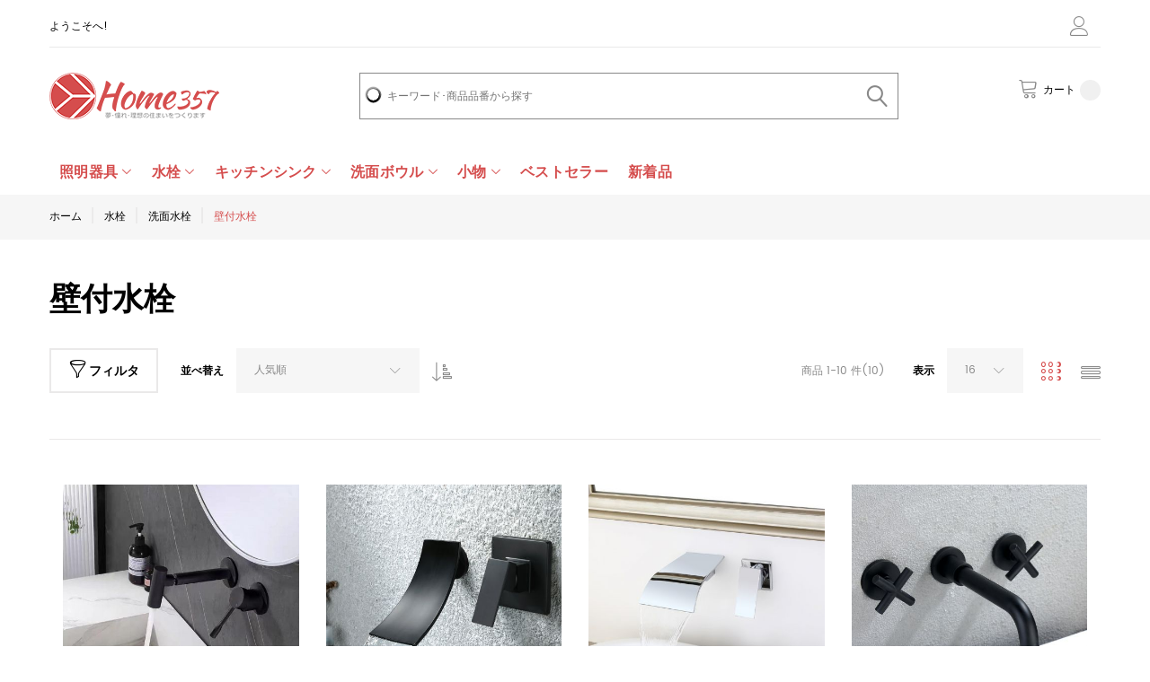

--- FILE ---
content_type: text/html; charset=UTF-8
request_url: https://www.home357.com/ja-wall-mounted-bathroom-faucets-taps-c289.htm
body_size: 19893
content:
 <!doctype html><html lang="ja"><head > <script>
    var BASE_URL = 'https\u003A\u002F\u002Fwww.home357.com\u002F';
    var require = {
        "baseUrl": "https\u003A\u002F\u002Fwww.home357.com\u002Fstatic\u002Fversion1760148232\u002Ffrontend\u002FHyd\u002Fhome357\u002Fja_JP"
    };</script> <meta charset="utf-8"/>
<meta name="description" content="Home357.comでは様々なデザイン、サイズやカラー等の洗面蛇口･バス水栓を最安価で取り揃えています。洗面ボウルやキッチン、浴室、浴槽でお使いいただけます。新築リフォームに最適な水道蛇口です。"/>
<meta name="keywords" content="壁付水栓激安通販,ランキングのバス水栓,大人気な洗面蛇口,オシャレな冷熱混合栓"/>
<meta name="robots" content="INDEX,FOLLOW"/>
<meta name="viewport" content="width=device-width, initial-scale=1"/>
<title>壁付水栓･洗面蛇口 - Home357</title>
<link  rel="stylesheet" type="text/css"  media="all" href="https://www.home357.com/static/version1760148232/frontend/Hyd/home357/ja_JP/mage/calendar.min.css" />
<link  rel="stylesheet" type="text/css"  media="all" href="https://www.home357.com/static/version1760148232/frontend/Hyd/home357/ja_JP/TemplateMonster_FeaturedProduct/fonts/font-awesome-4.5.0/css/font-awesome.min.css" />
<link  rel="stylesheet" type="text/css"  media="all" href="https://www.home357.com/static/version1760148232/frontend/Hyd/home357/ja_JP/mage/gallery/gallery.min.css" />
<link  rel="stylesheet" type="text/css"  media="all" href="https://www.home357.com/static/version1760148232/frontend/Hyd/home357/ja_JP/TemplateMonster_ShopByBrand/fonts/font-awesome-4.5.0/css/font-awesome.min.css" />
<link  rel="stylesheet" type="text/css"  media="all" href="https://www.home357.com/static/version1760148232/frontend/Hyd/home357/ja_JP/TemplateMonster_ShopByBrand/css/module.min.css" />
<link  rel="stylesheet" type="text/css"  media="all" href="https://www.home357.com/static/version1760148232/frontend/Hyd/home357/ja_JP/TemplateMonster_LayoutSwitcher/css/module.min.css" />
<link  rel="stylesheet" type="text/css"  media="all" href="https://www.home357.com/static/version1760148232/frontend/Hyd/home357/ja_JP/css/grid.min.css" />
<link  rel="stylesheet" type="text/css"  media="all" href="https://www.home357.com/static/version1760148232/frontend/Hyd/home357/ja_JP/css/material-icons.min.css" />
<link  rel="stylesheet" type="text/css"  media="all" href="https://www.home357.com/static/version1760148232/frontend/Hyd/home357/ja_JP/css/font-awesome.min.css" />
<link  rel="stylesheet" type="text/css"  media="all" href="https://www.home357.com/static/version1760148232/frontend/Hyd/home357/ja_JP/css/linearicons.min.css" />
<link  rel="stylesheet" type="text/css"  media="all" href="https://www.home357.com/static/version1760148232/frontend/Hyd/home357/ja_JP/css/modules.min.css" />
<link  rel="stylesheet" type="text/css"  media="all" href="https://www.home357.com/static/version1760148232/frontend/Hyd/home357/ja_JP/css/style.min.css" />
<link  rel="stylesheet" type="text/css"  media="all" href="https://www.home357.com/static/version1760148232/frontend/Hyd/home357/ja_JP/StripeIntegration_Payments/css/stripe_payments.min.css" />
<link  rel="stylesheet" type="text/css"  media="all" href="https://www.home357.com/static/version1760148232/frontend/Hyd/home357/ja_JP/TemplateMonster_CountdownTimer/css/timer.min.css" />
<link  rel="stylesheet" type="text/css"  media="all" href="https://www.home357.com/static/version1760148232/frontend/Hyd/home357/ja_JP/TemplateMonster_FilmSlider/css/slider-pro.min.css" />
<link  rel="stylesheet" type="text/css"  media="all" href="https://www.home357.com/static/version1760148232/frontend/Hyd/home357/ja_JP/TemplateMonster_FilmSlider/css/animate.min.css" />
<link  rel="stylesheet" type="text/css"  media="all" href="https://www.home357.com/static/version1760148232/frontend/Hyd/home357/ja_JP/TemplateMonster_Parallax/css/rd-parallax/style.min.css" />
<link  rel="stylesheet" type="text/css"  media="all" href="https://www.home357.com/static/version1760148232/frontend/Hyd/home357/ja_JP/TemplateMonster_Parallax/css/jquery-youtubebackground/style.min.css" />
<script  type="text/javascript"  src="https://www.home357.com/static/version1760148232/frontend/Hyd/home357/ja_JP/requirejs/require.min.js"></script>
<script  type="text/javascript"  src="https://www.home357.com/static/version1760148232/frontend/Hyd/home357/ja_JP/requirejs-min-resolver.min.js"></script>
<script  type="text/javascript"  src="https://www.home357.com/static/version1760148232/frontend/Hyd/home357/ja_JP/js/bundle/bundle0.min.js"></script>
<script  type="text/javascript"  src="https://www.home357.com/static/version1760148232/frontend/Hyd/home357/ja_JP/js/bundle/bundle1.min.js"></script>
<script  type="text/javascript"  src="https://www.home357.com/static/version1760148232/frontend/Hyd/home357/ja_JP/js/bundle/bundle2.min.js"></script>
<script  type="text/javascript"  src="https://www.home357.com/static/version1760148232/frontend/Hyd/home357/ja_JP/js/bundle/bundle3.min.js"></script>
<script  type="text/javascript"  src="https://www.home357.com/static/version1760148232/frontend/Hyd/home357/ja_JP/js/bundle/bundle4.min.js"></script>
<script  type="text/javascript"  src="https://www.home357.com/static/version1760148232/frontend/Hyd/home357/ja_JP/js/bundle/bundle5.min.js"></script>
<script  type="text/javascript"  src="https://www.home357.com/static/version1760148232/frontend/Hyd/home357/ja_JP/mage/requirejs/static.min.js"></script>
<script  type="text/javascript"  src="https://www.home357.com/static/version1760148232/frontend/Hyd/home357/ja_JP/mage/requirejs/mixins.min.js"></script>
<script  type="text/javascript"  src="https://www.home357.com/static/version1760148232/frontend/Hyd/home357/ja_JP/requirejs-config.min.js"></script>
<script  type="text/javascript"  defer="defer" src="https://www.home357.com/static/version1760148232/frontend/Hyd/home357/ja_JP/Magento_Theme/js/price.min.js"></script>
<script  type="text/javascript"  defer="defer" src="https://www.home357.com/static/version1760148232/frontend/Hyd/home357/ja_JP/StripeIntegration_Payments/js/stripe_payments.min.js"></script>
<link  rel="stylesheet" type="text/css" media="all" href="https://www.home357.com/theme_options/css/index/" />
<link  rel="stylesheet" type="text/css" media="all" href="https://www.home357.com/newsletter_popup/css/index/" />
<link  rel="icon" type="image/x-icon" href="https://www.home357.com/media/theme_options/default/32X32_1.png" />
<link  rel="shortcut icon" type="image/x-icon" href="https://www.home357.com/media/theme_options/default/32X32_1.png" />
<link  rel="canonical" href="https://www.home357.com/ja-wall-mounted-bathroom-faucets-taps-c289.htm" />
   <link rel="amphtml" href="https://www.home357.com/ja-wall-mounted-bathroom-faucets-taps-c289.htm"><!-- <link rel="icon" href="https://www.home357.com/pub/media/favicon/favicon.ico" type="image/x-icon" /> -->   <!--Custom Style--><!-- Google Tag Manager --><script>(function(w,d,s,l,i){w[l]=w[l]||[];w[l].push({'gtm.start':
new Date().getTime(),event:'gtm.js'});var f=d.getElementsByTagName(s)[0],
j=d.createElement(s),dl=l!='dataLayer'?'&l='+l:'';j.async=true;j.src=
'https://www.googletagmanager.com/gtm.js?id='+i+dl;f.parentNode.insertBefore(j,f);
})(window,document,'script','dataLayer','GTM-P5QQJXQD');</script><!-- End Google Tag Manager --></head><body data-container="body" data-mage-init='{"loaderAjax": {}, "loader": { "icon": "https://www.home357.com/static/version1760148232/frontend/Hyd/home357/ja_JP/images/loader-2.gif"}}' class="page-with-filter page-products categorypath-ja-wall-mounted-bathroom-faucets-taps-c289 category-ja-wall-mounted-bathroom-faucets-taps-c289 catalog-category-view page-layout-2columns-left"> <script>
    var compareProductAddAjax = 0;</script> <script>
    try {
        if (!window.localStorage || !window.sessionStorage) {
            throw new Error();
        }

        localStorage.setItem('storage_test', 1);
        localStorage.removeItem('storage_test');
    } catch(e) {
        (function () {
            var Storage = function (type) {
                var data;

                function createCookie(name, value, days) {
                    var date, expires;

                    if (days) {
                        date = new Date();
                        date.setTime(date.getTime()+(days * 24 * 60 * 60 * 1000));
                        expires = '; expires=' + date.toGMTString();
                    } else {
                        expires = '';
                    }
                    document.cookie = name + '=' + value+expires+'; path=/';
                }

                function readCookie(name) {
                    var nameEQ = name + '=',
                        ca = document.cookie.split(';'),
                        i = 0,
                        c;

                    for (i=0; i < ca.length; i++) {
                        c = ca[i];

                        while (c.charAt(0) === ' ') {
                            c = c.substring(1,c.length);
                        }

                        if (c.indexOf(nameEQ) === 0) {
                            return c.substring(nameEQ.length, c.length);
                        }
                    }

                    return null;
                }

                function setData(data) {
                    data = encodeURIComponent(JSON.stringify(data));
                    createCookie(type === 'session' ? getSessionName() : 'localStorage', data, 365);
                }

                function clearData() {
                    createCookie(type === 'session' ? getSessionName() : 'localStorage', '', 365);
                }

                function getData() {
                    var data = type === 'session' ? readCookie(getSessionName()) : readCookie('localStorage');

                    return data ? JSON.parse(decodeURIComponent(data)) : {};
                }

                function getSessionName() {
                    if (!window.name) {
                        window.name = new Date().getTime();
                    }

                    return 'sessionStorage' + window.name;
                }

                data = getData();

                return {
                    length: 0,
                    clear: function () {
                        data = {};
                        this.length = 0;
                        clearData();
                    },

                    getItem: function (key) {
                        return data[key] === undefined ? null : data[key];
                    },

                    key: function (i) {
                        var ctr = 0,
                            k;

                        for (k in data) {
                            if (ctr.toString() === i.toString()) {
                                return k;
                            } else {
                                ctr++
                            }
                        }

                        return null;
                    },

                    removeItem: function (key) {
                        delete data[key];
                        this.length--;
                        setData(data);
                    },

                    setItem: function (key, value) {
                        data[key] = value.toString();
                        this.length++;
                        setData(data);
                    }
                };
            };

            window.localStorage.__proto__ = window.localStorage = new Storage('local');
            window.sessionStorage.__proto__ = window.sessionStorage = new Storage('session');
        })();
    }</script>          <!-- Google Tag Manager (noscript) --><noscript><iframe src="https://www.googletagmanager.com/ns.html?id=GTM-P5QQJXQD" height="0" width="0" style="display:none;visibility:hidden"></iframe></noscript><!-- End Google Tag Manager (noscript) --> <script type="text/x-magento-init">
{"*": {"showCompareProduct": []}}</script> <div id="productComparePopup" style="display: none;"></div>  <style> #page-preloader{ background-color: #ffffff;  }</style><div class="page-wrapper"><style> body[data-mage-init]{ overflow:hidden; } /*#page-preloader {*/ /*position: fixed;*/ /*left: 0;*/ /*top: 0;*/ /*right: 0;*/ /*bottom: 0;*/ /*z-index: 9999;*/ /*opacity: 0;*/ /*transition: .4s all ease-out;*/ /*visibility: hidden;*/ /*}*/ /*body[data-mage-init] #page-preloader{*/ /*opacity: 1;*/ /*height: auto;*/ /*visibility: visible;*/ /*}*/ /*#page-preloader .spinner {*/ /*position: absolute;*/ /*left: 50%;*/ /*top: 50%;*/ /*margin: -45px 0 0 -45px;*/ /*width: 90px;*/ /*height: 90px;*/ /*line-height: 90px;*/ /*box-sizing: border-box;*/ /*text-align: center;*/ /*z-index: 0;*/ /*text-transform: uppercase;*/ /*-o-text-transform: uppercase;*/ /*-ms-text-transform: uppercase;*/ /*-webkit-text-transform: uppercase;*/ /*-moz-text-transform: uppercase;*/ /*}*/ /*#page-preloader .spinner:before,*/ /*#page-preloader .spinner:after {*/ /*opacity: 0;*/ /*box-sizing: border-box;*/ /*-o-box-sizing: border-box;*/ /*-ms-box-sizing: border-box;*/ /*-webkit-box-sizing: border-box;*/ /*-moz-box-sizing: border-box;*/ /*content: "\0020";*/ /*position: absolute;*/ /*top: 0;*/ /*left: 0;*/ /*width: 100%;*/ /*height: 100%;*/ /*border-radius: 60px;*/ /*}*/ /*#page-preloader .spinner:after {*/ /*z-index: 1;*/ /*animation: cssload-gogoloader 2.3s infinite 1.15s;*/ /*-o-animation: cssload-gogoloader 2.3s infinite 1.15s;*/ /*-ms-animation: cssload-gogoloader 2.3s infinite 1.15s;*/ /*-webkit-animation: cssload-gogoloader 2.3s infinite 1.15s;*/ /*-moz-animation: cssload-gogoloader 2.3s infinite 1.15s;*/ /*}*/ /*#page-preloader .spinner:before {*/ /*z-index: 2;*/ /*animation: cssload-gogoloader 2.3s infinite;*/ /*-o-animation: cssload-gogoloader 2.3s infinite;*/ /*-ms-animation: cssload-gogoloader 2.3s infinite;*/ /*-webkit-animation: cssload-gogoloader 2.3s infinite;*/ /*-moz-animation: cssload-gogoloader 2.3s infinite;*/ /*}*/ @keyframes cssload-gogoloader { 0% { transform: scale(0); opacity: 0; } 50% { opacity: 1; } 100% { transform: scale(1); opacity: 0; } } @-o-keyframes cssload-gogoloader { 0% { -o-transform: scale(0); opacity: 0; } 50% { opacity: 1; } 100% { -o-transform: scale(1); opacity: 0; } } @-ms-keyframes cssload-gogoloader { 0% { -ms-transform: scale(0); opacity: 0; } 50% { opacity: 1; } 100% { -ms-transform: scale(1); opacity: 0; } } @-webkit-keyframes cssload-gogoloader { 0% { -webkit-transform: scale(0); opacity: 0; } 50% { opacity: 1; } 100% { -webkit-transform: scale(1); opacity: 0; } } @-moz-keyframes cssload-gogoloader { 0% { -moz-transform: scale(0); opacity: 0; } 50% { opacity: 1; } 100% { -moz-transform: scale(1); opacity: 0; } }</style><div id="page-preloader"><div class="spinner"></div></div><header class="page-header"><div class="rd-navbar"><div class="layout_5"><div class="panel page-header__panel"><div class="container"><div class="panel-container-wrap">  <div class="greet welcome" data-bind="scope: 'customer'"><!-- ko if: customer().fullname --><span data-bind="text: new String('ようこそ、%1様!').replace('%1', customer().firstname)"></span> <!-- /ko --><!-- ko ifnot: customer().fullname --><span data-bind="html:'ようこそへ!'"></span>  <!-- /ko --></div><script type="text/x-magento-init">
        {
            "*": {
                "Magento_Ui/js/core/app": {
                    "components": {
                        "customer": {
                            "component": "Magento_Customer/js/view/customer"
                        }
                    }
                }
            }
        }</script><div class="header-switchers">    </div><div class="rd-navbar-collapse-container"> <button class="rd-navbar-collapse-toggle" data-rd-navbar-toggle=".rd-navbar-collapse"><span></span></button><div class="rd-navbar-collapse">    <ul class="header links"><li><a href="https://www.home357.com/customer/account/" class="my-account" >マイページ</a></li> <li class="link wishlist" data-bind="scope: 'wishlist'"><a href="https://www.home357.com/wishlist/">お気に入り <!-- ko if: wishlist().counter --><span data-bind="text: wishlist().counter" class="counter qty"></span> <!-- /ko --></a></li> <script type="text/x-magento-init">
    {
        "*": {
            "Magento_Ui/js/core/app": {
                "components": {
                    "wishlist": {
                        "component": "Magento_Wishlist/js/view/wishlist"
                    }
                }
            }
        }
    }</script> <li class="authorization-link" data-label="または"><a href="https://www.home357.com/customer/account/login/referer/aHR0cHM6Ly93d3cuaG9tZTM1Ny5jb20vamEtd2FsbC1tb3VudGVkLWJhdGhyb29tLWZhdWNldHMtdGFwcy1jMjg5Lmh0bQ%2C%2C/">ログイン</a></li> <li class="item link compare" data-bind="scope: 'compareProducts'" data-role="compare-products-link"><a class="action compare " title="比較する" data-bind="attr: {'href': compareProducts().listUrl}, css: {'no-display': !compareProducts().count}" >比較する <span class="counter qty" data-bind="text: compareProducts().countCaption"></span></a> <!-- ko if: !compareProducts().count --><style> .item.link.compare { display: none;}</style><!-- /ko --></li> <script type="text/x-magento-init">
{"[data-role=compare-products-link]": {"Magento_Ui/js/core/app": {"components":{"compareProducts":{"component":"Magento_Catalog\/js\/view\/compare-products"}}}}}</script><li><a href="https://www.home357.com/customer/account/create/" class="create-an-account" >会員登録</a></li></ul></div></div></div></div></div><div class="page-header__content"><div class="container"><div class="header-center-wrap">   <a class="logo" href="https://www.home357.com/" title=""> <img src="https://www.home357.com/media/theme_options/default/264X52_2.png" alt="" width="264" height="52" /></a>   <button class="rd-navbar-search-toggle" data-rd-navbar-toggle=".rd-navbar-search"><span></span></button> <div class="block block-search rd-navbar-search"><div class="block-title"><strong>検索</strong></div><div class="block-content form-group"><form class="form minisearch rd-navbar-search-form" id="search_mini_form" action="https://www.home357.com/catalogsearch/result/" method="get"><div class="field search"><label class="label" for="search" data-role="minisearch-label"><span>検索</span></label> <div class="control rd-navbar-search-form-input"><input id="search" data-mage-init='{"quickSearch":{ "formSelector":"#search_mini_form", "url":"https://www.home357.com/search/ajax/suggest/", "destinationSelector":"#search_autocomplete"} }' type="text" name="q" value="" placeholder="キーワード･商品品番から探す" class="input-text" maxlength="128" role="combobox" aria-haspopup="false" aria-autocomplete="both" autocomplete="off"/><div id="search_autocomplete" class="search-autocomplete"></div> <div class="nested"><a class="action advanced" href="https://www.home357.com/catalogsearch/advanced/" data-action="advanced-search">詳細検索</a></div></div></div><div class="actions"><button type="submit" title="検索" class="action search rd-navbar-search-form-submit"><span>検索</span></button></div></form></div></div> <div class="rd-navbar-cart-wrap"><div data-block="minicart" class="minicart-wrapper"><div class="rd-navbar-cart-fixed"><a class="action showcart rd-navbar-cart-toggle" href="" data-bind="scope: 'minicart_content'"><span class="text">カート</span> <strong class="counter qty empty" data-bind="css: { empty: !!getCartParam('summary_count') == false }, blockLoader: isLoading"><strong class="counter-number"><!-- ko text: getCartParam('summary_count') --><!-- /ko --></strong> <strong class="counter-label"><!-- ko if: getCartParam('summary_count') --><!-- ko text: getCartParam('summary_count') --><!-- /ko --><!-- ko i18n: 'items' --><!-- /ko --><!-- /ko --></strong></strong></a></div> <div class="rd-navbar-cart" data-role="dropdownDialog" data-mage-init='{"dropdownDialog":{ "appendTo":"[data-block=minicart]", "triggerTarget":".showcart", "timeout": "2000", "closeOnMouseLeave": false, "closeOnEscape": true, "parentClass":"active", "buttons":[]}}'><div class="block block-minicart empty"><div id="minicart-content-wrapper" data-bind="scope: 'minicart_content'"><!-- ko template: getTemplate() --><!-- /ko --></div></div></div> <script>
            window.checkout = {"shoppingCartUrl":"https:\/\/www.home357.com\/checkout\/cart\/","checkoutUrl":"https:\/\/www.home357.com\/checkout\/","updateItemQtyUrl":"https:\/\/www.home357.com\/checkout\/sidebar\/updateItemQty\/","removeItemUrl":"https:\/\/www.home357.com\/checkout\/sidebar\/removeItem\/","imageTemplate":"Magento_Catalog\/product\/image_with_borders","baseUrl":"https:\/\/www.home357.com\/","minicartMaxItemsVisible":5,"websiteId":"2","maxItemsToDisplay":10,"storeId":"15","customerLoginUrl":"https:\/\/www.home357.com\/customer\/account\/login\/referer\/aHR0cHM6Ly93d3cuaG9tZTM1Ny5jb20vamEtd2FsbC1tb3VudGVkLWJhdGhyb29tLWZhdWNldHMtdGFwcy1jMjg5Lmh0bQ%2C%2C\/","isRedirectRequired":false,"autocomplete":"off","captcha":{"user_login":{"isCaseSensitive":false,"imageHeight":50,"imageSrc":"","refreshUrl":"https:\/\/www.home357.com\/captcha\/refresh\/","isRequired":false}}};</script><script type="text/x-magento-init">
        {
            "[data-block='minicart']": {
                "Magento_Ui/js/core/app": {"components":{"minicart_content":{"children":{"subtotal.container":{"children":{"subtotal":{"children":{"subtotal.totals":{"config":{"display_cart_subtotal_incl_tax":0,"display_cart_subtotal_excl_tax":1,"template":"Magento_Tax\/checkout\/minicart\/subtotal\/totals"},"children":{"subtotal.totals.msrp":{"component":"Magento_Msrp\/js\/view\/checkout\/minicart\/subtotal\/totals","config":{"displayArea":"minicart-subtotal-hidden","template":"Magento_Msrp\/checkout\/minicart\/subtotal\/totals"}}},"component":"Magento_Tax\/js\/view\/checkout\/minicart\/subtotal\/totals"}},"component":"uiComponent","config":{"template":"Magento_Checkout\/minicart\/subtotal"}}},"component":"uiComponent","config":{"displayArea":"subtotalContainer"}},"item.renderer":{"component":"uiComponent","config":{"displayArea":"defaultRenderer","template":"Magento_Checkout\/minicart\/item\/defaulthyd"},"children":{"item.image":{"component":"Magento_Catalog\/js\/view\/image","config":{"template":"Magento_Catalog\/product\/image","displayArea":"itemImage"}},"checkout.cart.item.price.sidebar":{"component":"uiComponent","config":{"template":"Magento_Checkout\/minicart\/item\/price","displayArea":"priceSidebar"}}}},"extra_info":{"component":"uiComponent","config":{"displayArea":"extraInfo"}},"promotion":{"component":"uiComponent","config":{"displayArea":"promotion"}}},"config":{"itemRenderer":{"default":"defaultRenderer","simple":"defaultRenderer","virtual":"defaultRenderer"},"template":"Magento_Checkout\/minicart\/content"},"component":"Magento_Checkout\/js\/view\/minicart"}},"types":[]} },
            "*": {
                "Magento_Ui/js/block-loader": "https://www.home357.com/static/version1760148232/frontend/Hyd/home357/ja_JP/images/loader-1.gif"
            }
        }</script></div></div></div><div class="header-bottom-wrap-bg"><div class="header-bottom-wrap"><div class="rd-navbar-panel-canvas"></div>   <nav class="navigation" role="navigation"><!-- RD Navbar Toggle --><button class="rd-navbar-toggle" data-rd-navbar-toggle=".rd-navbar-nav-wrap"><span> <strong>カテゴリ</strong></span></button> <!-- END RD Navbar Toggle --><div class="rd-navbar-nav-wrap"><ul class="rd-navbar-nav"><li  class="level0 nav-1 first level-top  parent"><a href="https://www.home357.com/ja-lighting-c104.htm"  class="level-top " ><span>照明器具</span></a><ul class="level0 submenu rd-navbar-dropdown"><li  class="level1 nav-1-1 first parent"><a href="https://www.home357.com/ja-chandelier-c107.htm" ><span>シャンデリア</span></a><ul class="level1 submenu rd-navbar-dropdown"><li  class="level2 nav-1-1-1 first"><a href="https://www.home357.com/ja-luxury-crystal-chandelier-c109.htm" ><span>クリスタル照明</span></a></li><li  class="level2 nav-1-1-2 last"><a href="https://www.home357.com/ja-vintage-chandelier-c110.htm" ><span>北欧･モダン照明</span></a></li></ul></li><li  class="level1 nav-1-2 parent"><a href="https://www.home357.com/ja-flush-mount-c111.htm" ><span>シーリングライト</span></a><ul class="level1 submenu rd-navbar-dropdown"><li  class="level2 nav-1-2-1 first"><a href="https://www.home357.com/ja-led-flush-mount-c292.htm" ><span>LEDシーリングライト</span></a></li><li  class="level2 nav-1-2-2"><a href="https://www.home357.com/ja-living-room-and-dining-room-ceiling-light-c255.htm" ><span>リビング照明</span></a></li><li  class="level2 nav-1-2-3"><a href="https://www.home357.com/ja-modern-simple-ceiling-light-c283.htm" ><span>モダン照明</span></a></li><li  class="level2 nav-1-2-4"><a href="https://www.home357.com/ja-japanese-style-led-ceiling-light-c278.htm" ><span>和風照明</span></a></li><li  class="level2 nav-1-2-5"><a href="https://www.home357.com/ja-vintage-ceiling-light-c257.htm" ><span>ヴィンテージ照明</span></a></li><li  class="level2 nav-1-2-6"><a href="https://www.home357.com/ja-kid-s-room-flush-mount-c256.htm" ><span>子供屋照明</span></a></li><li  class="level2 nav-1-2-7"><a href="https://www.home357.com/ja-entrance-simple-ceiling-light-c287.htm" ><span>玄関照明</span></a></li><li  class="level2 nav-1-2-8 last"><a href="https://www.home357.com/ja-luxury-crystal-ceiling-light-c252.htm" ><span>クリスタル照明</span></a></li></ul></li><li  class="level1 nav-1-3 parent"><a href="https://www.home357.com/ja-pendant-light-c112.htm" ><span>ペンダントライト</span></a><ul class="level1 submenu rd-navbar-dropdown"><li  class="level2 nav-1-3-1 first"><a href="https://www.home357.com/ja-led-pendant-light-c282.htm" ><span>LEDペンダントライト</span></a></li><li  class="level2 nav-1-3-2"><a href="https://www.home357.com/ja-living-room-and-dining-room-pendant-light-c243.htm" ><span>リビング照明</span></a></li><li  class="level2 nav-1-3-3"><a href="https://www.home357.com/ja-kid-s-room-pendant-light-c244.htm" ><span>子供屋用照明</span></a></li><li  class="level2 nav-1-3-4"><a href="https://www.home357.com/ja-modern-lighting-c248.htm" ><span>モダン照明</span></a></li><li  class="level2 nav-1-3-5"><a href="https://www.home357.com/ja-loft-vintage-industrial-pendant-light-c249.htm" ><span>ヴィンテージ照明</span></a></li><li  class="level2 nav-1-3-6"><a href="https://www.home357.com/ja-japanese-style-led-pendant-light-c242.htm" ><span>和風照明</span></a></li><li  class="level2 nav-1-3-7 last"><a href="https://www.home357.com/ja-luxury-crystal-pendant-light-c247.htm" ><span>クリスタル照明</span></a></li></ul></li><li  class="level1 nav-1-4 parent"><a href="https://www.home357.com/ja-wall-lamp-c136.htm" ><span>壁掛け照明</span></a><ul class="level1 submenu rd-navbar-dropdown"><li  class="level2 nav-1-4-1 first"><a href="https://www.home357.com/ja-luxury-crystal-wall-lamp-c138.htm" ><span>クリスタル照明</span></a></li><li  class="level2 nav-1-4-2"><a href="https://www.home357.com/ja-mira-front-lighting-c268.htm" ><span>ミラ前用照明</span></a></li><li  class="level2 nav-1-4-3"><a href="https://www.home357.com/ja-contemporary-wall-lamp-c139.htm" ><span>モダン照明</span></a></li><li  class="level2 nav-1-4-4"><a href="https://www.home357.com/ja-japanese-stlye-wall-lamp-c140.htm" ><span>和風照明</span></a></li><li  class="level2 nav-1-4-5 last"><a href="https://www.home357.com/ja-vintage-wall-lamp-c270.htm" ><span>ヴィンテージ照明</span></a></li></ul></li><li  class="level1 nav-1-5"><a href="https://www.home357.com/ja-table-lamp-c114.htm" ><span>テーブルランプ</span></a></li><li  class="level1 nav-1-6"><a href="https://www.home357.com/ja-led-ceiling-fan-light-c349.htm" ><span>LEDシーリングファンライト</span></a></li><li  class="level1 nav-1-7"><a href="https://www.home357.com/ja-foor-stand-lamp-c115.htm" ><span>フロアライト</span></a></li><li  class="level1 nav-1-8"><a href="https://www.home357.com/ja-spotlight-c113.htm" ><span>スポットライト</span></a></li><li  class="level1 nav-1-9 last parent"><a href="https://www.home357.com/ja-led-bulb-c116.htm" ><span>LED電球</span></a><ul class="level1 submenu rd-navbar-dropdown"><li  class="level2 nav-1-9-1 first"><a href="https://www.home357.com/ja-chandelier-led-bulb-c238.htm" ><span>シャンデリア電球</span></a></li><li  class="level2 nav-1-9-2 last"><a href="https://www.home357.com/ja-edison-light-bulb-c267.htm" ><span>エジソン電球</span></a></li></ul></li></ul></li><li  class="level0 nav-2 has-active level-top  parent"><a href="https://www.home357.com/ja-faucets-taps-c63.htm"  class="level-top " ><span>水栓</span></a><ul class="level0 submenu rd-navbar-dropdown"><li  class="level1 nav-2-1 first parent"><a href="https://www.home357.com/ja-bathroom-faucets-taps-c65.htm" ><span>洗面水栓</span></a><ul class="level1 submenu rd-navbar-dropdown"><li  class="level2 nav-2-1-1 first"><a href="https://www.home357.com/ja-single-hole-bathroom-faucets-taps-c69.htm" ><span>ワンホール水栓</span></a></li><li  class="level2 nav-2-1-2"><a href="https://www.home357.com/ja-pullout-spray-bathroom-faucets-taps-for-hair-washing-c285.htm" ><span>スプレー水栓(洗髪用)</span></a></li><li  class="level2 nav-2-1-3"><a href="https://www.home357.com/ja-widespread-bathroom-faucets-taps-c71.htm" ><span>2ハンドル水栓</span></a></li><li  class="level2 nav-2-1-4 last"><a href="https://www.home357.com/ja-wall-mounted-bathroom-faucets-taps-c289.htm" ><span>壁付水栓</span></a></li></ul></li><li  class="level1 nav-2-2 parent"><a href="https://www.home357.com/ja-kitchen-faucets-taps-c73.htm" ><span>キッチン水栓</span></a><ul class="level1 submenu rd-navbar-dropdown"><li  class="level2 nav-2-2-1 first"><a href="https://www.home357.com/ja-pullout-spray-kitchen-faucets-taps-c78.htm" ><span>引出し水栓</span></a></li><li  class="level2 nav-2-2-2"><a href="https://www.home357.com/ja-deck-mounted-kitchen-faucets-taps-c77.htm" ><span>台付水栓</span></a></li><li  class="level2 nav-2-2-3 last"><a href="https://www.home357.com/ja-wall-mounted-kitchen-faucets-taps-c83.htm" ><span>壁付水栓</span></a></li></ul></li><li  class="level1 nav-2-3 parent"><a href="https://www.home357.com/ja-shower-faucets-taps-c81.htm" ><span>シャワー水栓</span></a><ul class="level1 submenu rd-navbar-dropdown"><li  class="level2 nav-2-3-1 first"><a href="https://www.home357.com/ja-bathtub-faucets-taps-c70.htm" ><span>浴槽水栓(台付/壁付)</span></a></li><li  class="level2 nav-2-3-2"><a href="https://www.home357.com/ja-wall-mounted-shower-mixer-faucets-taps-c82.htm" ><span>シャワー水栓(壁付)</span></a></li><li  class="level2 nav-2-3-3"><a href="https://www.home357.com/ja-free-standing-bathtub-faucets-c88.htm" ><span>床付式シャワー水栓</span></a></li><li  class="level2 nav-2-3-4"><a href="https://www.home357.com/ja-exposed-shower-faucets-shower-system-c84.htm" ><span>露出形シャワーバー</span></a></li><li  class="level2 nav-2-3-5"><a href="https://www.home357.com/ja-concealed-shower-faucets-taps-c74.htm" ><span>埋込形シャワー水栓</span></a></li><li  class="level2 nav-2-3-6 last"><a href="https://www.home357.com/ja-thermostatic-shower-faucets-taps-c246.htm" ><span>サーモスタット混合水栓</span></a></li></ul></li><li  class="level1 nav-2-4"><a href="https://www.home357.com/ja-automatic-faucets-sensor-taps-c80.htm" ><span>自動水栓</span></a></li><li  class="level1 nav-2-5"><a href="https://www.home357.com/ja-cold-water-faucets-c237.htm" ><span>単水栓</span></a></li><li  class="level1 nav-2-6"><a href="https://www.home357.com/ja-led-faucets-taps-c67.htm" ><span>LED水栓</span></a></li><li  class="level1 nav-2-7 active parent"><a href="https://www.home357.com/ja-faucets-taps-shop-by-finish-c79.htm" ><span>蛇口-色別</span></a><ul class="level1 submenu rd-navbar-dropdown"><li  class="level2 nav-2-7-1 first"><a href="https://www.home357.com/ja-chrome-faucets-taps-c68.htm" ><span>クロム水栓</span></a></li><li  class="level2 nav-2-7-2"><a href="https://www.home357.com/ja-black-white-faucets-taps-c264.htm" ><span>黒色/白色水栓</span></a></li><li  class="level2 nav-2-7-3"><a href="https://www.home357.com/ja-brushed-nickel-faucets-taps-c76.htm" ><span>ヘアライン水栓</span></a></li><li  class="level2 nav-2-7-4"><a href="https://www.home357.com/ja-golden-faucets-taps-c85.htm" ><span>ゴールド系水栓</span></a></li><li  class="level2 nav-2-7-5"><a href="https://www.home357.com/ja-orb-faucets-taps-c87.htm" ><span>ORB水栓</span></a></li><li  class="level2 nav-2-7-6 last"><a href="https://www.home357.com/ja-brass-faucets-taps-c66.htm" ><span>古銅色水栓</span></a></li></ul></li><li  class="level1 nav-2-8 last"><a href="https://www.home357.com/ja-faucets-taps-accessories-c72.htm" ><span>水栓部品</span></a></li></ul></li><li  class="level0 nav-3 level-top  parent"><a href="https://www.home357.com/ja-kitchen-sink-c235.htm"  class="level-top " ><span>キッチンシンク</span></a><ul class="level0 submenu rd-navbar-dropdown"><li  class="level1 nav-3-1 first"><a href="https://www.home357.com/ja-one-layer-kitchen-sink-c269.htm" ><span>1槽シンク</span></a></li><li  class="level1 nav-3-2"><a href="https://www.home357.com/ja-double-layer-kitchen-sink-c272.htm" ><span>2槽シンク</span></a></li><li  class="level1 nav-3-3 last"><a href="https://www.home357.com/ja-outdoor-sink-c279.htm" ><span>屋外シンク</span></a></li></ul></li><li  class="level0 nav-4 level-top  parent"><a href="https://www.home357.com/ja-bathroom-sink-c89.htm"  class="level-top " ><span>洗面ボウル</span></a><ul class="level0 submenu rd-navbar-dropdown"><li  class="level1 nav-4-1 first"><a href="https://www.home357.com/ja-glass-basin-toilet-bowl-c90.htm" ><span>洗面ボウル</span></a></li><li  class="level1 nav-4-2"><a href="https://www.home357.com/ja-glass-sink-and-faucet-sets-c234.htm" ><span>洗面ボウル＆蛇口セット</span></a></li><li  class="level1 nav-4-3 last"><a href="https://www.home357.com/ja-ceramic-bathroom-sink-c301.htm" ><span>手洗い鉢(陶器製)</span></a></li></ul></li><li  class="level0 nav-5 level-top  parent"><a href="https://www.home357.com/ja-popular-hobby-goods-or-cosplay-accessories-c217.htm"  class="level-top " ><span>小物</span></a><ul class="level0 submenu rd-navbar-dropdown"><li  class="level1 nav-5-1 first last"><a href="https://www.home357.com/ja-black-myth-wukong-area-c211.htm" ><span>黒神話悟空周辺</span></a></li></ul></li><li  class="level0 nav-6 level-top "><a href="https://www.home357.com/ja-bestseller-c236.htm"  class="level-top " ><span>ベストセラー</span></a></li><li  class="level0 nav-7 last level-top "><a href="https://www.home357.com/newproduct.htm"  class="level-top " ><span>新着品</span></a></li></ul></div></nav></div></div></div></div></div></div></header>  <div class="breadcrumbs"><div class="container"><ul class="items"> <li class="item home"> <a href="https://www.home357.com/" title="ホームページへ">ホーム</a> </li>  <li class="item category63"> <a href="https://www.home357.com/ja-faucets-taps-c63.htm" title="">水栓</a> </li>  <li class="item category65"> <a href="https://www.home357.com/ja-bathroom-faucets-taps-c65.htm" title="">洗面水栓</a> </li>  <li class="item category289"> <strong>壁付水栓</strong> </li> </ul></div></div><main id="maincontent" class="page-main fix-indent-2"> <a id="contentarea" tabindex="-1"></a><div class="page-messages messages"><div class="container"> <div data-placeholder="messages"></div> <div data-bind="scope: 'messages'"><!-- ko if: cookieMessages && cookieMessages.length > 0 --><div role="alert" data-bind="foreach: { data: cookieMessages, as: 'message' }" class="messages"><div data-bind="attr: { class: 'message-' + message.type + ' ' + message.type + ' message', 'data-ui-id': 'message-' + message.type }"><div data-bind="html: message.text"></div></div></div><!-- /ko --><!-- ko if: messages().messages && messages().messages.length > 0 --><div role="alert" data-bind="foreach: { data: messages().messages, as: 'message' }" class="messages"><div data-bind="attr: { class: 'message-' + message.type + ' ' + message.type + ' message', 'data-ui-id': 'message-' + message.type }"><div data-bind="html: message.text"></div></div></div><!-- /ko --></div><script type="text/x-magento-init">
    {
        "*": {
            "Magento_Ui/js/core/app": {
                "components": {
                        "messages": {
                            "component": "Magento_Theme/js/view/messages"
                        }
                    }
                }
            }
    }</script></div></div><div class="columns container"><div class="row"><div class="col-sm-12 grid-main layout_3">  <div class="page-title-wrapper"><div class="container"><h1 class="page-title"  id="page-title-heading"   aria-labelledby="page-title-heading toolbar-amount" ><span class="base cc" data-ui-id="page-title-wrapper" >壁付水栓</span></h1> </div></div><div class="category-view">       <div class="category-cms"></div></div><div class="column main"><input name="form_key" type="hidden" value="tPKU2y9yLvrvrcr3" /> <div id="authenticationPopup" data-bind="scope:'authenticationPopup'" style="display: none;"><script>
        window.authenticationPopup = {"autocomplete":"off","customerRegisterUrl":"https:\/\/www.home357.com\/customer\/account\/create\/","customerForgotPasswordUrl":"https:\/\/www.home357.com\/customer\/account\/forgotpassword\/","baseUrl":"https:\/\/www.home357.com\/"};</script><!-- ko template: getTemplate() --><!-- /ko --><script type="text/x-magento-init">
        {
            "#authenticationPopup": {
                "Magento_Ui/js/core/app": {"components":{"authenticationPopup":{"component":"Magento_Customer\/js\/view\/authentication-popup","children":{"messages":{"component":"Magento_Ui\/js\/view\/messages","displayArea":"messages"},"captcha":{"component":"Magento_Captcha\/js\/view\/checkout\/loginCaptcha","displayArea":"additional-login-form-fields","formId":"user_login","configSource":"checkout"},"amazon-button":{"component":"Amazon_Login\/js\/view\/login-button-wrapper","sortOrder":"0","displayArea":"additional-login-form-fields","config":{"tooltip":"Securely login into our website using your existing Amazon details.","componentDisabled":true}}}}}}            },
            "*": {
                "Magento_Ui/js/block-loader": "https\u003A\u002F\u002Fwww.home357.com\u002Fstatic\u002Fversion1760148232\u002Ffrontend\u002FHyd\u002Fhome357\u002Fja_JP\u002Fimages\u002Floader\u002D1.gif"
            }
        }</script></div> <script type="text/x-magento-init">
    {
        "*": {
            "Magento_Customer/js/section-config": {
                "sections": {"stores\/store\/switch":"*","stores\/store\/switchrequest":"*","directory\/currency\/switch":"*","*":["messages"],"customer\/account\/logout":["recently_viewed_product","recently_compared_product"],"customer\/account\/loginpost":"*","customer\/account\/createpost":"*","customer\/account\/editpost":"*","customer\/ajax\/login":["checkout-data","cart"],"catalog\/product_compare\/add":["compare-products"],"catalog\/product_compare\/remove":["compare-products"],"catalog\/product_compare\/clear":["compare-products"],"sales\/guest\/reorder":["cart"],"sales\/order\/reorder":["cart"],"checkout\/cart\/add":["cart"],"checkout\/cart\/delete":["cart"],"checkout\/cart\/updatepost":["cart"],"checkout\/cart\/updateitemoptions":["cart"],"checkout\/cart\/couponpost":["cart"],"checkout\/cart\/estimatepost":["cart"],"checkout\/cart\/estimateupdatepost":["cart"],"checkout\/onepage\/saveorder":["cart","checkout-data","last-ordered-items","checkout-fields"],"checkout\/sidebar\/removeitem":["cart"],"checkout\/sidebar\/updateitemqty":["cart"],"rest\/*\/v1\/carts\/*\/payment-information":["cart","checkout-data","last-ordered-items","instant-purchase"],"rest\/*\/v1\/guest-carts\/*\/payment-information":["cart"],"rest\/*\/v1\/guest-carts\/*\/selected-payment-method":["cart","checkout-data"],"rest\/*\/v1\/carts\/*\/selected-payment-method":["cart","checkout-data","instant-purchase"],"customer\/address\/*":["instant-purchase"],"customer\/account\/*":["instant-purchase"],"vault\/cards\/deleteaction":["instant-purchase"],"multishipping\/checkout\/overviewpost":["cart"],"authorizenet\/directpost_payment\/place":["cart","checkout-data"],"paypal\/express\/placeorder":["cart","checkout-data"],"paypal\/payflowexpress\/placeorder":["cart","checkout-data"],"persistent\/index\/unsetcookie":["persistent"],"review\/product\/post":["review"],"braintree\/paypal\/placeorder":["cart","checkout-data"],"wishlist\/index\/add":["wishlist"],"wishlist\/index\/remove":["wishlist"],"wishlist\/index\/updateitemoptions":["wishlist"],"wishlist\/index\/update":["wishlist"],"wishlist\/index\/cart":["wishlist","cart"],"wishlist\/index\/fromcart":["wishlist","cart"],"wishlist\/index\/allcart":["wishlist","cart"],"wishlist\/shared\/allcart":["wishlist","cart"],"wishlist\/shared\/cart":["cart"],"rest\/*\/v1\/guest-carts\/*\/collection-point\/select":["collection-point-result"],"rest\/*\/v1\/carts\/mine\/collection-point\/select":["collection-point-result"]},
                "clientSideSections": ["checkout-data","cart-data"],
                "baseUrls": ["https:\/\/www.home357.com\/"]            }
        }
    }</script> <script type="text/x-magento-init">
    {
        "*": {
            "Magento_Customer/js/customer-data": {
                "sectionLoadUrl": "https\u003A\u002F\u002Fwww.home357.com\u002Fcustomer\u002Fsection\u002Fload\u002F",
                "expirableSectionLifetime": 60,
                "expirableSectionNames": ["cart","persistent"],
                "cookieLifeTime": "3600",
                "updateSessionUrl": "https\u003A\u002F\u002Fwww.home357.com\u002Fcustomer\u002Faccount\u002FupdateSession\u002F"
            }
        }
    }</script> <script type="text/x-magento-init">
    {
        "*": {
            "Magento_Customer/js/invalidation-processor": {
                "invalidationRules": {
                    "website-rule": {
                        "Magento_Customer/js/invalidation-rules/website-rule": {
                            "scopeConfig": {
                                "websiteId": "2"
                            }
                        }
                    }
                }
            }
        }
    }</script> <script type="text/x-magento-init">
    {
        "body": {
            "pageCache": {"url":"https:\/\/www.home357.com\/page_cache\/block\/render\/id\/289\/","handles":["default","catalog_category_view","catalog_category_view_type_layered","catalog_category_view_type_layered_without_children","catalog_category_view_id_289","header_layout_5","listing_layout_3","footer_layout_1","zamp_ampurl_page"],"originalRequest":{"route":"catalog","controller":"category","action":"view","uri":"\/ja-wall-mounted-bathroom-faucets-taps-c289.htm"},"versionCookieName":"private_content_version"}        }
    }</script>             <div class="toolbar toolbar-products" data-mage-init='{"productListToolbarForm":{"mode":"product_list_mode","direction":"product_list_dir","order":"product_list_order","limit":"product_list_limit","modeDefault":"grid","directionDefault":"desc","orderDefault":"displayorder","limitDefault":"16","url":"https:\/\/www.home357.com\/ja-wall-mounted-bathroom-faucets-taps-c289.htm","formKey":"tPKU2y9yLvrvrcr3","post":false,"activeFilters":{"product_list_limit":"1","product_list_dir":"1","product_list_order":"1","post_list_dir":"1","post_list_order":"1","product_list_mode":"1","showpagination":"1","layer":"1"}}}'><button type="button" class="action filter-toggle" data-trigger="filter" style="display: none;"><span>フィルタ</span></button> <button type="button" class="filter-toggle-full"><span>フィルタ</span></button>    <div class="toolbar-sorter sorter field"><label class="sorter-label label" for="sorter">並べ替え</label> <div class="control"><select id="sorter" data-role="sorter" class="sorter-options" data-mage-init='{"selectize":{}}'> <option value="position"  >新着順</option> <option value="price"  >価格順 </option> <option value="displayorder"  selected="selected"  >人気順</option></select></div> <a title="昇順" href="#" class="action sorter-action sort-desc" data-role="direction-switcher" data-value="asc"><span>Asc</span></a> </div>    <p class="toolbar-amount" id="toolbar-amount"> 商品 <span class="toolbar-number">1</span>-<span class="toolbar-number">10</span> 件(<span class="toolbar-number">10</span>) </p>     <div class="modes">  <strong class="modes-label" id="modes-label">表示方法</strong>   <strong title="&#x8868;" class="modes-mode active mode-grid" data-value="grid"><span>表</span></strong>    <a class="modes-mode mode-list" title="&#x30EA;&#x30B9;&#x30C8;" href="#" data-role="mode-switcher" data-value="list" id="mode-list" aria-labelledby="modes-label mode-list"><span>リスト</span></a>   </div>    <div class="field limiter"><label class="label" for="limiter"><span>表示</span></label> <div class="control"><select id="limiter" data-role="limiter" class="limiter-options" data-mage-init='{"selectize":{}}'> <option value="8">8</option> <option value="16" selected="selected">16</option> <option value="32">32</option> <option value="320">320</option></select></div><span class="limiter-text">件</span></div>         </div>  <script type="text/x-magento-init">
    {
        "body": {
            "addToWishlist": {"productType":["simple"]}        }
    }</script>  <div class="products wrapper grid products-grid layout_3"> <ol class="products list items product-items">   <li class="item product product-item"> <div class="product-item-info " data-container="product-grid" itemscope itemtype="//schema.org/product">    <a href="https://www.home357.com/ja-wall-faucet-washbasin-faucet-bath-faucet-cold-mixing-faucet-water-faucet-360-rotation-simple-4-colors-p24147.htm" class="product photo product-item-photo" tabindex="-1"> <div class="product-item-photo"><div class="product-image-container"><div class="tm-switch-image-container" data-mage-init='{"switchImage":""}'><img class="photo image base" src="https://www.home357.com/media/catalog/product/cache/8c2c8a450fc150b12e014bc635b54e5f/f/t/ftp2516_1.jpg" width="470" height="470" alt="壁付水栓 洗面蛇口 バス水栓 冷熱混合栓 水道蛇口 360°回転 シンプル 4色" /> <div class="replaced"><img class="photo2 image2" src="https://www.home357.com/media/catalog/product/cache/8c2c8a450fc150b12e014bc635b54e5f/f/t/ftp2516_1.jpg" width="470" height="470" alt="壁付水栓 洗面蛇口 バス水栓 冷熱混合栓 水道蛇口 360°回転 シンプル 4色" /></div> </div></div></div></a>  <div class="product details product-item-details"><div class="price-box price-final_price" data-role="priceBox" data-product-id="24147" data-price-box="product-id-24147">     <span class="price-container price-final_price&#x20;tax&#x20;weee" > <span  id="product-price-24147"  data-price-amount="15800" data-price-type="finalPrice" class="price-wrapper " ><span class="price">￥15,800</span></span>  </span>  </div>  <strong class="product name product-item-name" itemprop="name"><a class="product-item-link" href="https://www.home357.com/ja-wall-faucet-washbasin-faucet-bath-faucet-cold-mixing-faucet-water-faucet-360-rotation-simple-4-colors-p24147.htm">壁付水栓 洗面蛇口 バス水栓 冷熱混合栓 水道蛇口 360°回転 シンプル 4色</a></strong>    <div class="product-item-inner"><div class="product actions product-item-actions"><div class="actions-primary">  <form data-role="tocart-form" data-product-sku="ftp2516" action="https://www.home357.com/ja-wall-faucet-washbasin-faucet-bath-faucet-cold-mixing-faucet-water-faucet-360-rotation-simple-4-colors-p24147.htm?options=cart" method="post"><input type="hidden" name="product" value="24147"><input type="hidden" name="uenc" value="[base64],"><input name="form_key" type="hidden" value="5Yzfpx4RdrDt0ow2" /> <button type="submit" title="カートに入れる" class="action tocart primary"><span>カートに入れる</span></button></form></div>   <div data-role="add-to-links" class="actions-secondary">   <a href="#" class="action towishlist" title="&#x6B32;&#x3057;&#x3044;&#x3082;&#x306E;&#x30EA;&#x30B9;&#x30C8;&#x306B;&#x8FFD;&#x52A0;" aria-label="&#x6B32;&#x3057;&#x3044;&#x3082;&#x306E;&#x30EA;&#x30B9;&#x30C8;&#x306B;&#x8FFD;&#x52A0;" data-post='{"action":"https:\/\/www.home357.com\/wishlist\/index\/add\/","data":{"product":24147,"uenc":"aHR0cHM6Ly93d3cuaG9tZTM1Ny5jb20vamEtd2FsbC1tb3VudGVkLWJhdGhyb29tLWZhdWNldHMtdGFwcy1jMjg5Lmh0bQ,,"}}' data-action="add-to-wishlist" role="button"><span>欲しいものリストに追加</span></a>  <a href="#" class="action tocompare" title="比較リストに入れる" aria-label="比較リストに入れる" data-post='{"action":"https:\/\/www.home357.com\/catalog\/product_compare\/add\/","data":{"product":"24147","uenc":"aHR0cHM6Ly93d3cuaG9tZTM1Ny5jb20vamEtd2FsbC1tb3VudGVkLWJhdGhyb29tLWZhdWNldHMtdGFwcy1jMjg5Lmh0bQ,,"}}' role="button"><span>比較リストに入れる</span></a> </div></div></div></div></div>  </li><li class="item product product-item"> <div class="product-item-info " data-container="product-grid" itemscope itemtype="//schema.org/product">    <a href="https://www.home357.com/ja-european-retro-faucet-copper-black-baking-paint-bathroom-wall-mount-faucet-p9948.htm" class="product photo product-item-photo" tabindex="-1"> <div class="product-item-photo"><div class="product-image-container"><div class="tm-switch-image-container" data-mage-init='{"switchImage":""}'><img class="photo image base" src="https://www.home357.com/media/catalog/product/cache/8c2c8a450fc150b12e014bc635b54e5f/f/t/ft2003p36335_1.jpg" width="470" height="470" alt="壁付水栓 洗面蛇口 バス水栓 冷熱混合栓 浴槽水栓 滝状吐水口 黒色" /> <div class="replaced"><img class="photo2 image2" src="https://www.home357.com/media/catalog/product/cache/8c2c8a450fc150b12e014bc635b54e5f/f/t/ft2003p36335_1.jpg" width="470" height="470" alt="壁付水栓 洗面蛇口 バス水栓 冷熱混合栓 浴槽水栓 滝状吐水口 黒色" /></div> </div></div></div></a>  <div class="product details product-item-details"><div class="price-box price-final_price" data-role="priceBox" data-product-id="9948" data-price-box="product-id-9948">     <span class="price-container price-final_price&#x20;tax&#x20;weee" > <span  id="product-price-9948"  data-price-amount="14900" data-price-type="finalPrice" class="price-wrapper " ><span class="price">￥14,900</span></span>  </span>  </div>  <strong class="product name product-item-name" itemprop="name"><a class="product-item-link" href="https://www.home357.com/ja-european-retro-faucet-copper-black-baking-paint-bathroom-wall-mount-faucet-p9948.htm">壁付水栓 洗面蛇口 バス水栓 冷熱混合栓 浴槽水栓 滝状吐水口 黒色</a></strong>    <div class="product-item-inner"><div class="product actions product-item-actions"><div class="actions-primary">  <form data-role="tocart-form" data-product-sku="ft2003p36335" action="https://www.home357.com/checkout/cart/add/uenc/aHR0cHM6Ly93d3cuaG9tZTM1Ny5jb20vamEtd2FsbC1tb3VudGVkLWJhdGhyb29tLWZhdWNldHMtdGFwcy1jMjg5Lmh0bQ%2C%2C/product/9948/" method="post"><input type="hidden" name="product" value="9948"><input type="hidden" name="uenc" value="[base64],"><input name="form_key" type="hidden" value="5Yzfpx4RdrDt0ow2" /> <button type="submit" title="カートに入れる" class="action tocart primary"><span>カートに入れる</span></button></form></div>   <div data-role="add-to-links" class="actions-secondary">   <a href="#" class="action towishlist" title="&#x6B32;&#x3057;&#x3044;&#x3082;&#x306E;&#x30EA;&#x30B9;&#x30C8;&#x306B;&#x8FFD;&#x52A0;" aria-label="&#x6B32;&#x3057;&#x3044;&#x3082;&#x306E;&#x30EA;&#x30B9;&#x30C8;&#x306B;&#x8FFD;&#x52A0;" data-post='{"action":"https:\/\/www.home357.com\/wishlist\/index\/add\/","data":{"product":9948,"uenc":"aHR0cHM6Ly93d3cuaG9tZTM1Ny5jb20vamEtd2FsbC1tb3VudGVkLWJhdGhyb29tLWZhdWNldHMtdGFwcy1jMjg5Lmh0bQ,,"}}' data-action="add-to-wishlist" role="button"><span>欲しいものリストに追加</span></a>  <a href="#" class="action tocompare" title="比較リストに入れる" aria-label="比較リストに入れる" data-post='{"action":"https:\/\/www.home357.com\/catalog\/product_compare\/add\/","data":{"product":"9948","uenc":"aHR0cHM6Ly93d3cuaG9tZTM1Ny5jb20vamEtd2FsbC1tb3VudGVkLWJhdGhyb29tLWZhdWNldHMtdGFwcy1jMjg5Lmh0bQ,,"}}' role="button"><span>比較リストに入れる</span></a> </div></div></div></div></div>  </li><li class="item product product-item"> <div class="product-item-info " data-container="product-grid" itemscope itemtype="//schema.org/product">    <a href="https://www.home357.com/ja-milly-contemporary-chrome-finished-wall-mounted-waterfall-single-handle-bathroom-sink-faucet-p10343.htm" class="product photo product-item-photo" tabindex="-1"> <div class="product-item-photo"><div class="product-image-container"><div class="tm-switch-image-container" data-mage-init='{"switchImage":""}'><img class="photo image base" src="https://www.home357.com/media/catalog/product/cache/8c2c8a450fc150b12e014bc635b54e5f/f/t/ftp0128_1.jpg" width="470" height="470" alt="壁付蛇口 冷熱混合栓 洗面蛇口 バス水栓 水道蛇口 滝状吐水口 クロム" /> <div class="replaced"><img class="photo2 image2" src="https://www.home357.com/media/catalog/product/cache/8c2c8a450fc150b12e014bc635b54e5f/f/t/ftp0128_1.jpg" width="470" height="470" alt="壁付蛇口 冷熱混合栓 洗面蛇口 バス水栓 水道蛇口 滝状吐水口 クロム" /></div> </div></div></div></a>  <div class="product details product-item-details"><div class="price-box price-final_price" data-role="priceBox" data-product-id="10343" data-price-box="product-id-10343">     <span class="price-container price-final_price&#x20;tax&#x20;weee" > <span  id="product-price-10343"  data-price-amount="12900" data-price-type="finalPrice" class="price-wrapper " ><span class="price">￥12,900</span></span>  </span>  </div>  <strong class="product name product-item-name" itemprop="name"><a class="product-item-link" href="https://www.home357.com/ja-milly-contemporary-chrome-finished-wall-mounted-waterfall-single-handle-bathroom-sink-faucet-p10343.htm">壁付蛇口 冷熱混合栓 洗面蛇口 バス水栓 水道蛇口 滝状吐水口 クロム</a></strong>    <div class="product-item-inner"><div class="product actions product-item-actions"><div class="actions-primary">  <form data-role="tocart-form" data-product-sku="ftp0128" action="https://www.home357.com/checkout/cart/add/uenc/aHR0cHM6Ly93d3cuaG9tZTM1Ny5jb20vamEtd2FsbC1tb3VudGVkLWJhdGhyb29tLWZhdWNldHMtdGFwcy1jMjg5Lmh0bQ%2C%2C/product/10343/" method="post"><input type="hidden" name="product" value="10343"><input type="hidden" name="uenc" value="[base64]"><input name="form_key" type="hidden" value="5Yzfpx4RdrDt0ow2" /> <button type="submit" title="カートに入れる" class="action tocart primary"><span>カートに入れる</span></button></form></div>   <div data-role="add-to-links" class="actions-secondary">   <a href="#" class="action towishlist" title="&#x6B32;&#x3057;&#x3044;&#x3082;&#x306E;&#x30EA;&#x30B9;&#x30C8;&#x306B;&#x8FFD;&#x52A0;" aria-label="&#x6B32;&#x3057;&#x3044;&#x3082;&#x306E;&#x30EA;&#x30B9;&#x30C8;&#x306B;&#x8FFD;&#x52A0;" data-post='{"action":"https:\/\/www.home357.com\/wishlist\/index\/add\/","data":{"product":10343,"uenc":"aHR0cHM6Ly93d3cuaG9tZTM1Ny5jb20vamEtd2FsbC1tb3VudGVkLWJhdGhyb29tLWZhdWNldHMtdGFwcy1jMjg5Lmh0bQ,,"}}' data-action="add-to-wishlist" role="button"><span>欲しいものリストに追加</span></a>  <a href="#" class="action tocompare" title="比較リストに入れる" aria-label="比較リストに入れる" data-post='{"action":"https:\/\/www.home357.com\/catalog\/product_compare\/add\/","data":{"product":"10343","uenc":"aHR0cHM6Ly93d3cuaG9tZTM1Ny5jb20vamEtd2FsbC1tb3VudGVkLWJhdGhyb29tLWZhdWNldHMtdGFwcy1jMjg5Lmh0bQ,,"}}' role="button"><span>比較リストに入れる</span></a> </div></div></div></div></div>  </li><li class="item product product-item"> <div class="product-item-info " data-container="product-grid" itemscope itemtype="//schema.org/product">    <a href="https://www.home357.com/ja-european-retro-faucet-copper-black-baking-paint-craft-wall-mounted-bathroom-faucet-bathtub-faucet-3-holes-p9886.htm" class="product photo product-item-photo" tabindex="-1"> <div class="product-item-photo"><div class="product-image-container"><div class="tm-switch-image-container" data-mage-init='{"switchImage":""}'><img class="photo image base" src="https://www.home357.com/media/catalog/product/cache/8c2c8a450fc150b12e014bc635b54e5f/f/t/ft2003p35951_1_2.jpg" width="470" height="470" alt="壁付水栓 冷熱混合栓 洗面蛇口 バス水栓 2ハンドル 黒色" /> <div class="replaced"><img class="photo2 image2" src="https://www.home357.com/media/catalog/product/cache/8c2c8a450fc150b12e014bc635b54e5f/f/t/ft2003p35951_1_2.jpg" width="470" height="470" alt="壁付水栓 冷熱混合栓 洗面蛇口 バス水栓 2ハンドル 黒色" /></div> </div></div></div></a>  <div class="product details product-item-details"><div class="price-box price-final_price" data-role="priceBox" data-product-id="9886" data-price-box="product-id-9886">     <span class="price-container price-final_price&#x20;tax&#x20;weee" > <span  id="product-price-9886"  data-price-amount="12900" data-price-type="finalPrice" class="price-wrapper " ><span class="price">￥12,900</span></span>  </span>  </div>  <strong class="product name product-item-name" itemprop="name"><a class="product-item-link" href="https://www.home357.com/ja-european-retro-faucet-copper-black-baking-paint-craft-wall-mounted-bathroom-faucet-bathtub-faucet-3-holes-p9886.htm">壁付水栓 冷熱混合栓 洗面蛇口 バス水栓 2ハンドル 黒色</a></strong>    <div class="product-item-inner"><div class="product actions product-item-actions"><div class="actions-primary">  <form data-role="tocart-form" data-product-sku="ft2003p35951" action="https://www.home357.com/checkout/cart/add/uenc/aHR0cHM6Ly93d3cuaG9tZTM1Ny5jb20vamEtd2FsbC1tb3VudGVkLWJhdGhyb29tLWZhdWNldHMtdGFwcy1jMjg5Lmh0bQ%2C%2C/product/9886/" method="post"><input type="hidden" name="product" value="9886"><input type="hidden" name="uenc" value="[base64],"><input name="form_key" type="hidden" value="5Yzfpx4RdrDt0ow2" /> <button type="submit" title="カートに入れる" class="action tocart primary"><span>カートに入れる</span></button></form></div>   <div data-role="add-to-links" class="actions-secondary">   <a href="#" class="action towishlist" title="&#x6B32;&#x3057;&#x3044;&#x3082;&#x306E;&#x30EA;&#x30B9;&#x30C8;&#x306B;&#x8FFD;&#x52A0;" aria-label="&#x6B32;&#x3057;&#x3044;&#x3082;&#x306E;&#x30EA;&#x30B9;&#x30C8;&#x306B;&#x8FFD;&#x52A0;" data-post='{"action":"https:\/\/www.home357.com\/wishlist\/index\/add\/","data":{"product":9886,"uenc":"aHR0cHM6Ly93d3cuaG9tZTM1Ny5jb20vamEtd2FsbC1tb3VudGVkLWJhdGhyb29tLWZhdWNldHMtdGFwcy1jMjg5Lmh0bQ,,"}}' data-action="add-to-wishlist" role="button"><span>欲しいものリストに追加</span></a>  <a href="#" class="action tocompare" title="比較リストに入れる" aria-label="比較リストに入れる" data-post='{"action":"https:\/\/www.home357.com\/catalog\/product_compare\/add\/","data":{"product":"9886","uenc":"aHR0cHM6Ly93d3cuaG9tZTM1Ny5jb20vamEtd2FsbC1tb3VudGVkLWJhdGhyb29tLWZhdWNldHMtdGFwcy1jMjg5Lmh0bQ,,"}}' role="button"><span>比較リストに入れる</span></a> </div></div></div></div></div>  </li><li class="item product product-item"> <div class="product-item-info " data-container="product-grid" itemscope itemtype="//schema.org/product">    <a href="https://www.home357.com/ja-european-retro-faucet-copper-black-baking-paint-wall-mounted-bathroom-faucet-bathtub-faucet-p9888.htm" class="product photo product-item-photo" tabindex="-1"> <div class="product-item-photo"><div class="product-image-container"><div class="tm-switch-image-container" data-mage-init='{"switchImage":""}'><img class="photo image base" src="https://www.home357.com/media/catalog/product/cache/8c2c8a450fc150b12e014bc635b54e5f/f/t/ft2003p35953_1.jpg" width="470" height="470" alt="壁付水栓 冷熱混合栓 洗面蛇口 バス水栓 水道蛇口 黒色" /> <div class="replaced"><img class="photo2 image2" src="https://www.home357.com/media/catalog/product/cache/8c2c8a450fc150b12e014bc635b54e5f/f/t/ft2003p35953_1.jpg" width="470" height="470" alt="壁付水栓 冷熱混合栓 洗面蛇口 バス水栓 水道蛇口 黒色" /></div> </div></div></div></a>  <div class="product details product-item-details"><div class="price-box price-final_price" data-role="priceBox" data-product-id="9888" data-price-box="product-id-9888">     <span class="price-container price-final_price&#x20;tax&#x20;weee" > <span  id="product-price-9888"  data-price-amount="13300" data-price-type="finalPrice" class="price-wrapper " ><span class="price">￥13,300</span></span>  </span>  </div>  <strong class="product name product-item-name" itemprop="name"><a class="product-item-link" href="https://www.home357.com/ja-european-retro-faucet-copper-black-baking-paint-wall-mounted-bathroom-faucet-bathtub-faucet-p9888.htm">壁付水栓 冷熱混合栓 洗面蛇口 バス水栓 水道蛇口 黒色</a></strong>    <div class="product-item-inner"><div class="product actions product-item-actions"><div class="actions-primary">  <form data-role="tocart-form" data-product-sku="ft2003p35953" action="https://www.home357.com/checkout/cart/add/uenc/aHR0cHM6Ly93d3cuaG9tZTM1Ny5jb20vamEtd2FsbC1tb3VudGVkLWJhdGhyb29tLWZhdWNldHMtdGFwcy1jMjg5Lmh0bQ%2C%2C/product/9888/" method="post"><input type="hidden" name="product" value="9888"><input type="hidden" name="uenc" value="[base64],"><input name="form_key" type="hidden" value="5Yzfpx4RdrDt0ow2" /> <button type="submit" title="カートに入れる" class="action tocart primary"><span>カートに入れる</span></button></form></div>   <div data-role="add-to-links" class="actions-secondary">   <a href="#" class="action towishlist" title="&#x6B32;&#x3057;&#x3044;&#x3082;&#x306E;&#x30EA;&#x30B9;&#x30C8;&#x306B;&#x8FFD;&#x52A0;" aria-label="&#x6B32;&#x3057;&#x3044;&#x3082;&#x306E;&#x30EA;&#x30B9;&#x30C8;&#x306B;&#x8FFD;&#x52A0;" data-post='{"action":"https:\/\/www.home357.com\/wishlist\/index\/add\/","data":{"product":9888,"uenc":"aHR0cHM6Ly93d3cuaG9tZTM1Ny5jb20vamEtd2FsbC1tb3VudGVkLWJhdGhyb29tLWZhdWNldHMtdGFwcy1jMjg5Lmh0bQ,,"}}' data-action="add-to-wishlist" role="button"><span>欲しいものリストに追加</span></a>  <a href="#" class="action tocompare" title="比較リストに入れる" aria-label="比較リストに入れる" data-post='{"action":"https:\/\/www.home357.com\/catalog\/product_compare\/add\/","data":{"product":"9888","uenc":"aHR0cHM6Ly93d3cuaG9tZTM1Ny5jb20vamEtd2FsbC1tb3VudGVkLWJhdGhyb29tLWZhdWNldHMtdGFwcy1jMjg5Lmh0bQ,,"}}' role="button"><span>比較リストに入れる</span></a> </div></div></div></div></div>  </li><li class="item product product-item"> <div class="product-item-info " data-container="product-grid" itemscope itemtype="//schema.org/product">    <a href="https://www.home357.com/ja-wall-faucet-bath-faucet-washbasin-faucet-mixing-faucet-water-faucet-stainless-steel-square-3-colors-p24009.htm" class="product photo product-item-photo" tabindex="-1"> <div class="product-item-photo"><div class="product-image-container"><div class="tm-switch-image-container" data-mage-init='{"switchImage":""}'><img class="photo image base" src="https://www.home357.com/media/catalog/product/cache/8c2c8a450fc150b12e014bc635b54e5f/f/t/ftp1620_1.jpg" width="470" height="470" alt="壁付水栓 バス水栓 洗面蛇口 混合栓 水道蛇口 ステンレス製 方形 3色" /> <div class="replaced"><img class="photo2 image2" src="https://www.home357.com/media/catalog/product/cache/8c2c8a450fc150b12e014bc635b54e5f/f/t/ftp1620_1.jpg" width="470" height="470" alt="壁付水栓 バス水栓 洗面蛇口 混合栓 水道蛇口 ステンレス製 方形 3色" /></div> </div></div></div></a>  <div class="product details product-item-details"><div class="price-box price-final_price" data-role="priceBox" data-product-id="24009" data-price-box="product-id-24009">     <span class="price-container price-final_price&#x20;tax&#x20;weee" > <span  id="product-price-24009"  data-price-amount="11000" data-price-type="finalPrice" class="price-wrapper " ><span class="price">￥11,000</span></span>  </span>  </div>  <strong class="product name product-item-name" itemprop="name"><a class="product-item-link" href="https://www.home357.com/ja-wall-faucet-bath-faucet-washbasin-faucet-mixing-faucet-water-faucet-stainless-steel-square-3-colors-p24009.htm">壁付水栓 バス水栓 洗面蛇口 混合栓 水道蛇口 ステンレス製 方形 3色</a></strong>    <div class="product-item-inner"><div class="product actions product-item-actions"><div class="actions-primary">  <form data-role="tocart-form" data-product-sku="ftp1620" action="https://www.home357.com/ja-wall-faucet-bath-faucet-washbasin-faucet-mixing-faucet-water-faucet-stainless-steel-square-3-colors-p24009.htm?options=cart" method="post"><input type="hidden" name="product" value="24009"><input type="hidden" name="uenc" value="[base64]"><input name="form_key" type="hidden" value="5Yzfpx4RdrDt0ow2" /> <button type="submit" title="カートに入れる" class="action tocart primary"><span>カートに入れる</span></button></form></div>   <div data-role="add-to-links" class="actions-secondary">   <a href="#" class="action towishlist" title="&#x6B32;&#x3057;&#x3044;&#x3082;&#x306E;&#x30EA;&#x30B9;&#x30C8;&#x306B;&#x8FFD;&#x52A0;" aria-label="&#x6B32;&#x3057;&#x3044;&#x3082;&#x306E;&#x30EA;&#x30B9;&#x30C8;&#x306B;&#x8FFD;&#x52A0;" data-post='{"action":"https:\/\/www.home357.com\/wishlist\/index\/add\/","data":{"product":24009,"uenc":"aHR0cHM6Ly93d3cuaG9tZTM1Ny5jb20vamEtd2FsbC1tb3VudGVkLWJhdGhyb29tLWZhdWNldHMtdGFwcy1jMjg5Lmh0bQ,,"}}' data-action="add-to-wishlist" role="button"><span>欲しいものリストに追加</span></a>  <a href="#" class="action tocompare" title="比較リストに入れる" aria-label="比較リストに入れる" data-post='{"action":"https:\/\/www.home357.com\/catalog\/product_compare\/add\/","data":{"product":"24009","uenc":"aHR0cHM6Ly93d3cuaG9tZTM1Ny5jb20vamEtd2FsbC1tb3VudGVkLWJhdGhyb29tLWZhdWNldHMtdGFwcy1jMjg5Lmh0bQ,,"}}' role="button"><span>比較リストに入れる</span></a> </div></div></div></div></div>  </li><li class="item product product-item"> <div class="product-item-info " data-container="product-grid" itemscope itemtype="//schema.org/product">    <a href="https://www.home357.com/ja-modern-stev-single-handle-wall-mounted-bath-sink-faucet-chrome-brass-bathtub-faucet-2-hole-single-handle-p10213.htm" class="product photo product-item-photo" tabindex="-1"> <div class="product-item-photo"><div class="product-image-container"><div class="tm-switch-image-container" data-mage-init='{"switchImage":""}'><img class="photo image base" src="https://www.home357.com/media/catalog/product/cache/8c2c8a450fc150b12e014bc635b54e5f/f/t/ftp0124_1.jpg" width="470" height="470" alt="壁付水栓 バス蛇口 洗面水栓 冷熱混合栓 手洗器蛇口 クロム" /> <div class="replaced"><img class="photo2 image2" src="https://www.home357.com/media/catalog/product/cache/8c2c8a450fc150b12e014bc635b54e5f/f/t/ftp0124_1.jpg" width="470" height="470" alt="壁付水栓 バス蛇口 洗面水栓 冷熱混合栓 手洗器蛇口 クロム" /></div> </div></div></div></a>  <div class="product details product-item-details"><div class="price-box price-final_price" data-role="priceBox" data-product-id="10213" data-price-box="product-id-10213">     <span class="price-container price-final_price&#x20;tax&#x20;weee" > <span  id="product-price-10213"  data-price-amount="11800" data-price-type="finalPrice" class="price-wrapper " ><span class="price">￥11,800</span></span>  </span>  </div>  <strong class="product name product-item-name" itemprop="name"><a class="product-item-link" href="https://www.home357.com/ja-modern-stev-single-handle-wall-mounted-bath-sink-faucet-chrome-brass-bathtub-faucet-2-hole-single-handle-p10213.htm">壁付水栓 バス蛇口 洗面水栓 冷熱混合栓 手洗器蛇口 クロム</a></strong>    <div class="product-item-inner"><div class="product actions product-item-actions"><div class="actions-primary">  <form data-role="tocart-form" data-product-sku="ftp0124" action="https://www.home357.com/checkout/cart/add/uenc/aHR0cHM6Ly93d3cuaG9tZTM1Ny5jb20vamEtd2FsbC1tb3VudGVkLWJhdGhyb29tLWZhdWNldHMtdGFwcy1jMjg5Lmh0bQ%2C%2C/product/10213/" method="post"><input type="hidden" name="product" value="10213"><input type="hidden" name="uenc" value="[base64]"><input name="form_key" type="hidden" value="5Yzfpx4RdrDt0ow2" /> <button type="submit" title="カートに入れる" class="action tocart primary"><span>カートに入れる</span></button></form></div>   <div data-role="add-to-links" class="actions-secondary">   <a href="#" class="action towishlist" title="&#x6B32;&#x3057;&#x3044;&#x3082;&#x306E;&#x30EA;&#x30B9;&#x30C8;&#x306B;&#x8FFD;&#x52A0;" aria-label="&#x6B32;&#x3057;&#x3044;&#x3082;&#x306E;&#x30EA;&#x30B9;&#x30C8;&#x306B;&#x8FFD;&#x52A0;" data-post='{"action":"https:\/\/www.home357.com\/wishlist\/index\/add\/","data":{"product":10213,"uenc":"aHR0cHM6Ly93d3cuaG9tZTM1Ny5jb20vamEtd2FsbC1tb3VudGVkLWJhdGhyb29tLWZhdWNldHMtdGFwcy1jMjg5Lmh0bQ,,"}}' data-action="add-to-wishlist" role="button"><span>欲しいものリストに追加</span></a>  <a href="#" class="action tocompare" title="比較リストに入れる" aria-label="比較リストに入れる" data-post='{"action":"https:\/\/www.home357.com\/catalog\/product_compare\/add\/","data":{"product":"10213","uenc":"aHR0cHM6Ly93d3cuaG9tZTM1Ny5jb20vamEtd2FsbC1tb3VudGVkLWJhdGhyb29tLWZhdWNldHMtdGFwcy1jMjg5Lmh0bQ,,"}}' role="button"><span>比較リストに入れる</span></a> </div></div></div></div></div>  </li><li class="item product product-item"> <div class="product-item-info " data-container="product-grid" itemscope itemtype="//schema.org/product">    <a href="https://www.home357.com/ja-wall-mounted-faucet-water-faucet-bath-faucet-bathtub-mixer-180-rotatable-stylish-5-colors-available-p25266.htm" class="product photo product-item-photo" tabindex="-1"> <div class="product-item-photo"><div class="product-image-container"><div class="tm-switch-image-container" data-mage-init='{"switchImage":""}'><img class="photo image base" src="https://www.home357.com/media/catalog/product/cache/8c2c8a450fc150b12e014bc635b54e5f/f/t/ftp2818_2.jpg" width="470" height="470" alt="壁付蛇口 水道蛇口 バス水栓 浴槽混合栓 180°回転可 オシャレ 全5色" /> <div class="replaced"><img class="photo2 image2" src="https://www.home357.com/media/catalog/product/cache/8c2c8a450fc150b12e014bc635b54e5f/f/t/ftp2818_2.jpg" width="470" height="470" alt="壁付蛇口 水道蛇口 バス水栓 浴槽混合栓 180°回転可 オシャレ 全5色" /></div> </div></div></div></a>  <div class="product details product-item-details"><div class="price-box price-final_price" data-role="priceBox" data-product-id="25266" data-price-box="product-id-25266">     <span class="price-container price-final_price&#x20;tax&#x20;weee" > <span  id="product-price-25266"  data-price-amount="11800" data-price-type="finalPrice" class="price-wrapper " ><span class="price">￥11,800</span></span>  </span>  </div>  <strong class="product name product-item-name" itemprop="name"><a class="product-item-link" href="https://www.home357.com/ja-wall-mounted-faucet-water-faucet-bath-faucet-bathtub-mixer-180-rotatable-stylish-5-colors-available-p25266.htm">壁付蛇口 水道蛇口 バス水栓 浴槽混合栓 180°回転可 オシャレ 全5色</a></strong>    <div class="product-item-inner"><div class="product actions product-item-actions"><div class="actions-primary">  <form data-role="tocart-form" data-product-sku="ftp2818" action="https://www.home357.com/ja-wall-mounted-faucet-water-faucet-bath-faucet-bathtub-mixer-180-rotatable-stylish-5-colors-available-p25266.htm?options=cart" method="post"><input type="hidden" name="product" value="25266"><input type="hidden" name="uenc" value="[base64]"><input name="form_key" type="hidden" value="5Yzfpx4RdrDt0ow2" /> <button type="submit" title="カートに入れる" class="action tocart primary"><span>カートに入れる</span></button></form></div>   <div data-role="add-to-links" class="actions-secondary">   <a href="#" class="action towishlist" title="&#x6B32;&#x3057;&#x3044;&#x3082;&#x306E;&#x30EA;&#x30B9;&#x30C8;&#x306B;&#x8FFD;&#x52A0;" aria-label="&#x6B32;&#x3057;&#x3044;&#x3082;&#x306E;&#x30EA;&#x30B9;&#x30C8;&#x306B;&#x8FFD;&#x52A0;" data-post='{"action":"https:\/\/www.home357.com\/wishlist\/index\/add\/","data":{"product":25266,"uenc":"aHR0cHM6Ly93d3cuaG9tZTM1Ny5jb20vamEtd2FsbC1tb3VudGVkLWJhdGhyb29tLWZhdWNldHMtdGFwcy1jMjg5Lmh0bQ,,"}}' data-action="add-to-wishlist" role="button"><span>欲しいものリストに追加</span></a>  <a href="#" class="action tocompare" title="比較リストに入れる" aria-label="比較リストに入れる" data-post='{"action":"https:\/\/www.home357.com\/catalog\/product_compare\/add\/","data":{"product":"25266","uenc":"aHR0cHM6Ly93d3cuaG9tZTM1Ny5jb20vamEtd2FsbC1tb3VudGVkLWJhdGhyb29tLWZhdWNldHMtdGFwcy1jMjg5Lmh0bQ,,"}}' role="button"><span>比較リストに入れる</span></a> </div></div></div></div></div>  </li><li class="item product product-item"> <div class="product-item-info " data-container="product-grid" itemscope itemtype="//schema.org/product">    <span class="product-label" style=" font-size: 12px; background: #d54d4d; font-weight: normal; color: #FFF; text-transform: capitalize; padding: 2px 8px 0; line-height: 19px; position: absolute; right: auto; left: 0; top: 0; z-index: 2; ">新着</span>  <a href="https://www.home357.com/ja-wall-bath-faucet-p27206.htm" class="product photo product-item-photo" tabindex="-1"> <div class="product-item-photo"><div class="product-image-container"><div class="tm-switch-image-container" data-mage-init='{"switchImage":""}'><img class="photo image base" src="https://www.home357.com/media/catalog/product/cache/8c2c8a450fc150b12e014bc635b54e5f/f/t/ftp3043_2.jpg" width="470" height="470" alt="壁付蛇口 バス水栓 水道蛇口 浴槽水栓 冷熱混合栓 2ハンドル 3点 ヘアライン" /> <div class="replaced"><img class="photo2 image2" src="https://www.home357.com/media/catalog/product/cache/8c2c8a450fc150b12e014bc635b54e5f/f/t/ftp3043_2.jpg" width="470" height="470" alt="壁付蛇口 バス水栓 水道蛇口 浴槽水栓 冷熱混合栓 2ハンドル 3点 ヘアライン" /></div> </div></div></div></a>  <div class="product details product-item-details"><div class="price-box price-final_price" data-role="priceBox" data-product-id="27206" data-price-box="product-id-27206">     <span class="price-container price-final_price&#x20;tax&#x20;weee" > <span  id="product-price-27206"  data-price-amount="16200" data-price-type="finalPrice" class="price-wrapper " ><span class="price">￥16,200</span></span>  </span>  </div>  <strong class="product name product-item-name" itemprop="name"><a class="product-item-link" href="https://www.home357.com/ja-wall-bath-faucet-p27206.htm">壁付蛇口 バス水栓 水道蛇口 浴槽水栓 冷熱混合栓 2ハンドル 3点 ヘアライン</a></strong>    <div class="product-item-inner"><div class="product actions product-item-actions"><div class="actions-primary">  <form data-role="tocart-form" data-product-sku="ftp3043" action="https://www.home357.com/ja-wall-bath-faucet-p27206.htm?options=cart" method="post"><input type="hidden" name="product" value="27206"><input type="hidden" name="uenc" value="aHR0cHM6Ly93d3cuaG9tZTM1Ny5jb20vamEtd2FsbC1iYXRoLWZhdWNldC1wMjcyMDYuaHRtP29wdGlvbnM9Y2FydA,,"><input name="form_key" type="hidden" value="5Yzfpx4RdrDt0ow2" /> <button type="submit" title="カートに入れる" class="action tocart primary"><span>カートに入れる</span></button></form></div>   <div data-role="add-to-links" class="actions-secondary">   <a href="#" class="action towishlist" title="&#x6B32;&#x3057;&#x3044;&#x3082;&#x306E;&#x30EA;&#x30B9;&#x30C8;&#x306B;&#x8FFD;&#x52A0;" aria-label="&#x6B32;&#x3057;&#x3044;&#x3082;&#x306E;&#x30EA;&#x30B9;&#x30C8;&#x306B;&#x8FFD;&#x52A0;" data-post='{"action":"https:\/\/www.home357.com\/wishlist\/index\/add\/","data":{"product":27206,"uenc":"aHR0cHM6Ly93d3cuaG9tZTM1Ny5jb20vamEtd2FsbC1tb3VudGVkLWJhdGhyb29tLWZhdWNldHMtdGFwcy1jMjg5Lmh0bQ,,"}}' data-action="add-to-wishlist" role="button"><span>欲しいものリストに追加</span></a>  <a href="#" class="action tocompare" title="比較リストに入れる" aria-label="比較リストに入れる" data-post='{"action":"https:\/\/www.home357.com\/catalog\/product_compare\/add\/","data":{"product":"27206","uenc":"aHR0cHM6Ly93d3cuaG9tZTM1Ny5jb20vamEtd2FsbC1tb3VudGVkLWJhdGhyb29tLWZhdWNldHMtdGFwcy1jMjg5Lmh0bQ,,"}}' role="button"><span>比較リストに入れる</span></a> </div></div></div></div></div>  </li><li class="item product product-item"> <div class="product-item-info " data-container="product-grid" itemscope itemtype="//schema.org/product">    <a href="https://www.home357.com/ja-black-brass-two-hole-single-lever-basin-faucet-bamboo-waterfall-spout-p24049.htm" class="product photo product-item-photo" tabindex="-1"> <div class="product-item-photo"><div class="product-image-container"><div class="tm-switch-image-container" data-mage-init='{"switchImage":""}'><img class="photo image base" src="https://www.home357.com/media/catalog/product/cache/8c2c8a450fc150b12e014bc635b54e5f/f/t/ftp1764_1.jpg" width="470" height="470" alt="壁付水栓 洗面蛇口 バス水栓 冷熱混合栓 手洗い蛇口 竹状吐水口 黒色" /> <div class="replaced"><img class="photo2 image2" src="https://www.home357.com/media/catalog/product/cache/8c2c8a450fc150b12e014bc635b54e5f/f/t/ftp1764_1.jpg" width="470" height="470" alt="壁付水栓 洗面蛇口 バス水栓 冷熱混合栓 手洗い蛇口 竹状吐水口 黒色" /></div> </div></div></div></a>  <div class="product details product-item-details"><div class="price-box price-final_price" data-role="priceBox" data-product-id="24049" data-price-box="product-id-24049">   <div style="float: left;margin-right: 10px;line-height:40px;"><span class="old-price">  <span class="price-container price-final_price&#x20;tax&#x20;weee" > <span class="price-label">通常価格</span>  <span  id="old-price-24049"  data-price-amount="18500" data-price-type="oldPrice" class="price-wrapper " ><span class="price">￥18,500</span></span>  </span></span></div><div style="line-height: 40px;"><span class="special-price">  <span class="price-container price-final_price&#x20;tax&#x20;weee" > <span class="price-label">特別価格</span>  <span  id="product-price-24049"  data-price-amount="14500" data-price-type="finalPrice" class="price-wrapper " ><span class="price">￥14,500</span></span>  </span></span></div> </div>  <strong class="product name product-item-name" itemprop="name"><a class="product-item-link" href="https://www.home357.com/ja-black-brass-two-hole-single-lever-basin-faucet-bamboo-waterfall-spout-p24049.htm">壁付水栓 洗面蛇口 バス水栓 冷熱混合栓 手洗い蛇口 竹状吐水口 黒色</a></strong>    <div class="product-item-inner"><div class="product actions product-item-actions"><div class="actions-primary">  <form data-role="tocart-form" data-product-sku="ftp1764" action="https://www.home357.com/ja-black-brass-two-hole-single-lever-basin-faucet-bamboo-waterfall-spout-p24049.htm?options=cart" method="post"><input type="hidden" name="product" value="24049"><input type="hidden" name="uenc" value="aHR0cHM6Ly93d3cuaG9tZTM1Ny5jb20vamEtYmxhY2stYnJhc3MtdHdvLWhvbGUtc2luZ2xlLWxldmVyLWJhc2luLWZhdWNldC1iYW1ib28td2F0ZXJmYWxsLXNwb3V0LXAyNDA0OS5odG0_b3B0aW9ucz1jYXJ0"><input name="form_key" type="hidden" value="5Yzfpx4RdrDt0ow2" /> <button type="submit" title="カートに入れる" class="action tocart primary"><span>カートに入れる</span></button></form></div>   <div data-role="add-to-links" class="actions-secondary">   <a href="#" class="action towishlist" title="&#x6B32;&#x3057;&#x3044;&#x3082;&#x306E;&#x30EA;&#x30B9;&#x30C8;&#x306B;&#x8FFD;&#x52A0;" aria-label="&#x6B32;&#x3057;&#x3044;&#x3082;&#x306E;&#x30EA;&#x30B9;&#x30C8;&#x306B;&#x8FFD;&#x52A0;" data-post='{"action":"https:\/\/www.home357.com\/wishlist\/index\/add\/","data":{"product":24049,"uenc":"aHR0cHM6Ly93d3cuaG9tZTM1Ny5jb20vamEtd2FsbC1tb3VudGVkLWJhdGhyb29tLWZhdWNldHMtdGFwcy1jMjg5Lmh0bQ,,"}}' data-action="add-to-wishlist" role="button"><span>欲しいものリストに追加</span></a>  <a href="#" class="action tocompare" title="比較リストに入れる" aria-label="比較リストに入れる" data-post='{"action":"https:\/\/www.home357.com\/catalog\/product_compare\/add\/","data":{"product":"24049","uenc":"aHR0cHM6Ly93d3cuaG9tZTM1Ny5jb20vamEtd2FsbC1tb3VudGVkLWJhdGhyb29tLWZhdWNldHMtdGFwcy1jMjg5Lmh0bQ,,"}}' role="button"><span>比較リストに入れる</span></a> </div></div></div></div></div></li> </ol></div><div class="toolbar-bottom">   <div class="toolbar toolbar-products" data-mage-init='{"productListToolbarForm":{"mode":"product_list_mode","direction":"product_list_dir","order":"product_list_order","limit":"product_list_limit","modeDefault":"grid","directionDefault":"desc","orderDefault":"displayorder","limitDefault":"16","url":"https:\/\/www.home357.com\/ja-wall-mounted-bathroom-faucets-taps-c289.htm","formKey":"tPKU2y9yLvrvrcr3","post":false,"activeFilters":{"product_list_limit":"1","product_list_dir":"1","product_list_order":"1","post_list_dir":"1","post_list_order":"1","product_list_mode":"1","showpagination":"1","layer":"1"}}}'><button type="button" class="action filter-toggle" data-trigger="filter" style="display: none;"><span>フィルタ</span></button> <button type="button" class="filter-toggle-full"><span>フィルタ</span></button>    <div class="toolbar-sorter sorter field"><label class="sorter-label label" for="sorter">並べ替え</label> <div class="control"><select id="sorter" data-role="sorter" class="sorter-options" data-mage-init='{"selectize":{}}'> <option value="position"  >新着順</option> <option value="price"  >価格順 </option> <option value="displayorder"  selected="selected"  >人気順</option></select></div> <a title="昇順" href="#" class="action sorter-action sort-desc" data-role="direction-switcher" data-value="asc"><span>Asc</span></a> </div>    <p class="toolbar-amount" id="toolbar-amount"> 商品 <span class="toolbar-number">1</span>-<span class="toolbar-number">10</span> 件(<span class="toolbar-number">10</span>) </p>     <div class="modes">  <strong class="modes-label" id="modes-label">表示方法</strong>   <strong title="&#x8868;" class="modes-mode active mode-grid" data-value="grid"><span>表</span></strong>    <a class="modes-mode mode-list" title="&#x30EA;&#x30B9;&#x30C8;" href="#" data-role="mode-switcher" data-value="list" id="mode-list" aria-labelledby="modes-label mode-list"><span>リスト</span></a>   </div>    <div class="field limiter"><label class="label" for="limiter"><span>表示</span></label> <div class="control"><select id="limiter" data-role="limiter" class="limiter-options" data-mage-init='{"selectize":{}}'> <option value="8">8</option> <option value="16" selected="selected">16</option> <option value="32">32</option> <option value="320">320</option></select></div><span class="limiter-text">件</span></div>         </div></div>    <script type="text/x-magento-init">
    {
        "body": {
            "requireCookie": {"noCookieUrl":"https:\/\/www.home357.com\/cookie\/index\/noCookies\/","triggers":[".action.towishlist"]}        }
    }</script>  </div></div><div class="grid-left-fixed grid-left layout_3"><div class="sidebar sidebar-main">   <div class="block filter filter-wrapper" id="layered-filter-block" > <div class="block-title filter-title" data-count="0"><strong>閲覧中</strong></div><div class="block-content filter-content">                                                                                                                                                   <strong role="heading" aria-level="2" class="block-subtitle filter-subtitle">絞り込み条件</strong> <div class="filter-options " id="narrow-by-list" data-mage-init='{"accordion":{"openedState": "active", "collapsible": true, "animate": 200, "active": "0 1 2 3 4 5 6 7 8 9 10 11 12 13 14 15 16 17 18 19 20 21 22 23 24 25 26 27 28 29 30 31 32 33 34 35 36 37 38 39 40 41 42 43 44 45 46", "multipleCollapsible": true}}'> <div data-role="collapsible" class="filter-options-item"><div data-role="title" class="filter-options-title">価格順 </div><div data-role="content" class="filter-options-content">  <ol class="items"> <li class="item"> <a href="https://www.home357.com/ja-wall-mounted-bathroom-faucets-taps-c289.htm?price=11000-12000"><span class="item-label"><span class="price">￥11,000</span> - <span class="price">￥12,000</span></span>  <span class="count">3</span> </a> </li>  <li class="item"> <a href="https://www.home357.com/ja-wall-mounted-bathroom-faucets-taps-c289.htm?price=12000-13000"><span class="item-label"><span class="price">￥12,000</span> - <span class="price">￥13,000</span></span>  <span class="count">2</span> </a> </li>  <li class="item"> <a href="https://www.home357.com/ja-wall-mounted-bathroom-faucets-taps-c289.htm?price=13000-14000"><span class="item-label"><span class="price">￥13,000</span> - <span class="price">￥14,000</span></span>  <span class="count">1</span> </a> </li>  <li class="item"> <a href="https://www.home357.com/ja-wall-mounted-bathroom-faucets-taps-c289.htm?price=14000-15000"><span class="item-label"><span class="price">￥14,000</span> - <span class="price">￥15,000</span></span>  <span class="count">2</span> </a> </li>  <li class="item"> <a href="https://www.home357.com/ja-wall-mounted-bathroom-faucets-taps-c289.htm?price=15000-16000"><span class="item-label"><span class="price">￥15,000</span> - <span class="price">￥16,000</span></span>  <span class="count">1</span> </a> </li>  <li class="item"> <a href="https://www.home357.com/ja-wall-mounted-bathroom-faucets-taps-c289.htm?price=16000-"><span class="item-label"><span class="price">￥16,000</span> と以上</span>  <span class="count">1</span> </a> </li> </ol></div></div>                                                                                          </div></div></div><script type="text/x-magento-init">
{
    ".filter-content": {
        "Magento_LayeredNavigation/js/modal-filter": {}
    }
}</script></div><div class="sidebar sidebar-additional"> <div class="block block-compare" data-bind="scope: 'compareProducts'" data-role="compare-products-sidebar"><div class="block-title"><strong id="block-compare-heading" role="heading" aria-level="2">商品別の比較表</strong> <span class="counter qty no-display" data-bind="text: compareProducts().countCaption, css: {'no-display': !compareProducts().count}"></span></div><!-- ko if: compareProducts().count --><div class="block-content no-display" aria-labelledby="block-compare-heading" data-bind="css: {'no-display': !compareProducts().count}"><ol id="compare-items" class="product-items product-items-names" data-bind="foreach: compareProducts().items"><li class="product-item"><input type="hidden" class="compare-item-id" data-bind="value: id"/><strong class="product-item-name"><a data-bind="attr: {href: product_url}, html: name" class="product-item-link"></a></strong> <a href="#" data-bind="attr: {'data-post': remove_url}" title="この商品を削除する" class="action delete"><span>この商品を削除する</span></a></li></ol><div class="actions-toolbar"><div class="primary"><a data-bind="attr: {'href': compareProducts().listUrl}" class="action compare primary"><span>比較する</span></a></div><div class="secondary"><a id="compare-clear-all" href="#" class="action clear" data-post="{&quot;action&quot;:&quot;https:\/\/www.home357.com\/catalog\/product_compare\/clear\/&quot;,&quot;data&quot;:{&quot;uenc&quot;:&quot;&quot;,&quot;confirmation&quot;:true,&quot;confirmationMessage&quot;:&quot;\u6bd4\u8f03\u30ea\u30b9\u30c8\u304b\u3089\u5168\u3066\u306e\u5546\u54c1\u3092\u524a\u9664\u3057\u3066\u3082\u3088\u308d\u3057\u3044\u3067\u3059\u304b\uff1f&quot;}}"><span>すべて削除</span></a></div></div></div><!-- /ko --><!-- ko ifnot: compareProducts().count --><div class="block-content"><div class="empty">商品がありません</div></div><!-- /ko --></div><script type="text/x-magento-init">
{"[data-role=compare-products-sidebar]": {"Magento_Ui/js/core/app": {"components":{"compareProducts":{"component":"Magento_Catalog\/js\/view\/compare-products"}}}}}</script>   <div class="block block-wishlist" data-bind="scope: 'wishlist'"><div class="block-title"><strong role="heading" aria-level="2">お気に入り</strong> <!-- ko if: wishlist().counter --><span data-bind="text: wishlist().counter" class="counter"></span> <!-- /ko --></div><div class="block-content"><strong class="subtitle">最新追加の商品</strong> <!-- ko if: wishlist().counter --><ol class="product-items no-display" id="wishlist-sidebar" data-bind="foreach: wishlist().items, css: {'no-display': null}"><li class="product-item"><div class="product-item-info"><a class="product-item-photo" data-bind="attr: { href: product_url, title: product_name }"><!-- ko template: {name: $data.image.template, data: $data.image} --><!-- /ko --></a> <div class="product-item-details"><strong class="product-item-name"><a data-bind="attr: { href: product_url }" class="product-item-link"><span data-bind="html: product_name"></span></a></strong> <div data-bind="html: product_price"></div><div class="product-item-actions"><!-- ko if: product_is_saleable_and_visible --><div class="actions-primary"><!-- ko if: product_has_required_options --><a href="#" data-bind="attr: {'data-post': add_to_cart_params}" class="action tocart primary"><span>カートに入れる</span></a> <!-- /ko --><!-- ko ifnot: product_has_required_options --><button type="button" class="action tocart primary" data-bind="attr: {'data-post': add_to_cart_params}"><span>カートに入れる</span></button> <!-- /ko --></div><!-- /ko --><div class="actions-secondary"><a href="#" data-bind="attr: {'data-post': delete_item_params}" title="&#x3053;&#x306E;&#x5546;&#x54C1;&#x3092;&#x524A;&#x9664;&#x3059;&#x308B;" class="btn-remove action delete"><span>この商品を削除する</span></a></div></div></div></div></li></ol><div class="actions-toolbar no-display" data-bind="css: {'no-display': null}"><div class="primary"><a class="action details" href="https://www.home357.com/wishlist/" title="&#x307B;&#x3057;&#x3044;&#x7269;&#x30EA;&#x30B9;&#x30C8;&#x306B;&#x884C;&#x304F;"><span>ほしい物リストに行く</span></a></div></div><!-- /ko --><!-- ko ifnot: wishlist().counter --><div class="empty">お気に入り商品が登録されていません</div><!-- /ko --></div></div><script type="text/x-magento-init">
    {
        "*": {
            "Magento_Ui/js/core/app": {
                "components": {
                    "wishlist": {
                        "component": "Magento_Wishlist/js/view/wishlist"
                    }
                }
            }
        }
    }</script></div></div></div></div></main><footer class="page-footer layout_1"> <div class="container content footer"> <div class="row"><div class="col-sm-6 col-lg-3 first-extra">   <a class="logo" href="https://www.home357.com/" title=""> <img src="https://www.home357.com/media/theme_options/default/264X52_2.png" alt="" width="264" height="52" /></a> <div class="footer-block-1 footer-col">
    <h4 class="hidden-title">店舗情報</h4>
    <div class="footer-col-content">
        <div class="footer-logo">
            <div class="logoAfter"></div>
        </div>

        <div class="desc-footer">
<p>Home357.com</p>
インテリアから考える夢･憧れ･理想の住まいです。<br>
Home357.comでは安い値段で高品質の商品がきっと見つかります！照明、水栓、キッチンシンク、洗面ボウルなどを豊富に揃えています。今すぐお部屋の素敵なインテリアをつくりましょう
</div>
        <ul class="list-footer">
            <li><a target="_blank" href="#"><i class="fa fa-cc-amex"></i></a></li>
            <!-- <li><a target="_blank" href="#"><i class="fa fa-cc-jcb"></i></a></li> -->
            <li><a target="_blank" href="#"><i class="fa fa-cc-visa"></i></a></li>
            <li><a target="_blank" href="#"><i class="fa fa-cc-mastercard"></i></a></li>
            <li><a target="_blank" href="#"><i class="fa fa-cc-paypal"></i></a></li>
        </ul>
    </div>
</div>
</div><div class="col-sm-4 col-lg-2"><div class="footer-col"><h4>ご案内</h4><div class="footer-col-content"><ul>
    <li><a href="https://www.home357.com/faq/about-us.htm">店舗情報</a></li>
    <li><a href="https://www.home357.com/faq/orders-returns.htm">交換･返品･返金について </a></li>
</ul><ul class="footer links"><li class="nav item"><a href="https://www.home357.com/faq/privacy-policy-cookie-restriction-mode.htm/">プライバシーポリシー</a></li><li class="nav item"><a href="https://www.home357.com/contact/">お問い合わせ</a></li><li><a href="https://www.home357.com/faqs.htm" >よくある質問</a></li></ul></div></div></div><div class="col-sm-4 col-lg-2"><div class="footer-col">
    <h4>カスタマーサービス</h4>
    <div class="footer-col-content">
   	 <ul>
   		 <li><a href="https://www.home357.com/faq/shipping-delivery.htm">送料･配送について</a></li>
   		 <li><a href="https://www.home357.com/faq/secure-payment.htm">お支払い方法</a></li>
   		 <li><a href="https://www.home357.com/faq/guarantee.htm">1年保証</a></li>
   		 <li><a href="https://www.home357.com/faq/terms-conditions.htm">利用規約</a></li>
   	 </ul>
    </div>
</div></div><div class="col-sm-4 col-lg-2"><div class="footer-col">
<h4>マイページ</h4>
    <div class="footer-col-content">
   	 <ul>
   		 <li><a href="https://www.home357.com/customer/account/login/">マイページ</a></li>
   		 <li><a href="https://www.home357.com/checkout/cart/"> ショッピングカート</a></li>
   		 <li><a href="https://www.home357.com/wishlist/">お気に入り</a></li>
   		 <!-- <li><a href="https://www.home357.com/faq">FAQ</a></li> -->
   	 </ul>
    </div>
</div></div><div class="col-sm-6 col-lg-3 last-extra"><div class="footer-info footer-col">
    <h4>連絡先</h4>
    <div class="footer-col-content">
        <ul class="list-contacts-footer">
            <li>お電話: 86-189-2346-7593</li>
            <li>メール:<a target="_blank" href="/contact"> info@home357.com</a></li>
        </ul>
        <ul class="list-icon">
	    <li><a target="_blank" href="https://www.facebook.com/Home357fans/"><i class="fa fa-facebook"></i></a></li>
            <li><a target="_blank" href="https://www.instagram.com/Home357fans/"><i class="fa fa-instagram"></i></a></li>
            <!--<li><a target="_blank" href="https://www.pinterest.com/Home357/"><i class="fa fa-pinterest"></i></a></li>-->

        </ul>
    </div>
</div>

</div></div> <small class="copyright"><span>著作権 2026 www.home357.com すべての権利予約.</span></small></div></footer> <script type="text/x-magento-init">
    {
        "*": {
            "themeChild": {}
        }
    }</script> <script type="text/x-magento-init">
    {
        "*": {
            "theme": {}
        }
    }</script> <script type="text/x-magento-init">
{"*": {"googleMapOptions": {"pluginPageData":{"api":null}}}}</script>  <script type="text/x-magento-init">
        {
            "*": {
                "Magento_Ui/js/core/app": {
                    "components": {
                        "storage-manager": {
                            "component": "Magento_Catalog/js/storage-manager",
                            "appendTo": "",
                            "storagesConfiguration" : {"recently_viewed_product":{"requestConfig":{"syncUrl":"https:\/\/www.home357.com\/catalog\/product\/frontend_action_synchronize\/"},"lifetime":"1000","allowToSendRequest":null},"recently_compared_product":{"requestConfig":{"syncUrl":"https:\/\/www.home357.com\/catalog\/product\/frontend_action_synchronize\/"},"lifetime":"1000","allowToSendRequest":null},"product_data_storage":{"updateRequestConfig":{"url":"https:\/\/www.home357.com\/rest\/home357\/V1\/products-render-info"},"allowToSendRequest":null}}                        }
                    }
                }
            }
        }</script>  <script>
        require.config({
            deps: [
                'jquery',
                'mage/translate',
                'jquery/jquery-storageapi'
            ],
            callback: function ($) {
                'use strict';

                var dependencies = [],
                    versionObj;

                $.initNamespaceStorage('mage-translation-storage');
                $.initNamespaceStorage('mage-translation-file-version');
                versionObj = $.localStorage.get('mage-translation-file-version');

                 if (versionObj.version !== '9b5f2850047aebe817f1bfe4f9fa13c652f261ab') {
                    dependencies.push(
                        'text!js-translation.json'
                    );

                }

                require.config({
                    deps: dependencies,
                    callback: function (string) {
                        if (typeof string === 'string') {
                            $.mage.translate.add(JSON.parse(string));
                            $.localStorage.set('mage-translation-storage', string);
                            $.localStorage.set(
                                'mage-translation-file-version',
                                {
                                    version: '9b5f2850047aebe817f1bfe4f9fa13c652f261ab'
                                }
                            );
                        } else {
                            $.mage.translate.add($.localStorage.get('mage-translation-storage'));
                        }
                    }
                });
            }
        });</script> <script type="text/x-magento-init">
    {
        "*": {
            "mage/cookies": {
                "expires": null,
                "path": "/",
                "domain": ".www.home357.com",
                "secure": false,
                "lifetime": "3600"
            }
        }
    }</script>  <noscript><div class="message global noscript"><div class="content"><p><strong>JavaScriptがお使いのブラウザで無効になっているようです。&quot;</strong> <span>我々のサイトを最善の状態でみるために、ブラウザのjavascriptをオンにしてください</span></p></div></div></noscript>      <script type="text/x-magento-init">
    {
        "body": {
            "ajaxWishlist": {"isShowSpinner":true,"isShowSuccessMessage":true,"successMessageText":"\u88fd\u54c1{product.name}\u304c\u30a6\u30a3\u30c3\u30b7\u30e5\u30ea\u30b9\u30c8\u306b\u8ffd\u52a0\u3055\u308c\u307e\u3057\u305f\u3002","customerLoginUrl":"https:\/\/www.home357.com\/customer\/account\/login\/"}        }
    }</script>  <script type="text/x-magento-init">
    {
        ".newsletter-popup": {
            "newsletterPopup": {"customClass":"","timeout":0,"isShowOnStartup":false,"isShowOnFooter":false,"title":"Sichern Sie Ihren 10\u20ac Gutschein!","content":"Jetzt unseren kostenlosen Newsletter abonnieren und von exklusiven Angeboten bei Homelavade profitieren!","submit":"Abonnieren","cancel":null,"socialLinks":[]}        }
    }</script> <div class="newsletter-popup" style="display:none;"> <div class="block newsletter"><form class="form subscribe" novalidate action="https://www.home357.com/newsletter/subscriber/new/" method="post" data-mage-init='{"validation": {"errorClass": "mage-error"}}' id="newsletter-validate-detail_2"><div class="field newsletter"><div class="control"><input name="email" type="email" id="newsletter-6976666abfbc9" placeholder="メールアドレスを入力してください" data-validate="{required:true, 'validate-email':true}"/></div></div><div class="buttons-container"><button class="subscribe" type="button" data-role="action"><span>Abonnieren</span></button> <button class="cancel" type="button" data-role="action"><span></span></button></div></form><!-- <div class="privacy-policy-check-box">--><!-- <input type="checkbox" class="check_privacy" name="newsletter_tm_id" value="true" />--><!-- <div class="privacy-policy-check-text">--> <!--</div>--><!--</div>--></div></div><div class="scrollToTop">To Top</div></div></body></html>

--- FILE ---
content_type: text/css
request_url: https://www.home357.com/static/version1760148232/frontend/Hyd/home357/ja_JP/TemplateMonster_ShopByBrand/css/module.min.css
body_size: 1237
content:
@charset "UTF-8";.sidebar .block.block-brand .block-title{margin-bottom:20px}.sidebar .block.block-brand .block-title strong{font-size:18px;font-weight:300}.sidebar .block.block-brand .brand-items{list-style:none;display:flex;justify-content:space-between;flex-wrap:wrap;padding:0;margin:0 0 10px}.sidebar .block.block-brand .brand-item{flex-basis:48%;text-align:center;margin-bottom:25px}.sidebar .block.block-brand .brand-item .brand-item-name{font-weight:500}.sidebar .block.block-brand .brand-item .brand-item-name a{color:#000}.sidebar .block.block-brand .brand-item .brand-image-photo{display:inline-block;margin-bottom:10px;border:solid 1px #f4f4f4;padding:5px;position:relative}.sidebar .block.block-brand .brand-item .brand-image-photo img{vertical-align:top;max-width:100%}.brand-list{display:flex;flex-wrap:wrap;-ms-flex-wrap:wrap;margin:0 -15px 10px;padding:0;list-style:none}.brand-list .brand-item{flex-basis:25%;-ms-flex-basis:25%;text-align:center;box-sizing:border-box;-ms-box-sizing:border-box;margin-bottom:30px}.brand-list .brand-item .inner{padding:0 15px}.brand-list .brand-item .brand-logo{display:inline-block;margin-bottom:20px}.brand-list .brand-item .brand-item-name{margin:0 0 10px;font-size:18px}.brand-list .brand-item .brand-item-name a{font-weight:400;color:#000}.brand-list .brand-item .brand-item-description{text-align:left}@media screen and (max-width:991px){.brand-list .brand-item{flex-basis:50%;-ms-flex-basis:50%}}.product-brand{margin-bottom:20px}.product-brand .product-brand-name{margin-bottom:15px}.product-brand .product-brand-logo{margin-bottom:15px}.category-brand-banner{margin-bottom:30px}.logo-description-container{overflow:hidden;margin-bottom:30px}.logo-description-container img{float:left;margin:0 15px 15px 0}.owl-carousel .owl-wrapper:after{content:".";display:block;clear:both;visibility:hidden;line-height:0;height:0}.owl-carousel{display:none;position:relative;width:100%;-ms-touch-action:pan-y}.owl-carousel .owl-wrapper{display:none;position:relative;-webkit-transform:translate3d(0px,0px,0px)}.owl-carousel .owl-wrapper-outer{overflow:hidden;position:relative;width:100%}.owl-carousel .owl-wrapper-outer.autoHeight{-webkit-transition:height .5s ease-in-out;-moz-transition:height .5s ease-in-out;-ms-transition:height .5s ease-in-out;-o-transition:height .5s ease-in-out;transition:height .5s ease-in-out}.owl-carousel .owl-item{float:left}.owl-controls .owl-page,.owl-controls .owl-buttons div{cursor:pointer}.owl-controls{-webkit-user-select:none;-khtml-user-select:none;-moz-user-select:none;-ms-user-select:none;user-select:none;-webkit-tap-highlight-color:transparent}.owl-carousel .owl-controls .owl-nav .owl-prev,.owl-carousel .owl-controls .owl-nav .owl-next,.owl-carousel .owl-controls .owl-dot{cursor:pointer;cursor:hand;-webkit-user-select:none;-khtml-user-select:none;-moz-user-select:none;-ms-user-select:none;user-select:none}.owl-carousel .owl-wrapper,.owl-carousel .owl-item{-webkit-backface-visibility:hidden;-moz-backface-visibility:hidden;-ms-backface-visibility:hidden;-webkit-transform:translate3d(0,0,0);-moz-transform:translate3d(0,0,0);-ms-transform:translate3d(0,0,0)}.block.brands{float:none}.block.brands .block-content .brandlist{text-align:center;display:flex;flex-wrap:wrap;margin-bottom:20px}.block.brands .block-content .brandlist .inner{padding:0 15px}.block.brands .block-content .brandlist .brand-logo{display:inline-block;margin-bottom:15px}.block.brands .block-content .brandlist .brand-name{margin-bottom:0}@media screen and (max-width:767px){.block.brands .block-content .brandlist li{flex-basis:50% !important;-ms-flex-basis:50% !important}}.block.brands .block-content .owl-carousel .owl-controls{position:absolute;top:-50px;right:0}.block.brands .block-content .owl-carousel .owl-controls .owl-prev{display:inline-block}.block.brands .block-content .owl-carousel .owl-controls .owl-prev:before{display:inline-block;font-family:"FontAwesome";text-rendering:auto;-webkit-font-smoothing:antialiased;-moz-osx-font-smoothing:grayscale;transform:translate(0,0);content:""}.block.brands .block-content .owl-carousel .owl-controls .owl-next{display:inline-block}.block.brands .block-content .owl-carousel .owl-controls .owl-next:before{display:inline-block;font-family:"FontAwesome";text-rendering:auto;-webkit-font-smoothing:antialiased;-moz-osx-font-smoothing:grayscale;transform:translate(0,0);content:""}.block.brands .block-content .owl-carousel .owl-controls .owl-prev,.block.brands .block-content .owl-carousel .owl-controls .owl-next{padding:0 7px;cursor:pointer}.block.brands .block-content .owl-carousel .owl-controls .owl-prev:before,.block.brands .block-content .owl-carousel .owl-controls .owl-next:before{font-size:36px;color:#888;-moz-transition:.3s ease;-o-transition:.3s ease;-webkit-transition:.3s ease;transition:.3s ease}.block.brands .block-content .owl-carousel .owl-controls .owl-prev:hover:before,.block.brands .block-content .owl-carousel .owl-controls .owl-next:hover:before{color:#000}

--- FILE ---
content_type: text/css
request_url: https://www.home357.com/static/version1760148232/frontend/Hyd/home357/ja_JP/css/modules.min.css
body_size: 51901
content:
@charset "UTF-8";.block-posts-list{clear:both}.block-posts-list .post-items{list-style:none;padding:0;display:flex;-webkit-display:flex;flex-wrap:wrap;margin:0 -15px}.block-posts-list .post-item{padding:0 15px;box-sizing:border-box;margin-bottom:30px}.block-posts-list .item-wrapper{padding-bottom:43px}.block-posts-list .post-image{margin-bottom:21px}.block-posts-list .post-image img{width:100%;vertical-align:top}.block-posts-list .post-title{margin-bottom:6px}.block-posts-list .post-title h3{font-weight:500;margin:0}.block-posts-list .post-short-content{font-size:inherit;line-height:inherit;margin-bottom:26px}.block-posts-list .post-link{font-weight:700}.block-posts-list .post-data{border-top:solid 1px #e8e8e8;padding:11px 0 0;display:flex;-webkit-display:flex;justify-content:space-between;-webkit-justify-content:space-between}.block-posts-list .post-data .create-date a,.block-posts-list .post-data .post-author a,.block-posts-list .post-data .post-comments a{text-decoration:none}.block-posts-list .post-data .create-date a span:before,.block-posts-list .post-data .create-date:before,.block-posts-list .post-data .post-author a span:before,.block-posts-list .post-data .post-author:before,.block-posts-list .post-data .post-comments a span:before,.block-posts-list .post-data .post-comments:before{font-size:18px;padding-right:4px;vertical-align:middle}.block-posts-list .post-data .create-date{order:1;-webkit-order:1}.block-posts-list .post-data .create-date time{display:inline-block}.block-posts-list .post-data .post-author{order:2;-webkit-order:2}.block-posts-list .post-data .post-comments{order:3;-webkit-order:3;flex-basis:50px;-webkit-flex-basis:50px;text-align:right}@media (max-width:1200px){.block-posts-list .post-data{display:block;overflow:hidden}.block-posts-list .post-data .create-date,.block-posts-list .post-data .post-author{display:block}.block-posts-list .post-data .post-comments{float:right}}@media (min-width:767px){.block-posts-list .post-item{flex-basis:33.333%;-webkit-flex-basis:33.333%;max-width:33.333%}}@media (max-width:768px){.block-posts-list .post-item{flex-basis:50%;-webkit-flex-basis:50%}.block-posts-list .post-item .item-wrapper{padding-bottom:20px}}@media (max-width:350px){.block-posts-list .post-item{flex-basis:100%;-webkit-flex-basis:100%}}.posts-list-wrapper .toolbar-top{margin-bottom:30px}.posts-list-wrapper .toolbar-top .toolbar{position:relative;margin-bottom:0;text-align:left}.posts-list-wrapper .toolbar-top .sorter{float:left;margin-bottom:5px}.posts-list-wrapper .toolbar-top .limiter{display:block;margin-bottom:5px;text-align:right}.posts-list-wrapper .toolbar-top .pages{display:none}.posts-list-wrapper .toolbar-bottom .toolbar{margin-bottom:0}.posts-list-wrapper .toolbar-bottom .toolbar .pages{text-align:left;margin:0;display:block}.posts-list-wrapper .toolbar-bottom .toolbar .pages .pages-item-next{position:relative}.posts-list-wrapper .toolbar-bottom .sorter,.posts-list-wrapper .toolbar-bottom .limiter{display:none;visibility:hidden}.widget.blog-posts{clear:both;width:100%}.widget.blog-posts .post-image img{width:100%;vertical-align:top}.widget.blog-posts .post-title{margin-bottom:6px}.widget.blog-posts .post-title h3{font-family:inherit;font-weight:500;margin:0}.widget.blog-posts .post-title h3 a{text-decoration:none}.widget.blog-posts .post-link{font-weight:700;text-transform:none}.widget.blog-posts .post-data{border-top:solid 1px #e8e8e8;padding:11px 0 0;display:flex;-webkit-display:flex;justify-content:space-between;-webkit-justify-content:space-between}.widget.blog-posts .post-data .create-date a,.widget.blog-posts .post-data .post-author a,.widget.blog-posts .post-data .post-comments a{text-decoration:none}.widget.blog-posts .post-data .create-date a span:before,.widget.blog-posts .post-data .create-date:before,.widget.blog-posts .post-data .post-author a span:before,.widget.blog-posts .post-data .post-author:before,.widget.blog-posts .post-data .post-comments a span:before,.widget.blog-posts .post-data .post-comments:before{font-size:18px;padding-right:4px;vertical-align:middle}.widget.blog-posts .post-data .create-date{order:1;-webkit-order:1}.widget.blog-posts .post-data .create-date time{display:inline-block}.widget.blog-posts .post-data .post-author{order:2;-webkit-order:2}.widget.blog-posts .post-data .post-comments{order:3;-webkit-order:3;flex-basis:50px;-webkit-flex-basis:50px;text-align:right}@media (max-width:1200px){.widget.blog-posts .post-data{display:block;overflow:hidden}.widget.blog-posts .post-data .create-date,.widget.blog-posts .post-data .post-author{display:block}.widget.blog-posts .post-data .post-comments{float:right}}.widget-post-grid .post-items{display:flex;-webkit-display:flex;flex-wrap:wrap;padding:0;margin:0 -15px}.widget-post-grid .post-item{list-style:none;padding:0 15px;box-sizing:border-box;margin-bottom:30px}@media (min-width:769px){.widget-post-grid .post-items>.post-item{flex-basis:33.333%;-webkit-flex-basis:33.333%;max-width:33.6333%}}@media (min-width:480px) and (max-width:768px){.widget-post-grid .post-items>.post-item{flex-basis:50%;-webkit-flex-basis:50%;max-width:50%}}.widget-post-grid .post-image{margin-bottom:15px}.widget-post-list .item-wrapper{margin-bottom:50px;overflow:hidden}.widget-post-list .post-item:last-child .item-wrapper{margin-bottom:0}.widget-post-list .post-image{float:left;margin:0 30px 0 0;max-width:38%}.widget-post-list .post-content-wrapper{overflow:hidden}.widget-post-list .post-short-content{margin-bottom:10px}@media (max-width:768px){.widget-post-list .post-image{max-width:45%;margin-bottom:10px}.widget-post-list .post-content-wrapper{overflow:unset}}@media (max-width:421px){.widget-post-list .post-image{float:none;max-width:100%;margin:0 0 20px}}.widget-post-column .post-item{margin-bottom:30px}.widget-post-column .post-item:last-child{margin-bottom:0}.widget-post-column .post-image{margin-bottom:10px}.widget-post-column .post-link{display:table}.widget-post-column .post-short-content{margin-bottom:8px}.post-page{clear:both;font-family:inherit;width:100%}.post-page .post-text{margin-bottom:25px}.post-page .post-data{border-top:solid 1px #e8e8e8;padding:13px 0 0;margin-bottom:50px;color:#999}.post-page .post-data .create-date,.post-page .post-data .post-author,.post-page .post-data .post-comments{display:inline-block;margin-right:20px}.post-page .post-data .create-date span,.post-page .post-data .create-date a,.post-page .post-data .post-author span,.post-page .post-data .post-author a,.post-page .post-data .post-comments span,.post-page .post-data .post-comments a{display:inline-block}.post-page .post-data .create-date a,.post-page .post-data .post-author a,.post-page .post-data .post-comments a{color:#999;text-decoration:none}.post-page .post-data .create-date a:hover,.post-page .post-data .post-author a:hover,.post-page .post-data .post-comments a:hover{color:#000}.post-page .post-data .create-date a span:before,.post-page .post-data .create-date:before,.post-page .post-data .post-author a span:before,.post-page .post-data .post-author:before,.post-page .post-data .post-comments a span:before,.post-page .post-data .post-comments:before{font-size:18px;line-height:18px;padding-right:4px;color:#000;vertical-align:middle}.post-page .post-data .create-date time{display:inline-block}@media (max-width:480px){.post-page .post-data{overflow:hidden}.post-page .post-data .create-date,.post-page .post-data .post-author,.post-page .post-data .post-comments{display:block;margin-bottom:3px}}.post-page .post-relatedproducts .block.related{float:none}.post-page .post-relatedproducts .block.related .owl-carousel .product-item{width:100%}.post-page .post-relatedproducts .block.related .product-item{width:33.33%}.post-page .post-relatedproducts .block.related .product-item .product-item-info{width:100%;padding:0;margin:0;box-shadow:none;border:none}.post-page .post-relatedproducts .block.related .product-item .product-item-photo{display:block;text-align:center}.post-comments-block{margin-bottom:68px}.post-comments-block .post-comments-content{margin-bottom:48px}.post-comments-block .post-comment{background:#f4f4f4;padding:30px;margin-bottom:20px}.post-comments-block .comment-info{overflow:hidden;padding:0 0 3px;margin-bottom:15px;border-bottom:solid 1px #e8e8e8}.post-comments-block .comment-info .post-data{float:right;margin:0 0 0 5px;border:none;padding:0}.post-comments-block .comment-info .post-data .create-date{margin:0}.post-comments-block .comment-info .post-data .create-date time{display:inline-block}.post-comments-block .comment-info .comment-author{margin-top:0}.post-comments-block .comment-add .subtitle{margin-bottom:30px}.post-comments-block .comment-add .fieldset{margin-bottom:0}.post-comments-block .comment-add .fieldset .field{margin-bottom:28px}@media (min-width:767px){.post-comments-block .comment-add label.label{float:left;margin:0;min-width:90px}.post-comments-block .comment-add .control{overflow:hidden}.post-comments-block .comment-add .control input{width:327px}.post-comments-block .comment-add .control textarea{height:242px}.post-comments-block .comment-add .comment-form-actions{margin-left:90px}}.block.related-posts .block-title{margin-bottom:30px}.block.related-posts .related-post-list{padding:0;overflow:hidden;margin:-1px 0 0;list-style:none}.block.related-posts .related-post-list li{box-sizing:border-box;margin-bottom:0}.block.related-posts .related-post-list li h5.post-title{margin:0;font-weight:400}.block.related-posts .related-post-list li h5.post-title a{display:block;text-decoration:none;-webkit-transition:.2s;-moz-transition:.2s;-ms-transition:.2s;-o-transition:.2s;transition:.2s;font-size:14px;line-height:51px;color:#000;border-top:solid 1px #e8e8e8}.block.related-posts .related-post-list li h5.post-title a:hover{background:#e8e8e8;padding-left:15px}@media (min-width:767px){.block.related-posts .related-post-list{display:flex;-webkit-display:flex;flex-wrap:wrap;-webkit-flex-wrap:wrap;margin-left:-15px}.block.related-posts .related-post-list li{padding-left:15px;flex-basis:50%;-webkit-flex-basis:50%}}@media (min-width:1200px){.block.related-posts .related-post-list li{flex-basis:33.333%;-webkit-flex-basis:33.333%}.block.related-posts .related-post-list li h5.post-title a{font-size:18px}}.block.related-posts .related-post-grid{padding:0;margin:0 -15px}.block.related-posts .related-post-grid .inner{padding:0 15px}.block.related-posts .related-post-grid .post-image{display:block;margin-bottom:10px}.block.related-posts .related-post-grid .post-image img{vertical-align:top}.block.related-posts .related-post-grid h5.post-title{margin:0;font-weight:400;line-height:normal}.block.related-posts .related-post-grid h5.post-title a{font-size:14px;color:#000}@media (min-width:1200px){.block.related-posts .related-post-grid li{flex-basis:33.333%;-webkit-flex-basis:33.333%}.block.related-posts .related-post-grid li h5.post-title a{font-size:18px}}.block-blog-categories .block-title,.block-recent-posts .block-title,.block-recent-comments .block-title{margin-bottom:20px}.block-blog-categories .block-title strong,.block-recent-posts .block-title strong,.block-recent-comments .block-title strong{font-weight:300;font-size:18px}.block-blog-categories .block-content ul,.block-recent-posts .block-content ul,.block-recent-comments .block-content ul{list-style:none;padding:0;margin-bottom:20px}.block-blog-categories .block-content ul li,.block-recent-posts .block-content ul li,.block-recent-comments .block-content ul li{margin:15px 0 0;padding-top:15px;border-top:solid 1px #e8e8e8}.block-blog-categories .block-content ul li:first-child,.block-recent-posts .block-content ul li:first-child,.block-recent-comments .block-content ul li:first-child{border:none;margin-top:0;padding-top:0}.block-blog-categories .block-content #blog-show-all{cursor:pointer}.block-blog-categories .block-content #blog-show-all:hover{text-decoration:underline}.block-blog-categories .block-content #blog-show-all.closed .less,.block-blog-categories .block-content #blog-show-all.opened .more{display:none}.block-recent-comments .title-section{font-size:13px;padding-bottom:10px}.block-recent-comments .title-section strong{font-weight:600}.block-recent-comments .title-section strong:before{font-size:18px;line-height:16px;vertical-align:middle}.post-page .owl-carousel .owl-wrapper:after{content:".";display:block;clear:both;visibility:hidden;line-height:0;height:0}.post-page .owl-carousel{display:none;position:relative;width:100%;-ms-touch-action:pan-y}.post-page .owl-carousel .owl-wrapper{display:none;position:relative;-webkit-transform:translate3d(0px,0px,0px)}.post-page .owl-carousel .owl-wrapper-outer{overflow:hidden;position:relative;width:100%}.post-page .owl-carousel .owl-wrapper-outer.autoHeight{-webkit-transition:height .5s ease-in-out;-moz-transition:height .5s ease-in-out;-ms-transition:height .5s ease-in-out;-o-transition:height .5s ease-in-out;transition:height .5s ease-in-out}.post-page .owl-carousel .owl-item{float:left}.post-page .owl-controls .owl-page,.post-page .owl-controls .owl-buttons div{cursor:pointer}.post-page .owl-controls{-webkit-user-select:none;-khtml-user-select:none;-moz-user-select:none;-ms-user-select:none;user-select:none;-webkit-tap-highlight-color:rgba(0,0,0,0)}.post-page .owl-carousel .owl-controls .owl-nav .owl-prev,.post-page .owl-carousel .owl-controls .owl-nav .owl-next,.post-page .owl-carousel .owl-controls .owl-dot{cursor:pointer;cursor:hand;-webkit-user-select:none;-khtml-user-select:none;-moz-user-select:none;-ms-user-select:none;user-select:none}.post-page .owl-carousel .owl-wrapper,.post-page .owl-carousel .owl-item{-webkit-backface-visibility:hidden;-moz-backface-visibility:hidden;-ms-backface-visibility:hidden;-webkit-transform:translate3d(0,0,0);-moz-transform:translate3d(0,0,0);-ms-transform:translate3d(0,0,0)}.post-page .owl-controls{position:absolute;top:-50px;right:0}.post-page .owl-controls .owl-prev{display:inline-block}.post-page .owl-controls .owl-prev:before{display:inline-block;font-family:"Material Icons";text-rendering:auto;-webkit-font-smoothing:antialiased;-moz-osx-font-smoothing:grayscale;transform:translate(0,0);content:""}.post-page .owl-controls .owl-next{display:inline-block}.post-page .owl-controls .owl-next:before{display:inline-block;font-family:"Material Icons";text-rendering:auto;-webkit-font-smoothing:antialiased;-moz-osx-font-smoothing:grayscale;transform:translate(0,0);content:""}.post-page .owl-controls .owl-prev,.post-page .owl-controls .owl-next{cursor:pointer;width:40px;height:40px;line-height:40px;text-align:center;-webkit-border-radius:500px;-moz-border-radius:500px;border-radius:500px;transition:.2s;border:solid 1px transparent}.post-page .owl-controls .owl-prev:before,.post-page .owl-controls .owl-next:before{font-size:36px;-moz-transition:.3s ease;-o-transition:.3s ease;-webkit-transition:.3s ease;transition:.3s ease}.post-page .owl-controls .owl-prev:hover,.post-page .owl-controls .owl-next:hover{border-color:#000}.animated{-webkit-animation-duration:1s;animation-duration:1s;-webkit-animation-fill-mode:both;animation-fill-mode:both;opacity:1}.animated.infinite{-webkit-animation-iteration-count:infinite;animation-iteration-count:infinite}.animated.hinge{-webkit-animation-duration:2s;animation-duration:2s}.not-animated{opacity:0}@-webkit-keyframes bounce{0%,20%,53%,80%,100%{-webkit-transition-timing-function:cubic-bezier(.215,.61,.355,1);transition-timing-function:cubic-bezier(.215,.61,.355,1);-webkit-transform:translate3d(0,0,0);transform:translate3d(0,0,0)}40%,43%{-webkit-transition-timing-function:cubic-bezier(.755,.05,.855,.06);transition-timing-function:cubic-bezier(.755,.05,.855,.06);-webkit-transform:translate3d(0,-30px,0);transform:translate3d(0,-30px,0)}70%{-webkit-transition-timing-function:cubic-bezier(.755,.05,.855,.06);transition-timing-function:cubic-bezier(.755,.05,.855,.06);-webkit-transform:translate3d(0,-15px,0);transform:translate3d(0,-15px,0)}90%{-webkit-transform:translate3d(0,-4px,0);transform:translate3d(0,-4px,0)}}.bounce{-webkit-animation-name:bounce;animation-name:bounce;-webkit-transform-origin:center bottom;transform-origin:center bottom}@-webkit-keyframes flash{0%,50%,100%{opacity:1}25%,75%{opacity:0}}@keyframes flash{0%,50%,100%{opacity:1}25%,75%{opacity:0}}.flash{-webkit-animation-name:flash;animation-name:flash}@-webkit-keyframes pulse{0%{-webkit-transform:scale3d(1,1,1);transform:scale3d(1,1,1)}50%{-webkit-transform:scale3d(1.05,1.05,1.05);transform:scale3d(1.05,1.05,1.05)}100%{-webkit-transform:scale3d(1,1,1);transform:scale3d(1,1,1)}}@keyframes pulse{0%{-webkit-transform:scale3d(1,1,1);transform:scale3d(1,1,1)}50%{-webkit-transform:scale3d(1.05,1.05,1.05);transform:scale3d(1.05,1.05,1.05)}100%{-webkit-transform:scale3d(1,1,1);transform:scale3d(1,1,1)}}.pulse{-webkit-animation-name:pulse;animation-name:pulse}@-webkit-keyframes rubberBand{0%{-webkit-transform:scale3d(1,1,1);transform:scale3d(1,1,1)}30%{-webkit-transform:scale3d(1.25,.75,1);transform:scale3d(1.25,.75,1)}40%{-webkit-transform:scale3d(.75,1.25,1);transform:scale3d(.75,1.25,1)}50%{-webkit-transform:scale3d(1.15,.85,1);transform:scale3d(1.15,.85,1)}65%{-webkit-transform:scale3d(.95,1.05,1);transform:scale3d(.95,1.05,1)}75%{-webkit-transform:scale3d(1.05,.95,1);transform:scale3d(1.05,.95,1)}100%{-webkit-transform:scale3d(1,1,1);transform:scale3d(1,1,1)}}@keyframes rubberBand{0%{-webkit-transform:scale3d(1,1,1);transform:scale3d(1,1,1)}30%{-webkit-transform:scale3d(1.25,.75,1);transform:scale3d(1.25,.75,1)}40%{-webkit-transform:scale3d(.75,1.25,1);transform:scale3d(.75,1.25,1)}50%{-webkit-transform:scale3d(1.15,.85,1);transform:scale3d(1.15,.85,1)}65%{-webkit-transform:scale3d(.95,1.05,1);transform:scale3d(.95,1.05,1)}75%{-webkit-transform:scale3d(1.05,.95,1);transform:scale3d(1.05,.95,1)}100%{-webkit-transform:scale3d(1,1,1);transform:scale3d(1,1,1)}}.rubberBand{-webkit-animation-name:rubberBand;animation-name:rubberBand}@-webkit-keyframes shake{0%,100%{-webkit-transform:translate3d(0,0,0);transform:translate3d(0,0,0)}10%,30%,50%,70%,90%{-webkit-transform:translate3d(-10px,0,0);transform:translate3d(-10px,0,0)}20%,40%,60%,80%{-webkit-transform:translate3d(10px,0,0);transform:translate3d(10px,0,0)}}@keyframes shake{0%,100%{-webkit-transform:translate3d(0,0,0);transform:translate3d(0,0,0)}10%,30%,50%,70%,90%{-webkit-transform:translate3d(-10px,0,0);transform:translate3d(-10px,0,0)}20%,40%,60%,80%{-webkit-transform:translate3d(10px,0,0);transform:translate3d(10px,0,0)}}.shake{-webkit-animation-name:shake;animation-name:shake}@-webkit-keyframes swing{20%{-webkit-transform:rotate3d(0,0,1,15deg);transform:rotate3d(0,0,1,15deg)}40%{-webkit-transform:rotate3d(0,0,1,-10deg);transform:rotate3d(0,0,1,-10deg)}60%{-webkit-transform:rotate3d(0,0,1,5deg);transform:rotate3d(0,0,1,5deg)}80%{-webkit-transform:rotate3d(0,0,1,-5deg);transform:rotate3d(0,0,1,-5deg)}100%{-webkit-transform:rotate3d(0,0,1,0deg);transform:rotate3d(0,0,1,0deg)}}@keyframes swing{20%{-webkit-transform:rotate3d(0,0,1,15deg);transform:rotate3d(0,0,1,15deg)}40%{-webkit-transform:rotate3d(0,0,1,-10deg);transform:rotate3d(0,0,1,-10deg)}60%{-webkit-transform:rotate3d(0,0,1,5deg);transform:rotate3d(0,0,1,5deg)}80%{-webkit-transform:rotate3d(0,0,1,-5deg);transform:rotate3d(0,0,1,-5deg)}100%{-webkit-transform:rotate3d(0,0,1,0deg);transform:rotate3d(0,0,1,0deg)}}.swing{-webkit-transform-origin:top center;transform-origin:top center;-webkit-animation-name:swing;animation-name:swing}@-webkit-keyframes tada{0%{-webkit-transform:scale3d(1,1,1);transform:scale3d(1,1,1)}10%,20%{-webkit-transform:scale3d(.9,.9,.9) rotate3d(0,0,1,-3deg);transform:scale3d(.9,.9,.9) rotate3d(0,0,1,-3deg)}30%,50%,70%,90%{-webkit-transform:scale3d(1.1,1.1,1.1) rotate3d(0,0,1,3deg);transform:scale3d(1.1,1.1,1.1) rotate3d(0,0,1,3deg)}40%,60%,80%{-webkit-transform:scale3d(1.1,1.1,1.1) rotate3d(0,0,1,-3deg);transform:scale3d(1.1,1.1,1.1) rotate3d(0,0,1,-3deg)}100%{-webkit-transform:scale3d(1,1,1);transform:scale3d(1,1,1)}}@keyframes tada{0%{-webkit-transform:scale3d(1,1,1);transform:scale3d(1,1,1)}10%,20%{-webkit-transform:scale3d(.9,.9,.9) rotate3d(0,0,1,-3deg);transform:scale3d(.9,.9,.9) rotate3d(0,0,1,-3deg)}30%,50%,70%,90%{-webkit-transform:scale3d(1.1,1.1,1.1) rotate3d(0,0,1,3deg);transform:scale3d(1.1,1.1,1.1) rotate3d(0,0,1,3deg)}40%,60%,80%{-webkit-transform:scale3d(1.1,1.1,1.1) rotate3d(0,0,1,-3deg);transform:scale3d(1.1,1.1,1.1) rotate3d(0,0,1,-3deg)}100%{-webkit-transform:scale3d(1,1,1);transform:scale3d(1,1,1)}}.tada{-webkit-animation-name:tada;animation-name:tada}@-webkit-keyframes wobble{0%{-webkit-transform:none;transform:none}15%{-webkit-transform:translate3d(-25%,0,0) rotate3d(0,0,1,-5deg);transform:translate3d(-25%,0,0) rotate3d(0,0,1,-5deg)}30%{-webkit-transform:translate3d(20%,0,0) rotate3d(0,0,1,3deg);transform:translate3d(20%,0,0) rotate3d(0,0,1,3deg)}45%{-webkit-transform:translate3d(-15%,0,0) rotate3d(0,0,1,-3deg);transform:translate3d(-15%,0,0) rotate3d(0,0,1,-3deg)}60%{-webkit-transform:translate3d(10%,0,0) rotate3d(0,0,1,2deg);transform:translate3d(10%,0,0) rotate3d(0,0,1,2deg)}75%{-webkit-transform:translate3d(-5%,0,0) rotate3d(0,0,1,-1deg);transform:translate3d(-5%,0,0) rotate3d(0,0,1,-1deg)}100%{-webkit-transform:none;transform:none}}@keyframes wobble{0%{-webkit-transform:none;transform:none}15%{-webkit-transform:translate3d(-25%,0,0) rotate3d(0,0,1,-5deg);transform:translate3d(-25%,0,0) rotate3d(0,0,1,-5deg)}30%{-webkit-transform:translate3d(20%,0,0) rotate3d(0,0,1,3deg);transform:translate3d(20%,0,0) rotate3d(0,0,1,3deg)}45%{-webkit-transform:translate3d(-15%,0,0) rotate3d(0,0,1,-3deg);transform:translate3d(-15%,0,0) rotate3d(0,0,1,-3deg)}60%{-webkit-transform:translate3d(10%,0,0) rotate3d(0,0,1,2deg);transform:translate3d(10%,0,0) rotate3d(0,0,1,2deg)}75%{-webkit-transform:translate3d(-5%,0,0) rotate3d(0,0,1,-1deg);transform:translate3d(-5%,0,0) rotate3d(0,0,1,-1deg)}100%{-webkit-transform:none;transform:none}}.wobble{-webkit-animation-name:wobble;animation-name:wobble}@-webkit-keyframes bounceIn{0%,20%,40%,60%,80%,100%{-webkit-transition-timing-function:cubic-bezier(.215,.61,.355,1);transition-timing-function:cubic-bezier(.215,.61,.355,1)}0%{opacity:0;-webkit-transform:scale3d(.3,.3,.3);transform:scale3d(.3,.3,.3)}20%{-webkit-transform:scale3d(1.1,1.1,1.1);transform:scale3d(1.1,1.1,1.1)}40%{-webkit-transform:scale3d(.9,.9,.9);transform:scale3d(.9,.9,.9)}60%{opacity:1;-webkit-transform:scale3d(1.03,1.03,1.03);transform:scale3d(1.03,1.03,1.03)}80%{-webkit-transform:scale3d(.97,.97,.97);transform:scale3d(.97,.97,.97)}100%{opacity:1;-webkit-transform:scale3d(1,1,1);transform:scale3d(1,1,1)}}@keyframes bounceIn{0%,20%,40%,60%,80%,100%{-webkit-transition-timing-function:cubic-bezier(.215,.61,.355,1);transition-timing-function:cubic-bezier(.215,.61,.355,1)}0%{opacity:0;-webkit-transform:scale3d(.3,.3,.3);transform:scale3d(.3,.3,.3)}20%{-webkit-transform:scale3d(1.1,1.1,1.1);transform:scale3d(1.1,1.1,1.1)}40%{-webkit-transform:scale3d(.9,.9,.9);transform:scale3d(.9,.9,.9)}60%{opacity:1;-webkit-transform:scale3d(1.03,1.03,1.03);transform:scale3d(1.03,1.03,1.03)}80%{-webkit-transform:scale3d(.97,.97,.97);transform:scale3d(.97,.97,.97)}100%{opacity:1;-webkit-transform:scale3d(1,1,1);transform:scale3d(1,1,1)}}.bounceIn{-webkit-animation-name:bounceIn;animation-name:bounceIn;-webkit-animation-duration:.75s;animation-duration:.75s}@-webkit-keyframes bounceInDown{0%,60%,75%,90%,100%{-webkit-transition-timing-function:cubic-bezier(.215,.61,.355,1);transition-timing-function:cubic-bezier(.215,.61,.355,1)}0%{opacity:0;-webkit-transform:translate3d(0,-3000px,0);transform:translate3d(0,-3000px,0)}60%{opacity:1;-webkit-transform:translate3d(0,25px,0);transform:translate3d(0,25px,0)}75%{-webkit-transform:translate3d(0,-10px,0);transform:translate3d(0,-10px,0)}90%{-webkit-transform:translate3d(0,5px,0);transform:translate3d(0,5px,0)}100%{-webkit-transform:none;transform:none}}@keyframes bounceInDown{0%,60%,75%,90%,100%{-webkit-transition-timing-function:cubic-bezier(.215,.61,.355,1);transition-timing-function:cubic-bezier(.215,.61,.355,1)}0%{opacity:0;-webkit-transform:translate3d(0,-3000px,0);transform:translate3d(0,-3000px,0)}60%{opacity:1;-webkit-transform:translate3d(0,25px,0);transform:translate3d(0,25px,0)}75%{-webkit-transform:translate3d(0,-10px,0);transform:translate3d(0,-10px,0)}90%{-webkit-transform:translate3d(0,5px,0);transform:translate3d(0,5px,0)}100%{-webkit-transform:none;transform:none}}.bounceInDown{-webkit-animation-name:bounceInDown;animation-name:bounceInDown}@-webkit-keyframes bounceInLeft{0%,60%,75%,90%,100%{-webkit-transition-timing-function:cubic-bezier(.215,.61,.355,1);transition-timing-function:cubic-bezier(.215,.61,.355,1)}0%{opacity:0;-webkit-transform:translate3d(-3000px,0,0);transform:translate3d(-3000px,0,0)}60%{opacity:1;-webkit-transform:translate3d(25px,0,0);transform:translate3d(25px,0,0)}75%{-webkit-transform:translate3d(-10px,0,0);transform:translate3d(-10px,0,0)}90%{-webkit-transform:translate3d(5px,0,0);transform:translate3d(5px,0,0)}100%{-webkit-transform:none;transform:none}}@keyframes bounceInLeft{0%,60%,75%,90%,100%{-webkit-transition-timing-function:cubic-bezier(.215,.61,.355,1);transition-timing-function:cubic-bezier(.215,.61,.355,1)}0%{opacity:0;-webkit-transform:translate3d(-3000px,0,0);transform:translate3d(-3000px,0,0)}60%{opacity:1;-webkit-transform:translate3d(25px,0,0);transform:translate3d(25px,0,0)}75%{-webkit-transform:translate3d(-10px,0,0);transform:translate3d(-10px,0,0)}90%{-webkit-transform:translate3d(5px,0,0);transform:translate3d(5px,0,0)}100%{-webkit-transform:none;transform:none}}.bounceInLeft{-webkit-animation-name:bounceInLeft;animation-name:bounceInLeft}@-webkit-keyframes bounceInRight{0%,60%,75%,90%,100%{-webkit-transition-timing-function:cubic-bezier(.215,.61,.355,1);transition-timing-function:cubic-bezier(.215,.61,.355,1)}0%{opacity:0;-webkit-transform:translate3d(3000px,0,0);transform:translate3d(3000px,0,0)}60%{opacity:1;-webkit-transform:translate3d(-25px,0,0);transform:translate3d(-25px,0,0)}75%{-webkit-transform:translate3d(10px,0,0);transform:translate3d(10px,0,0)}90%{-webkit-transform:translate3d(-5px,0,0);transform:translate3d(-5px,0,0)}100%{-webkit-transform:none;transform:none}}@keyframes bounceInRight{0%,60%,75%,90%,100%{-webkit-transition-timing-function:cubic-bezier(.215,.61,.355,1);transition-timing-function:cubic-bezier(.215,.61,.355,1)}0%{opacity:0;-webkit-transform:translate3d(3000px,0,0);transform:translate3d(3000px,0,0)}60%{opacity:1;-webkit-transform:translate3d(-25px,0,0);transform:translate3d(-25px,0,0)}75%{-webkit-transform:translate3d(10px,0,0);transform:translate3d(10px,0,0)}90%{-webkit-transform:translate3d(-5px,0,0);transform:translate3d(-5px,0,0)}100%{-webkit-transform:none;transform:none}}.bounceInRight{-webkit-animation-name:bounceInRight;animation-name:bounceInRight}@-webkit-keyframes bounceInUp{0%,60%,75%,90%,100%{-webkit-transition-timing-function:cubic-bezier(.215,.61,.355,1);transition-timing-function:cubic-bezier(.215,.61,.355,1)}0%{opacity:0;-webkit-transform:translate3d(0,3000px,0);transform:translate3d(0,3000px,0)}60%{opacity:1;-webkit-transform:translate3d(0,-20px,0);transform:translate3d(0,-20px,0)}75%{-webkit-transform:translate3d(0,10px,0);transform:translate3d(0,10px,0)}90%{-webkit-transform:translate3d(0,-5px,0);transform:translate3d(0,-5px,0)}100%{-webkit-transform:translate3d(0,0,0);transform:translate3d(0,0,0)}}@keyframes bounceInUp{0%,60%,75%,90%,100%{-webkit-transition-timing-function:cubic-bezier(.215,.61,.355,1);transition-timing-function:cubic-bezier(.215,.61,.355,1)}0%{opacity:0;-webkit-transform:translate3d(0,3000px,0);transform:translate3d(0,3000px,0)}60%{opacity:1;-webkit-transform:translate3d(0,-20px,0);transform:translate3d(0,-20px,0)}75%{-webkit-transform:translate3d(0,10px,0);transform:translate3d(0,10px,0)}90%{-webkit-transform:translate3d(0,-5px,0);transform:translate3d(0,-5px,0)}100%{-webkit-transform:translate3d(0,0,0);transform:translate3d(0,0,0)}}.bounceInUp{-webkit-animation-name:bounceInUp;animation-name:bounceInUp}@-webkit-keyframes bounceOut{20%{-webkit-transform:scale3d(.9,.9,.9);transform:scale3d(.9,.9,.9)}50%,55%{opacity:1;-webkit-transform:scale3d(1.1,1.1,1.1);transform:scale3d(1.1,1.1,1.1)}100%{opacity:0;-webkit-transform:scale3d(.3,.3,.3);transform:scale3d(.3,.3,.3)}}@keyframes bounceOut{20%{-webkit-transform:scale3d(.9,.9,.9);transform:scale3d(.9,.9,.9)}50%,55%{opacity:1;-webkit-transform:scale3d(1.1,1.1,1.1);transform:scale3d(1.1,1.1,1.1)}100%{opacity:0;-webkit-transform:scale3d(.3,.3,.3);transform:scale3d(.3,.3,.3)}}.bounceOut{-webkit-animation-name:bounceOut;animation-name:bounceOut;-webkit-animation-duration:.75s;animation-duration:.75s}@-webkit-keyframes bounceOutDown{20%{-webkit-transform:translate3d(0,10px,0);transform:translate3d(0,10px,0)}40%,45%{opacity:1;-webkit-transform:translate3d(0,-20px,0);transform:translate3d(0,-20px,0)}100%{opacity:0;-webkit-transform:translate3d(0,2000px,0);transform:translate3d(0,2000px,0)}}@keyframes bounceOutDown{20%{-webkit-transform:translate3d(0,10px,0);transform:translate3d(0,10px,0)}40%,45%{opacity:1;-webkit-transform:translate3d(0,-20px,0);transform:translate3d(0,-20px,0)}100%{opacity:0;-webkit-transform:translate3d(0,2000px,0);transform:translate3d(0,2000px,0)}}.bounceOutDown{-webkit-animation-name:bounceOutDown;animation-name:bounceOutDown}@-webkit-keyframes bounceOutLeft{20%{opacity:1;-webkit-transform:translate3d(20px,0,0);transform:translate3d(20px,0,0)}100%{opacity:0;-webkit-transform:translate3d(-2000px,0,0);transform:translate3d(-2000px,0,0)}}@keyframes bounceOutLeft{20%{opacity:1;-webkit-transform:translate3d(20px,0,0);transform:translate3d(20px,0,0)}100%{opacity:0;-webkit-transform:translate3d(-2000px,0,0);transform:translate3d(-2000px,0,0)}}.bounceOutLeft{-webkit-animation-name:bounceOutLeft;animation-name:bounceOutLeft}@-webkit-keyframes bounceOutRight{20%{opacity:1;-webkit-transform:translate3d(-20px,0,0);transform:translate3d(-20px,0,0)}100%{opacity:0;-webkit-transform:translate3d(2000px,0,0);transform:translate3d(2000px,0,0)}}@keyframes bounceOutRight{20%{opacity:1;-webkit-transform:translate3d(-20px,0,0);transform:translate3d(-20px,0,0)}100%{opacity:0;-webkit-transform:translate3d(2000px,0,0);transform:translate3d(2000px,0,0)}}.bounceOutRight{-webkit-animation-name:bounceOutRight;animation-name:bounceOutRight}@-webkit-keyframes bounceOutUp{20%{-webkit-transform:translate3d(0,-10px,0);transform:translate3d(0,-10px,0)}40%,45%{opacity:1;-webkit-transform:translate3d(0,20px,0);transform:translate3d(0,20px,0)}100%{opacity:0;-webkit-transform:translate3d(0,-2000px,0);transform:translate3d(0,-2000px,0)}}@keyframes bounceOutUp{20%{-webkit-transform:translate3d(0,-10px,0);transform:translate3d(0,-10px,0)}40%,45%{opacity:1;-webkit-transform:translate3d(0,20px,0);transform:translate3d(0,20px,0)}100%{opacity:0;-webkit-transform:translate3d(0,-2000px,0);transform:translate3d(0,-2000px,0)}}.bounceOutUp{-webkit-animation-name:bounceOutUp;animation-name:bounceOutUp}@-webkit-keyframes fadeIn{0%{opacity:0}100%{opacity:1}}@keyframes fadeIn{0%{opacity:0}100%{opacity:1}}.fadeIn{-webkit-animation-name:fadeIn;animation-name:fadeIn}@-webkit-keyframes fadeInDown{0%{opacity:0;-webkit-transform:translate3d(0,-100%,0);transform:translate3d(0,-100%,0)}100%{opacity:1;-webkit-transform:none;transform:none}}@keyframes fadeInDown{0%{opacity:0;-webkit-transform:translate3d(0,-100%,0);transform:translate3d(0,-100%,0)}100%{opacity:1;-webkit-transform:none;transform:none}}.fadeInDown{-webkit-animation-name:fadeInDown;animation-name:fadeInDown}@-webkit-keyframes fadeInDownBig{0%{opacity:0;-webkit-transform:translate3d(0,-2000px,0);transform:translate3d(0,-2000px,0)}100%{opacity:1;-webkit-transform:none;transform:none}}@keyframes fadeInDownBig{0%{opacity:0;-webkit-transform:translate3d(0,-2000px,0);transform:translate3d(0,-2000px,0)}100%{opacity:1;-webkit-transform:none;transform:none}}.fadeInDownBig{-webkit-animation-name:fadeInDownBig;animation-name:fadeInDownBig}@-webkit-keyframes fadeInLeft{0%{opacity:0;-webkit-transform:translate3d(-100%,0,0);transform:translate3d(-100%,0,0)}100%{opacity:1;-webkit-transform:none;transform:none}}@keyframes fadeInLeft{0%{opacity:0;-webkit-transform:translate3d(-100%,0,0);transform:translate3d(-100%,0,0)}100%{opacity:1;-webkit-transform:none;transform:none}}.fadeInLeft{-webkit-animation-name:fadeInLeft;animation-name:fadeInLeft}@-webkit-keyframes fadeInLeftBig{0%{opacity:0;-webkit-transform:translate3d(-2000px,0,0);transform:translate3d(-2000px,0,0)}100%{opacity:1;-webkit-transform:none;transform:none}}@keyframes fadeInLeftBig{0%{opacity:0;-webkit-transform:translate3d(-2000px,0,0);transform:translate3d(-2000px,0,0)}100%{opacity:1;-webkit-transform:none;transform:none}}.fadeInLeftBig{-webkit-animation-name:fadeInLeftBig;animation-name:fadeInLeftBig}@-webkit-keyframes fadeInRight{0%{opacity:0;-webkit-transform:translate3d(100%,0,0);transform:translate3d(100%,0,0)}100%{opacity:1;-webkit-transform:none;transform:none}}@keyframes fadeInRight{0%{opacity:0;-webkit-transform:translate3d(100%,0,0);transform:translate3d(100%,0,0)}100%{opacity:1;-webkit-transform:none;transform:none}}.fadeInRight{-webkit-animation-name:fadeInRight;animation-name:fadeInRight}@-webkit-keyframes fadeInRightBig{0%{opacity:0;-webkit-transform:translate3d(2000px,0,0);transform:translate3d(2000px,0,0)}100%{opacity:1;-webkit-transform:none;transform:none}}@keyframes fadeInRightBig{0%{opacity:0;-webkit-transform:translate3d(2000px,0,0);transform:translate3d(2000px,0,0)}100%{opacity:1;-webkit-transform:none;transform:none}}.fadeInRightBig{-webkit-animation-name:fadeInRightBig;animation-name:fadeInRightBig}@-webkit-keyframes fadeInUp{0%{opacity:0;-webkit-transform:translate3d(0,100%,0);transform:translate3d(0,100%,0)}100%{opacity:1;-webkit-transform:none;transform:none}}@keyframes fadeInUp{0%{opacity:0;-webkit-transform:translate3d(0,100%,0);transform:translate3d(0,100%,0)}100%{opacity:1;-webkit-transform:none;transform:none}}.fadeInUp{-webkit-animation-name:fadeInUp;animation-name:fadeInUp}@-webkit-keyframes fadeInUpBig{0%{opacity:0;-webkit-transform:translate3d(0,2000px,0);transform:translate3d(0,2000px,0)}100%{opacity:1;-webkit-transform:none;transform:none}}@keyframes fadeInUpBig{0%{opacity:0;-webkit-transform:translate3d(0,2000px,0);transform:translate3d(0,2000px,0)}100%{opacity:1;-webkit-transform:none;transform:none}}.fadeInUpBig{-webkit-animation-name:fadeInUpBig;animation-name:fadeInUpBig}@-webkit-keyframes fadeOut{0%{opacity:1}100%{opacity:0}}@keyframes fadeOut{0%{opacity:1}100%{opacity:0}}.fadeOut{-webkit-animation-name:fadeOut;animation-name:fadeOut}@-webkit-keyframes fadeOutDown{0%{opacity:1}100%{opacity:0;-webkit-transform:translate3d(0,100%,0);transform:translate3d(0,100%,0)}}@keyframes fadeOutDown{0%{opacity:1}100%{opacity:0;-webkit-transform:translate3d(0,100%,0);transform:translate3d(0,100%,0)}}.fadeOutDown{-webkit-animation-name:fadeOutDown;animation-name:fadeOutDown}@-webkit-keyframes fadeOutDownBig{0%{opacity:1}100%{opacity:0;-webkit-transform:translate3d(0,2000px,0);transform:translate3d(0,2000px,0)}}@keyframes fadeOutDownBig{0%{opacity:1}100%{opacity:0;-webkit-transform:translate3d(0,2000px,0);transform:translate3d(0,2000px,0)}}.fadeOutDownBig{-webkit-animation-name:fadeOutDownBig;animation-name:fadeOutDownBig}@-webkit-keyframes fadeOutLeft{0%{opacity:1}100%{opacity:0;-webkit-transform:translate3d(-100%,0,0);transform:translate3d(-100%,0,0)}}@keyframes fadeOutLeft{0%{opacity:1}100%{opacity:0;-webkit-transform:translate3d(-100%,0,0);transform:translate3d(-100%,0,0)}}.fadeOutLeft{-webkit-animation-name:fadeOutLeft;animation-name:fadeOutLeft}@-webkit-keyframes fadeOutLeftBig{0%{opacity:1}100%{opacity:0;-webkit-transform:translate3d(-2000px,0,0);transform:translate3d(-2000px,0,0)}}@keyframes fadeOutLeftBig{0%{opacity:1}100%{opacity:0;-webkit-transform:translate3d(-2000px,0,0);transform:translate3d(-2000px,0,0)}}.fadeOutLeftBig{-webkit-animation-name:fadeOutLeftBig;animation-name:fadeOutLeftBig}@-webkit-keyframes fadeOutRight{0%{opacity:1}100%{opacity:0;-webkit-transform:translate3d(100%,0,0);transform:translate3d(100%,0,0)}}@keyframes fadeOutRight{0%{opacity:1}100%{opacity:0;-webkit-transform:translate3d(100%,0,0);transform:translate3d(100%,0,0)}}.fadeOutRight{-webkit-animation-name:fadeOutRight;animation-name:fadeOutRight}@-webkit-keyframes fadeOutRightBig{0%{opacity:1}100%{opacity:0;-webkit-transform:translate3d(2000px,0,0);transform:translate3d(2000px,0,0)}}@keyframes fadeOutRightBig{0%{opacity:1}100%{opacity:0;-webkit-transform:translate3d(2000px,0,0);transform:translate3d(2000px,0,0)}}.fadeOutRightBig{-webkit-animation-name:fadeOutRightBig;animation-name:fadeOutRightBig}@-webkit-keyframes fadeOutUp{0%{opacity:1}100%{opacity:0;-webkit-transform:translate3d(0,-100%,0);transform:translate3d(0,-100%,0)}}@keyframes fadeOutUp{0%{opacity:1}100%{opacity:0;-webkit-transform:translate3d(0,-100%,0);transform:translate3d(0,-100%,0)}}.fadeOutUp{-webkit-animation-name:fadeOutUp;animation-name:fadeOutUp}@-webkit-keyframes fadeOutUpBig{0%{opacity:1}100%{opacity:0;-webkit-transform:translate3d(0,-2000px,0);transform:translate3d(0,-2000px,0)}}@keyframes fadeOutUpBig{0%{opacity:1}100%{opacity:0;-webkit-transform:translate3d(0,-2000px,0);transform:translate3d(0,-2000px,0)}}.fadeOutUpBig{-webkit-animation-name:fadeOutUpBig;animation-name:fadeOutUpBig}@-webkit-keyframes flip{0%{-webkit-transform:perspective(400px) rotate3d(0,1,0,-360deg);transform:perspective(400px) rotate3d(0,1,0,-360deg);-webkit-animation-timing-function:ease-out;animation-timing-function:ease-out}40%{-webkit-transform:perspective(400px) translate3d(0,0,150px) rotate3d(0,1,0,-190deg);transform:perspective(400px) translate3d(0,0,150px) rotate3d(0,1,0,-190deg);-webkit-animation-timing-function:ease-out;animation-timing-function:ease-out}50%{-webkit-transform:perspective(400px) translate3d(0,0,150px) rotate3d(0,1,0,-170deg);transform:perspective(400px) translate3d(0,0,150px) rotate3d(0,1,0,-170deg);-webkit-animation-timing-function:ease-in;animation-timing-function:ease-in}80%{-webkit-transform:perspective(400px) scale3d(.95,.95,.95);transform:perspective(400px) scale3d(.95,.95,.95);-webkit-animation-timing-function:ease-in;animation-timing-function:ease-in}100%{-webkit-transform:perspective(400px);transform:perspective(400px);-webkit-animation-timing-function:ease-in;animation-timing-function:ease-in}}@keyframes flip{0%{-webkit-transform:perspective(400px) rotate3d(0,1,0,-360deg);transform:perspective(400px) rotate3d(0,1,0,-360deg);-webkit-animation-timing-function:ease-out;animation-timing-function:ease-out}40%{-webkit-transform:perspective(400px) translate3d(0,0,150px) rotate3d(0,1,0,-190deg);transform:perspective(400px) translate3d(0,0,150px) rotate3d(0,1,0,-190deg);-webkit-animation-timing-function:ease-out;animation-timing-function:ease-out}50%{-webkit-transform:perspective(400px) translate3d(0,0,150px) rotate3d(0,1,0,-170deg);transform:perspective(400px) translate3d(0,0,150px) rotate3d(0,1,0,-170deg);-webkit-animation-timing-function:ease-in;animation-timing-function:ease-in}80%{-webkit-transform:perspective(400px) scale3d(.95,.95,.95);transform:perspective(400px) scale3d(.95,.95,.95);-webkit-animation-timing-function:ease-in;animation-timing-function:ease-in}100%{-webkit-transform:perspective(400px);transform:perspective(400px);-webkit-animation-timing-function:ease-in;animation-timing-function:ease-in}}.animated.flip{-webkit-backface-visibility:visible;backface-visibility:visible;-webkit-animation-name:flip;animation-name:flip}@-webkit-keyframes flipInX{0%{-webkit-transform:perspective(400px) rotate3d(1,0,0,90deg);transform:perspective(400px) rotate3d(1,0,0,90deg);-webkit-transition-timing-function:ease-in;transition-timing-function:ease-in;opacity:0}40%{-webkit-transform:perspective(400px) rotate3d(1,0,0,-20deg);transform:perspective(400px) rotate3d(1,0,0,-20deg);-webkit-transition-timing-function:ease-in;transition-timing-function:ease-in}60%{-webkit-transform:perspective(400px) rotate3d(1,0,0,10deg);transform:perspective(400px) rotate3d(1,0,0,10deg);opacity:1}80%{-webkit-transform:perspective(400px) rotate3d(1,0,0,-5deg);transform:perspective(400px) rotate3d(1,0,0,-5deg)}100%{-webkit-transform:perspective(400px);transform:perspective(400px)}}@keyframes flipInX{0%{-webkit-transform:perspective(400px) rotate3d(1,0,0,90deg);transform:perspective(400px) rotate3d(1,0,0,90deg);-webkit-transition-timing-function:ease-in;transition-timing-function:ease-in;opacity:0}40%{-webkit-transform:perspective(400px) rotate3d(1,0,0,-20deg);transform:perspective(400px) rotate3d(1,0,0,-20deg);-webkit-transition-timing-function:ease-in;transition-timing-function:ease-in}60%{-webkit-transform:perspective(400px) rotate3d(1,0,0,10deg);transform:perspective(400px) rotate3d(1,0,0,10deg);opacity:1}80%{-webkit-transform:perspective(400px) rotate3d(1,0,0,-5deg);transform:perspective(400px) rotate3d(1,0,0,-5deg)}100%{-webkit-transform:perspective(400px);transform:perspective(400px)}}.flipInX{-webkit-backface-visibility:visible !important;backface-visibility:visible !important;-webkit-animation-name:flipInX;animation-name:flipInX}@-webkit-keyframes flipInY{0%{-webkit-transform:perspective(400px) rotate3d(0,1,0,90deg);transform:perspective(400px) rotate3d(0,1,0,90deg);-webkit-transition-timing-function:ease-in;transition-timing-function:ease-in;opacity:0}40%{-webkit-transform:perspective(400px) rotate3d(0,1,0,-20deg);transform:perspective(400px) rotate3d(0,1,0,-20deg);-webkit-transition-timing-function:ease-in;transition-timing-function:ease-in}60%{-webkit-transform:perspective(400px) rotate3d(0,1,0,10deg);transform:perspective(400px) rotate3d(0,1,0,10deg);opacity:1}80%{-webkit-transform:perspective(400px) rotate3d(0,1,0,-5deg);transform:perspective(400px) rotate3d(0,1,0,-5deg)}100%{-webkit-transform:perspective(400px);transform:perspective(400px)}}@keyframes flipInY{0%{-webkit-transform:perspective(400px) rotate3d(0,1,0,90deg);transform:perspective(400px) rotate3d(0,1,0,90deg);-webkit-transition-timing-function:ease-in;transition-timing-function:ease-in;opacity:0}40%{-webkit-transform:perspective(400px) rotate3d(0,1,0,-20deg);transform:perspective(400px) rotate3d(0,1,0,-20deg);-webkit-transition-timing-function:ease-in;transition-timing-function:ease-in}60%{-webkit-transform:perspective(400px) rotate3d(0,1,0,10deg);transform:perspective(400px) rotate3d(0,1,0,10deg);opacity:1}80%{-webkit-transform:perspective(400px) rotate3d(0,1,0,-5deg);transform:perspective(400px) rotate3d(0,1,0,-5deg)}100%{-webkit-transform:perspective(400px);transform:perspective(400px)}}.flipInY{-webkit-backface-visibility:visible !important;backface-visibility:visible !important;-webkit-animation-name:flipInY;animation-name:flipInY}@-webkit-keyframes flipOutX{0%{-webkit-transform:perspective(400px);transform:perspective(400px)}30%{-webkit-transform:perspective(400px) rotate3d(1,0,0,-20deg);transform:perspective(400px) rotate3d(1,0,0,-20deg);opacity:1}100%{-webkit-transform:perspective(400px) rotate3d(1,0,0,90deg);transform:perspective(400px) rotate3d(1,0,0,90deg);opacity:0}}@keyframes flipOutX{0%{-webkit-transform:perspective(400px);transform:perspective(400px)}30%{-webkit-transform:perspective(400px) rotate3d(1,0,0,-20deg);transform:perspective(400px) rotate3d(1,0,0,-20deg);opacity:1}100%{-webkit-transform:perspective(400px) rotate3d(1,0,0,90deg);transform:perspective(400px) rotate3d(1,0,0,90deg);opacity:0}}.flipOutX{-webkit-animation-name:flipOutX;animation-name:flipOutX;-webkit-animation-duration:.75s;animation-duration:.75s;-webkit-backface-visibility:visible !important;backface-visibility:visible !important}@-webkit-keyframes flipOutY{0%{-webkit-transform:perspective(400px);transform:perspective(400px)}30%{-webkit-transform:perspective(400px) rotate3d(0,1,0,-15deg);transform:perspective(400px) rotate3d(0,1,0,-15deg);opacity:1}100%{-webkit-transform:perspective(400px) rotate3d(0,1,0,90deg);transform:perspective(400px) rotate3d(0,1,0,90deg);opacity:0}}@keyframes flipOutY{0%{-webkit-transform:perspective(400px);transform:perspective(400px)}30%{-webkit-transform:perspective(400px) rotate3d(0,1,0,-15deg);transform:perspective(400px) rotate3d(0,1,0,-15deg);opacity:1}100%{-webkit-transform:perspective(400px) rotate3d(0,1,0,90deg);transform:perspective(400px) rotate3d(0,1,0,90deg);opacity:0}}.flipOutY{-webkit-backface-visibility:visible !important;backface-visibility:visible !important;-webkit-animation-name:flipOutY;animation-name:flipOutY;-webkit-animation-duration:.75s;animation-duration:.75s}@-webkit-keyframes lightSpeedIn{0%{-webkit-transform:translate3d(100%,0,0) skewX(-30deg);transform:translate3d(100%,0,0) skewX(-30deg);opacity:0}60%{-webkit-transform:skewX(20deg);transform:skewX(20deg);opacity:1}80%{-webkit-transform:skewX(-5deg);transform:skewX(-5deg);opacity:1}100%{-webkit-transform:none;transform:none;opacity:1}}@keyframes lightSpeedIn{0%{-webkit-transform:translate3d(100%,0,0) skewX(-30deg);transform:translate3d(100%,0,0) skewX(-30deg);opacity:0}60%{-webkit-transform:skewX(20deg);transform:skewX(20deg);opacity:1}80%{-webkit-transform:skewX(-5deg);transform:skewX(-5deg);opacity:1}100%{-webkit-transform:none;transform:none;opacity:1}}.lightSpeedIn{-webkit-animation-name:lightSpeedIn;animation-name:lightSpeedIn;-webkit-animation-timing-function:ease-out;animation-timing-function:ease-out}@-webkit-keyframes lightSpeedOut{0%{opacity:1}100%{-webkit-transform:translate3d(100%,0,0) skewX(30deg);transform:translate3d(100%,0,0) skewX(30deg);opacity:0}}@keyframes lightSpeedOut{0%{opacity:1}100%{-webkit-transform:translate3d(100%,0,0) skewX(30deg);transform:translate3d(100%,0,0) skewX(30deg);opacity:0}}.lightSpeedOut{-webkit-animation-name:lightSpeedOut;animation-name:lightSpeedOut;-webkit-animation-timing-function:ease-in;animation-timing-function:ease-in}@-webkit-keyframes rotateIn{0%{-webkit-transform-origin:center;transform-origin:center;-webkit-transform:rotate3d(0,0,1,-200deg);transform:rotate3d(0,0,1,-200deg);opacity:0}100%{-webkit-transform-origin:center;transform-origin:center;-webkit-transform:none;transform:none;opacity:1}}@keyframes rotateIn{0%{-webkit-transform-origin:center;transform-origin:center;-webkit-transform:rotate3d(0,0,1,-200deg);transform:rotate3d(0,0,1,-200deg);opacity:0}100%{-webkit-transform-origin:center;transform-origin:center;-webkit-transform:none;transform:none;opacity:1}}.rotateIn{-webkit-animation-name:rotateIn;animation-name:rotateIn}@-webkit-keyframes rotateInDownLeft{0%{-webkit-transform-origin:left bottom;transform-origin:left bottom;-webkit-transform:rotate3d(0,0,1,-45deg);transform:rotate3d(0,0,1,-45deg);opacity:0}100%{-webkit-transform-origin:left bottom;transform-origin:left bottom;-webkit-transform:none;transform:none;opacity:1}}@keyframes rotateInDownLeft{0%{-webkit-transform-origin:left bottom;transform-origin:left bottom;-webkit-transform:rotate3d(0,0,1,-45deg);transform:rotate3d(0,0,1,-45deg);opacity:0}100%{-webkit-transform-origin:left bottom;transform-origin:left bottom;-webkit-transform:none;transform:none;opacity:1}}.rotateInDownLeft{-webkit-animation-name:rotateInDownLeft;animation-name:rotateInDownLeft}@-webkit-keyframes rotateInDownRight{0%{-webkit-transform-origin:right bottom;transform-origin:right bottom;-webkit-transform:rotate3d(0,0,1,45deg);transform:rotate3d(0,0,1,45deg);opacity:0}100%{-webkit-transform-origin:right bottom;transform-origin:right bottom;-webkit-transform:none;transform:none;opacity:1}}@keyframes rotateInDownRight{0%{-webkit-transform-origin:right bottom;transform-origin:right bottom;-webkit-transform:rotate3d(0,0,1,45deg);transform:rotate3d(0,0,1,45deg);opacity:0}100%{-webkit-transform-origin:right bottom;transform-origin:right bottom;-webkit-transform:none;transform:none;opacity:1}}.rotateInDownRight{-webkit-animation-name:rotateInDownRight;animation-name:rotateInDownRight}@-webkit-keyframes rotateInUpLeft{0%{-webkit-transform-origin:left bottom;transform-origin:left bottom;-webkit-transform:rotate3d(0,0,1,45deg);transform:rotate3d(0,0,1,45deg);opacity:0}100%{-webkit-transform-origin:left bottom;transform-origin:left bottom;-webkit-transform:none;transform:none;opacity:1}}@keyframes rotateInUpLeft{0%{-webkit-transform-origin:left bottom;transform-origin:left bottom;-webkit-transform:rotate3d(0,0,1,45deg);transform:rotate3d(0,0,1,45deg);opacity:0}100%{-webkit-transform-origin:left bottom;transform-origin:left bottom;-webkit-transform:none;transform:none;opacity:1}}.rotateInUpLeft{-webkit-animation-name:rotateInUpLeft;animation-name:rotateInUpLeft}@-webkit-keyframes rotateInUpRight{0%{-webkit-transform-origin:right bottom;transform-origin:right bottom;-webkit-transform:rotate3d(0,0,1,-90deg);transform:rotate3d(0,0,1,-90deg);opacity:0}100%{-webkit-transform-origin:right bottom;transform-origin:right bottom;-webkit-transform:none;transform:none;opacity:1}}@keyframes rotateInUpRight{0%{-webkit-transform-origin:right bottom;transform-origin:right bottom;-webkit-transform:rotate3d(0,0,1,-90deg);transform:rotate3d(0,0,1,-90deg);opacity:0}100%{-webkit-transform-origin:right bottom;transform-origin:right bottom;-webkit-transform:none;transform:none;opacity:1}}.rotateInUpRight{-webkit-animation-name:rotateInUpRight;animation-name:rotateInUpRight}@-webkit-keyframes rotateOut{0%{-webkit-transform-origin:center;transform-origin:center;opacity:1}100%{-webkit-transform-origin:center;transform-origin:center;-webkit-transform:rotate3d(0,0,1,200deg);transform:rotate3d(0,0,1,200deg);opacity:0}}@keyframes rotateOut{0%{-webkit-transform-origin:center;transform-origin:center;opacity:1}100%{-webkit-transform-origin:center;transform-origin:center;-webkit-transform:rotate3d(0,0,1,200deg);transform:rotate3d(0,0,1,200deg);opacity:0}}.rotateOut{-webkit-animation-name:rotateOut;animation-name:rotateOut}@-webkit-keyframes rotateOutDownLeft{0%{-webkit-transform-origin:left bottom;transform-origin:left bottom;opacity:1}100%{-webkit-transform-origin:left bottom;transform-origin:left bottom;-webkit-transform:rotate3d(0,0,1,45deg);transform:rotate3d(0,0,1,45deg);opacity:0}}@keyframes rotateOutDownLeft{0%{-webkit-transform-origin:left bottom;transform-origin:left bottom;opacity:1}100%{-webkit-transform-origin:left bottom;transform-origin:left bottom;-webkit-transform:rotate3d(0,0,1,45deg);transform:rotate3d(0,0,1,45deg);opacity:0}}.rotateOutDownLeft{-webkit-animation-name:rotateOutDownLeft;animation-name:rotateOutDownLeft}@-webkit-keyframes rotateOutDownRight{0%{-webkit-transform-origin:right bottom;transform-origin:right bottom;opacity:1}100%{-webkit-transform-origin:right bottom;transform-origin:right bottom;-webkit-transform:rotate3d(0,0,1,-45deg);transform:rotate3d(0,0,1,-45deg);opacity:0}}@keyframes rotateOutDownRight{0%{-webkit-transform-origin:right bottom;transform-origin:right bottom;opacity:1}100%{-webkit-transform-origin:right bottom;transform-origin:right bottom;-webkit-transform:rotate3d(0,0,1,-45deg);transform:rotate3d(0,0,1,-45deg);opacity:0}}.rotateOutDownRight{-webkit-animation-name:rotateOutDownRight;animation-name:rotateOutDownRight}@-webkit-keyframes rotateOutUpLeft{0%{-webkit-transform-origin:left bottom;transform-origin:left bottom;opacity:1}100%{-webkit-transform-origin:left bottom;transform-origin:left bottom;-webkit-transform:rotate3d(0,0,1,-45deg);transform:rotate3d(0,0,1,-45deg);opacity:0}}@keyframes rotateOutUpLeft{0%{-webkit-transform-origin:left bottom;transform-origin:left bottom;opacity:1}100%{-webkit-transform-origin:left bottom;transform-origin:left bottom;-webkit-transform:rotate3d(0,0,1,-45deg);transform:rotate3d(0,0,1,-45deg);opacity:0}}.rotateOutUpLeft{-webkit-animation-name:rotateOutUpLeft;animation-name:rotateOutUpLeft}@-webkit-keyframes rotateOutUpRight{0%{-webkit-transform-origin:right bottom;transform-origin:right bottom;opacity:1}100%{-webkit-transform-origin:right bottom;transform-origin:right bottom;-webkit-transform:rotate3d(0,0,1,90deg);transform:rotate3d(0,0,1,90deg);opacity:0}}@keyframes rotateOutUpRight{0%{-webkit-transform-origin:right bottom;transform-origin:right bottom;opacity:1}100%{-webkit-transform-origin:right bottom;transform-origin:right bottom;-webkit-transform:rotate3d(0,0,1,90deg);transform:rotate3d(0,0,1,90deg);opacity:0}}.rotateOutUpRight{-webkit-animation-name:rotateOutUpRight;animation-name:rotateOutUpRight}@-webkit-keyframes hinge{0%{-webkit-transform-origin:top left;transform-origin:top left;-webkit-animation-timing-function:ease-in-out;animation-timing-function:ease-in-out}20%,60%{-webkit-transform:rotate3d(0,0,1,80deg);transform:rotate3d(0,0,1,80deg);-webkit-transform-origin:top left;transform-origin:top left;-webkit-animation-timing-function:ease-in-out;animation-timing-function:ease-in-out}40%,80%{-webkit-transform:rotate3d(0,0,1,60deg);transform:rotate3d(0,0,1,60deg);-webkit-transform-origin:top left;transform-origin:top left;-webkit-animation-timing-function:ease-in-out;animation-timing-function:ease-in-out;opacity:1}100%{-webkit-transform:translate3d(0,700px,0);transform:translate3d(0,700px,0);opacity:0}}@keyframes hinge{0%{-webkit-transform-origin:top left;transform-origin:top left;-webkit-animation-timing-function:ease-in-out;animation-timing-function:ease-in-out}20%,60%{-webkit-transform:rotate3d(0,0,1,80deg);transform:rotate3d(0,0,1,80deg);-webkit-transform-origin:top left;transform-origin:top left;-webkit-animation-timing-function:ease-in-out;animation-timing-function:ease-in-out}40%,80%{-webkit-transform:rotate3d(0,0,1,60deg);transform:rotate3d(0,0,1,60deg);-webkit-transform-origin:top left;transform-origin:top left;-webkit-animation-timing-function:ease-in-out;animation-timing-function:ease-in-out;opacity:1}100%{-webkit-transform:translate3d(0,700px,0);transform:translate3d(0,700px,0);opacity:0}}.hinge{-webkit-animation-name:hinge;animation-name:hinge}@-webkit-keyframes rollIn{0%{opacity:0;-webkit-transform:translate3d(-100%,0,0) rotate3d(0,0,1,-120deg);transform:translate3d(-100%,0,0) rotate3d(0,0,1,-120deg)}100%{opacity:1;-webkit-transform:none;transform:none}}@keyframes rollIn{0%{opacity:0;-webkit-transform:translate3d(-100%,0,0) rotate3d(0,0,1,-120deg);-ms-transform:translate3d(-100%,0,0) rotate3d(0,0,1,-120deg);transform:translate3d(-100%,0,0) rotate3d(0,0,1,-120deg)}100%{opacity:1;-webkit-transform:none;-ms-transform:none;transform:none}}.rollIn{-webkit-animation-name:rollIn;animation-name:rollIn}@-webkit-keyframes rollOut{0%{opacity:1}100%{opacity:0;-webkit-transform:translate3d(100%,0,0) rotate3d(0,0,1,120deg);transform:translate3d(100%,0,0) rotate3d(0,0,1,120deg)}}@keyframes rollOut{0%{opacity:1}100%{opacity:0;-webkit-transform:translate3d(100%,0,0) rotate3d(0,0,1,120deg);transform:translate3d(100%,0,0) rotate3d(0,0,1,120deg)}}.rollOut{-webkit-animation-name:rollOut;animation-name:rollOut}@-webkit-keyframes zoomIn{0%{opacity:0;-webkit-transform:scale3d(.3,.3,.3);transform:scale3d(.3,.3,.3)}50%{opacity:1}}@keyframes zoomIn{0%{opacity:0;-webkit-transform:scale3d(.3,.3,.3);transform:scale3d(.3,.3,.3)}50%{opacity:1}}.zoomIn{-webkit-animation-name:zoomIn;animation-name:zoomIn}@-webkit-keyframes zoomInDown{0%{opacity:0;-webkit-transform:scale3d(.1,.1,.1) translate3d(0,-1000px,0);transform:scale3d(.1,.1,.1) translate3d(0,-1000px,0);-webkit-animation-timing-function:cubic-bezier(.55,.055,.675,.19);animation-timing-function:cubic-bezier(.55,.055,.675,.19)}60%{opacity:1;-webkit-transform:scale3d(.475,.475,.475) translate3d(0,60px,0);transform:scale3d(.475,.475,.475) translate3d(0,60px,0);-webkit-animation-timing-function:cubic-bezier(.175,.885,.32,1);animation-timing-function:cubic-bezier(.175,.885,.32,1)}}@keyframes zoomInDown{0%{opacity:0;-webkit-transform:scale3d(.1,.1,.1) translate3d(0,-1000px,0);transform:scale3d(.1,.1,.1) translate3d(0,-1000px,0);-webkit-animation-timing-function:cubic-bezier(.55,.055,.675,.19);animation-timing-function:cubic-bezier(.55,.055,.675,.19)}60%{opacity:1;-webkit-transform:scale3d(.475,.475,.475) translate3d(0,60px,0);transform:scale3d(.475,.475,.475) translate3d(0,60px,0);-webkit-animation-timing-function:cubic-bezier(.175,.885,.32,1);animation-timing-function:cubic-bezier(.175,.885,.32,1)}}.zoomInDown{-webkit-animation-name:zoomInDown;animation-name:zoomInDown}@-webkit-keyframes zoomInLeft{0%{opacity:0;-webkit-transform:scale3d(.1,.1,.1) translate3d(-1000px,0,0);transform:scale3d(.1,.1,.1) translate3d(-1000px,0,0);-webkit-animation-timing-function:cubic-bezier(.55,.055,.675,.19);animation-timing-function:cubic-bezier(.55,.055,.675,.19)}60%{opacity:1;-webkit-transform:scale3d(.475,.475,.475) translate3d(10px,0,0);transform:scale3d(.475,.475,.475) translate3d(10px,0,0);-webkit-animation-timing-function:cubic-bezier(.175,.885,.32,1);animation-timing-function:cubic-bezier(.175,.885,.32,1)}}@keyframes zoomInLeft{0%{opacity:0;-webkit-transform:scale3d(.1,.1,.1) translate3d(-1000px,0,0);transform:scale3d(.1,.1,.1) translate3d(-1000px,0,0);-webkit-animation-timing-function:cubic-bezier(.55,.055,.675,.19);animation-timing-function:cubic-bezier(.55,.055,.675,.19)}60%{opacity:1;-webkit-transform:scale3d(.475,.475,.475) translate3d(10px,0,0);transform:scale3d(.475,.475,.475) translate3d(10px,0,0);-webkit-animation-timing-function:cubic-bezier(.175,.885,.32,1);animation-timing-function:cubic-bezier(.175,.885,.32,1)}}.zoomInLeft{-webkit-animation-name:zoomInLeft;animation-name:zoomInLeft}@-webkit-keyframes zoomInRight{0%{opacity:0;-webkit-transform:scale3d(.1,.1,.1) translate3d(1000px,0,0);transform:scale3d(.1,.1,.1) translate3d(1000px,0,0);-webkit-animation-timing-function:cubic-bezier(.55,.055,.675,.19);animation-timing-function:cubic-bezier(.55,.055,.675,.19)}60%{opacity:1;-webkit-transform:scale3d(.475,.475,.475) translate3d(-10px,0,0);transform:scale3d(.475,.475,.475) translate3d(-10px,0,0);-webkit-animation-timing-function:cubic-bezier(.175,.885,.32,1);animation-timing-function:cubic-bezier(.175,.885,.32,1)}}@keyframes zoomInRight{0%{opacity:0;-webkit-transform:scale3d(.1,.1,.1) translate3d(1000px,0,0);transform:scale3d(.1,.1,.1) translate3d(1000px,0,0);-webkit-animation-timing-function:cubic-bezier(.55,.055,.675,.19);animation-timing-function:cubic-bezier(.55,.055,.675,.19)}60%{opacity:1;-webkit-transform:scale3d(.475,.475,.475) translate3d(-10px,0,0);transform:scale3d(.475,.475,.475) translate3d(-10px,0,0);-webkit-animation-timing-function:cubic-bezier(.175,.885,.32,1);animation-timing-function:cubic-bezier(.175,.885,.32,1)}}.zoomInRight{-webkit-animation-name:zoomInRight;animation-name:zoomInRight}@-webkit-keyframes zoomInUp{0%{opacity:0;-webkit-transform:scale3d(.1,.1,.1) translate3d(0,1000px,0);transform:scale3d(.1,.1,.1) translate3d(0,1000px,0);-webkit-animation-timing-function:cubic-bezier(.55,.055,.675,.19);animation-timing-function:cubic-bezier(.55,.055,.675,.19)}60%{opacity:1;-webkit-transform:scale3d(.475,.475,.475) translate3d(0,-60px,0);transform:scale3d(.475,.475,.475) translate3d(0,-60px,0);-webkit-animation-timing-function:cubic-bezier(.175,.885,.32,1);animation-timing-function:cubic-bezier(.175,.885,.32,1)}}@keyframes zoomInUp{0%{opacity:0;-webkit-transform:scale3d(.1,.1,.1) translate3d(0,1000px,0);transform:scale3d(.1,.1,.1) translate3d(0,1000px,0);-webkit-animation-timing-function:cubic-bezier(.55,.055,.675,.19);animation-timing-function:cubic-bezier(.55,.055,.675,.19)}60%{opacity:1;-webkit-transform:scale3d(.475,.475,.475) translate3d(0,-60px,0);transform:scale3d(.475,.475,.475) translate3d(0,-60px,0);-webkit-animation-timing-function:cubic-bezier(.175,.885,.32,1);animation-timing-function:cubic-bezier(.175,.885,.32,1)}}.zoomInUp{-webkit-animation-name:zoomInUp;animation-name:zoomInUp}@-webkit-keyframes zoomOut{0%{opacity:1}50%{opacity:0;-webkit-transform:scale3d(.3,.3,.3);transform:scale3d(.3,.3,.3)}100%{opacity:0}}@keyframes zoomOut{0%{opacity:1}50%{opacity:0;-webkit-transform:scale3d(.3,.3,.3);transform:scale3d(.3,.3,.3)}100%{opacity:0}}.zoomOut{-webkit-animation-name:zoomOut;animation-name:zoomOut}@-webkit-keyframes zoomOutDown{40%{opacity:1;-webkit-transform:scale3d(.475,.475,.475) translate3d(0,-60px,0);transform:scale3d(.475,.475,.475) translate3d(0,-60px,0);-webkit-animation-timing-function:cubic-bezier(.55,.055,.675,.19);animation-timing-function:cubic-bezier(.55,.055,.675,.19)}100%{opacity:0;-webkit-transform:scale3d(.1,.1,.1) translate3d(0,2000px,0);transform:scale3d(.1,.1,.1) translate3d(0,2000px,0);-webkit-transform-origin:center bottom;transform-origin:center bottom;-webkit-animation-timing-function:cubic-bezier(.175,.885,.32,1);animation-timing-function:cubic-bezier(.175,.885,.32,1)}}@keyframes zoomOutDown{40%{opacity:1;-webkit-transform:scale3d(.475,.475,.475) translate3d(0,-60px,0);transform:scale3d(.475,.475,.475) translate3d(0,-60px,0);-webkit-animation-timing-function:cubic-bezier(.55,.055,.675,.19);animation-timing-function:cubic-bezier(.55,.055,.675,.19)}100%{opacity:0;-webkit-transform:scale3d(.1,.1,.1) translate3d(0,2000px,0);transform:scale3d(.1,.1,.1) translate3d(0,2000px,0);-webkit-transform-origin:center bottom;transform-origin:center bottom;-webkit-animation-timing-function:cubic-bezier(.175,.885,.32,1);animation-timing-function:cubic-bezier(.175,.885,.32,1)}}.zoomOutDown{-webkit-animation-name:zoomOutDown;animation-name:zoomOutDown}@-webkit-keyframes zoomOutLeft{40%{opacity:1;-webkit-transform:scale3d(.475,.475,.475) translate3d(42px,0,0);transform:scale3d(.475,.475,.475) translate3d(42px,0,0)}100%{opacity:0;-webkit-transform:scale(.1) translate3d(-2000px,0,0);transform:scale(.1) translate3d(-2000px,0,0);-webkit-transform-origin:left center;transform-origin:left center}}@keyframes zoomOutLeft{40%{opacity:1;-webkit-transform:scale3d(.475,.475,.475) translate3d(42px,0,0);transform:scale3d(.475,.475,.475) translate3d(42px,0,0)}100%{opacity:0;-webkit-transform:scale(.1) translate3d(-2000px,0,0);transform:scale(.1) translate3d(-2000px,0,0);-webkit-transform-origin:left center;transform-origin:left center}}.zoomOutLeft{-webkit-animation-name:zoomOutLeft;animation-name:zoomOutLeft}@-webkit-keyframes zoomOutRight{40%{opacity:1;-webkit-transform:scale3d(.475,.475,.475) translate3d(-42px,0,0);transform:scale3d(.475,.475,.475) translate3d(-42px,0,0)}100%{opacity:0;-webkit-transform:scale(.1) translate3d(2000px,0,0);transform:scale(.1) translate3d(2000px,0,0);-webkit-transform-origin:right center;transform-origin:right center}}@keyframes zoomOutRight{40%{opacity:1;-webkit-transform:scale3d(.475,.475,.475) translate3d(-42px,0,0);transform:scale3d(.475,.475,.475) translate3d(-42px,0,0)}100%{opacity:0;-webkit-transform:scale(.1) translate3d(2000px,0,0);transform:scale(.1) translate3d(2000px,0,0);-webkit-transform-origin:right center;transform-origin:right center}}.zoomOutRight{-webkit-animation-name:zoomOutRight;animation-name:zoomOutRight}@-webkit-keyframes zoomOutUp{40%{opacity:1;-webkit-transform:scale3d(.475,.475,.475) translate3d(0,60px,0);transform:scale3d(.475,.475,.475) translate3d(0,60px,0);-webkit-animation-timing-function:cubic-bezier(.55,.055,.675,.19);animation-timing-function:cubic-bezier(.55,.055,.675,.19)}100%{opacity:0;-webkit-transform:scale3d(.1,.1,.1) translate3d(0,-2000px,0);transform:scale3d(.1,.1,.1) translate3d(0,-2000px,0);-webkit-transform-origin:center bottom;transform-origin:center bottom;-webkit-animation-timing-function:cubic-bezier(.175,.885,.32,1);animation-timing-function:cubic-bezier(.175,.885,.32,1)}}@keyframes zoomOutUp{40%{opacity:1;-webkit-transform:scale3d(.475,.475,.475) translate3d(0,60px,0);transform:scale3d(.475,.475,.475) translate3d(0,60px,0);-webkit-animation-timing-function:cubic-bezier(.55,.055,.675,.19);animation-timing-function:cubic-bezier(.55,.055,.675,.19)}100%{opacity:0;-webkit-transform:scale3d(.1,.1,.1) translate3d(0,-2000px,0);transform:scale3d(.1,.1,.1) translate3d(0,-2000px,0);-webkit-transform-origin:center bottom;transform-origin:center bottom;-webkit-animation-timing-function:cubic-bezier(.175,.885,.32,1);animation-timing-function:cubic-bezier(.175,.885,.32,1)}}.zoomOutUp{-webkit-animation-name:zoomOutUp;animation-name:zoomOutUp}@-webkit-keyframes slideInDown{0%{-webkit-transform:translate3d(0,-100%,0);transform:translate3d(0,-100%,0);visibility:visible}100%{-webkit-transform:translate3d(0,0,0);transform:translate3d(0,0,0)}}@keyframes slideInDown{0%{-webkit-transform:translate3d(0,-100%,0);transform:translate3d(0,-100%,0);visibility:visible}100%{-webkit-transform:translate3d(0,0,0);transform:translate3d(0,0,0)}}.slideInDown{-webkit-animation-name:slideInDown;animation-name:slideInDown}@-webkit-keyframes slideInLeft{0%{-webkit-transform:translate3d(-100%,0,0);transform:translate3d(-100%,0,0);visibility:visible}100%{-webkit-transform:translate3d(0,0,0);transform:translate3d(0,0,0)}}@keyframes slideInLeft{0%{-webkit-transform:translate3d(-100%,0,0);transform:translate3d(-100%,0,0);visibility:visible}100%{-webkit-transform:translate3d(0,0,0);transform:translate3d(0,0,0)}}.slideInLeft{-webkit-animation-name:slideInLeft;animation-name:slideInLeft}@-webkit-keyframes slideInRight{0%{-webkit-transform:translate3d(100%,0,0);transform:translate3d(100%,0,0);visibility:visible}100%{-webkit-transform:translate3d(0,0,0);transform:translate3d(0,0,0)}}@keyframes slideInRight{0%{-webkit-transform:translate3d(100%,0,0);transform:translate3d(100%,0,0);visibility:visible}100%{-webkit-transform:translate3d(0,0,0);transform:translate3d(0,0,0)}}.slideInRight{-webkit-animation-name:slideInRight;animation-name:slideInRight}@-webkit-keyframes slideInUp{0%{-webkit-transform:translate3d(0,100%,0);transform:translate3d(0,100%,0);visibility:visible}100%{-webkit-transform:translate3d(0,0,0);transform:translate3d(0,0,0)}}@keyframes slideInUp{0%{-webkit-transform:translate3d(0,100%,0);transform:translate3d(0,100%,0);visibility:visible}100%{-webkit-transform:translate3d(0,0,0);transform:translate3d(0,0,0)}}.slideInUp{-webkit-animation-name:slideInUp;animation-name:slideInUp}@-webkit-keyframes slideOutDown{0%{-webkit-transform:translate3d(0,0,0);transform:translate3d(0,0,0)}100%{visibility:hidden;-webkit-transform:translate3d(0,100%,0);transform:translate3d(0,100%,0)}}@keyframes slideOutDown{0%{-webkit-transform:translate3d(0,0,0);transform:translate3d(0,0,0)}100%{visibility:hidden;-webkit-transform:translate3d(0,100%,0);transform:translate3d(0,100%,0)}}.slideOutDown{-webkit-animation-name:slideOutDown;animation-name:slideOutDown}@-webkit-keyframes slideOutLeft{0%{-webkit-transform:translate3d(0,0,0);transform:translate3d(0,0,0)}100%{visibility:hidden;-webkit-transform:translate3d(-100%,0,0);transform:translate3d(-100%,0,0)}}@keyframes slideOutLeft{0%{-webkit-transform:translate3d(0,0,0);transform:translate3d(0,0,0)}100%{visibility:hidden;-webkit-transform:translate3d(-100%,0,0);transform:translate3d(-100%,0,0)}}.slideOutLeft{-webkit-animation-name:slideOutLeft;animation-name:slideOutLeft}@-webkit-keyframes slideOutRight{0%{-webkit-transform:translate3d(0,0,0);transform:translate3d(0,0,0)}100%{visibility:hidden;-webkit-transform:translate3d(100%,0,0);transform:translate3d(100%,0,0)}}@keyframes slideOutRight{0%{-webkit-transform:translate3d(0,0,0);transform:translate3d(0,0,0)}100%{visibility:hidden;-webkit-transform:translate3d(100%,0,0);transform:translate3d(100%,0,0)}}.slideOutRight{-webkit-animation-name:slideOutRight;animation-name:slideOutRight}@-webkit-keyframes slideOutUp{0%{-webkit-transform:translate3d(0,0,0);transform:translate3d(0,0,0)}100%{visibility:hidden;-webkit-transform:translate3d(0,-100%,0);transform:translate3d(0,-100%,0)}}@keyframes slideOutUp{0%{-webkit-transform:translate3d(0,0,0);transform:translate3d(0,0,0)}100%{visibility:hidden;-webkit-transform:translate3d(0,-100%,0);transform:translate3d(0,-100%,0)}}.slideOutUp{-webkit-animation-name:slideOutUp;animation-name:slideOutUp}.pull-left{float:left}.pull-none{float:none}.pull-right{float:right}@media (min-width:480px){.pull-xs-left{float:left}.pull-xs-none{float:none}.pull-xs-right{float:right}}@media (min-width:768px){.pull-sm-left{float:left}.pull-sm-none{float:none}.pull-sm-right{float:right}}@media (min-width:992px){.pull-md-left{float:left}.pull-md-none{float:none}.pull-md-right{float:right}}@media (min-width:1200px){.pull-lg-left{float:left}.pull-lg-none{float:none}.pull-lg-right{float:right}}.text-left,.cart-summary .cart-totals{text-align:left}.text-center,.page-title,.section-title{text-align:center}.text-right{text-align:right}@media (min-width:480px){.text-xs-left{text-align:left}.text-xs-center{text-align:center}.text-xs-right{text-align:right}}@media (min-width:768px){.text-sm-left{text-align:left}.text-sm-center{text-align:center}.text-sm-right{text-align:right}}@media (min-width:992px){.text-md-left{text-align:left}.text-md-center{text-align:center}.text-md-right{text-align:right}}@media (min-width:1200px){.text-lg-left{text-align:left}.text-lg-center{text-align:center}.text-lg-right{text-align:right}}.italic{font-style:italic}.italic{font-style:italic}.underline{text-decoration:underline}.strike{text-decoration:line-through}.thin{font-weight:100}.light{font-weight:300}.regular{font-weight:400}.medium,.collapsible-block .opener:before{font-weight:500}.sbold{font-weight:600}.bold,strong{font-weight:600}.ubold{font-weight:900}.big-circle-icon{display:block;width:122px;height:122px;margin:0 auto 1rem;border-radius:50%;border:2px solid}.big-circle-icon:before{font-size:66px;line-height:122px;text-align:center;width:100%}.medium-icon{margin:0 auto 1rem}.medium-icon:before{font-size:60px;line-height:1em}.small-icon:before{font-size:40px;line-height:inherit}h1,.heading-1,.block-bundle-summary .product.name{font-size:2rem}h2,.heading-2,.block-title,.cart-summary>.title{font-size:1.5rem}h3,.heading-3,.collapsible-block .opener{font-size:1.17rem}h4,.heading-4,.filter-current .filter-current-subtitle,.opc-block-shipping-information .shipping-information-title,.review-list .review-title,.review-add .review-legend{font-size:1rem}h5,.heading-5{font-size:.83rem}h6,.heading-6{font-size:.67rem}h1,.heading-1,.block-bundle-summary .product.name{margin-bottom:25px;font-weight:600}h2,.heading-2,.block-title,.cart-summary>.title{margin-bottom:25px;font-weight:600}h3,.heading-3,.collapsible-block .opener{margin-bottom:25px;font-weight:600}h4,.heading-4,.filter-current .filter-current-subtitle,.opc-block-shipping-information .shipping-information-title,.review-list .review-title,.review-add .review-legend{margin-bottom:25px;font-weight:600}h5,.heading-5{margin-bottom:25px;font-weight:600}h6,.heading-6{margin-bottom:25px;font-weight:600}.page-title,.section-title{font-size:35px;line-height:1}.page-title .base,.section-title .base{display:inline-block}.page-title-wrapper .page-title{margin-bottom:36px}@media (max-width:991px){.page-title-wrapper .page-title{margin-bottom:25px}}.columns .page-title{text-align:left}.columns .container,.columns .page-print.sales-order-print #maincontent,.page-print.sales-order-print .columns #maincontent{padding:0}*{margin:0}html,body{height:100%}body{font-family:"Poppins",sans-serif;font-weight:400;font-size:16px;line-height:24px;text-align:left;-webkit-text-size-adjust:none;background:#fff}a{transition:.2s ease}a:hover{transition:.3s ease}p{margin-bottom:1rem}mark{color:#fff}small,.small{font-size:.8em}.big{font-size:1.2em}pre{white-space:normal}.page-wrapper{overflow:hidden;position:relative}.old-price .price{text-decoration:line-through}.special-price .price-label,.old-price .price-label{display:none}.page-header{position:relative;height:auto !important;z-index:3}.loading-mask.for-slider{display:block}.page-header__panel .container,.page-header__panel .page-print.sales-order-print #maincontent,.page-print.sales-order-print .page-header__panel #maincontent{display:flex;justify-content:space-between}.page-header__panel .links{order:2}.header-info{text-align:center;padding:20px 0 17px}.header-info i{font-size:30px;line-height:0;vertical-align:sub;display:inline-block;margin-right:9px}.header-info strong{color:#fff}@media (max-width:767px){.header-info{display:none}}.panel-container-wrap{-webkit-flex-basis:100%;-ms-flex-preferred-size:100%;flex-basis:100%;max-width:100%}.panel-container-wrap:before,.panel-container-wrap:after{display:table;content:"";line-height:0}.panel-container-wrap:after{clear:both}@media (min-width:768px){.panel-container-wrap{padding:10px 0}.panel-container-wrap .welcome{float:left;padding:8px 0 0;display:block}}@media (min-width:768px) and (max-width:1353px){.panel-container-wrap .rd-navbar-collapse-container{clear:right;width:100%;margin-top:10px;border-top:1px solid #eae9e9}}.layout_1 .panel-container-wrap .rd-navbar-collapse-container{float:right}@media (min-width:768px) and (max-width:1353px){.layout_1 .panel-container-wrap .rd-navbar-collapse-container{float:left;margin-top:0;border-top:0;width:auto;clear:inherit}.layout_1 .panel-container-wrap .welcome{float:none;display:inline-block}}.layout_2 .panel-container-wrap .rd-navbar-collapse-container{text-align:center}.layout_3 .page-header__content{padding-top:17px;padding-bottom:18px}@media (max-width:767px){.layout_3 .page-header__content{padding:0}}.layout_3 .page-header__panel .container,.layout_3 .page-header__panel .page-print.sales-order-print #maincontent,.page-print.sales-order-print .layout_3 .page-header__panel #maincontent{display:block}.layout_3 .panel-container-wrap{margin-bottom:28px}@media (min-width:768px){.layout_3 .panel-container-wrap{min-height:61px}}.layout_3 .rd-navbar-collapse-container{float:right}.layout_3 .panel-container-wrap-bottom{border-bottom:1px solid #eae9e9;padding-bottom:20px}@media (min-width:768px){.layout_3 .panel-container-wrap-bottom{position:relative}.layout_3 .panel-container-wrap-bottom>.logo{display:inline-block;margin-top:-8px}}.layout_3 .panel-container-wrap-bottom .rd-navbar-cart-wrap{padding-right:0}.layout_4 .page-header__panel .container,.layout_4 .page-header__panel .page-print.sales-order-print #maincontent,.page-print.sales-order-print .layout_4 .page-header__panel #maincontent{display:block}.layout_4 .panel-container-wrap{margin-bottom:30px}.layout_4 .rd-navbar-collapse-container{float:right}.layout_4 .panel-container-wrap-bottom .rd-navbar-cart-wrap{padding-right:0}@media (max-width:767px){.layout_4 .logo{display:table;margin:0 auto}.layout_4 .page-header__content{border-bottom:1px solid #eae9e9}}@media (max-width:767px){.layout_5 .header-center-wrap{margin-bottom:0}}.welcome{display:none}.page-header__content{padding:28px 0 27px;position:relative;z-index:3}.page-header__content .logo{display:inline-block}@media (max-width:767px){.page-header__content .logo{display:table;margin:0 auto}}.page-header__content .logo-wrapper{text-align:center}@media (min-width:1200px){.page-header__content .logo-wrapper{margin-bottom:15px}}.header-center-wrap{margin-bottom:30px}.header-bottom-wrap{position:relative}@media (min-width:768px){.header-bottom-wrap{padding-top:14px;padding-bottom:6px;display:-ms-flexbox;display:-webkit-flex;display:flex;-webkit-justify-content:center;-ms-flex-pack:center;justify-content:center;-webkit-align-items:center;-ms-flex-align:center;align-items:center}}.header-bottom-wrap-bg{margin:0 -10000px;padding:0 10000px}@media (min-width:1200px){.layout_1 .page-header__content .logo{width:30%}}@media (min-width:768px){.layout_1 .page-header__content>.container,.layout_1 .page-print.sales-order-print .page-header__content>#maincontent,.page-print.sales-order-print .layout_1 .page-header__content>#maincontent{display:-ms-flexbox;display:-webkit-flex;display:flex;-webkit-justify-content:space-between;-ms-flex-pack:justify;justify-content:space-between;-webkit-align-items:center;-ms-flex-align:center;align-items:center;position:relative}.layout_1 .page-header__content .navigation{width:99%}.layout_1 .page-header__content .navigation:before,.layout_1 .page-header__content .navigation:after{display:table;content:"";line-height:0}.layout_1 .page-header__content .navigation:after{clear:both}}@media (min-width:768px) and (max-width:1199px){.layout_1 .page-header__content>.container,.layout_1 .page-print.sales-order-print .page-header__content>#maincontent,.page-print.sales-order-print .layout_1 .page-header__content>#maincontent{-webkit-flex-wrap:wrap;-ms-flex-wrap:wrap;flex-wrap:wrap}.layout_1 .page-header__content .navigation{order:3}.layout_1 .page-header__content .rd-navbar-search-toggle{order:2}}@media (min-width:768px){.layout_4 .container-flex{display:-ms-flexbox;display:-webkit-flex;display:flex;-webkit-justify-content:space-between;-ms-flex-pack:justify;justify-content:space-between;-webkit-align-items:center;-ms-flex-align:center;align-items:center}.layout_4 .rd-navbar-panel-canvas{display:none}}@media (min-width:768px){.layout_5 .panel-container-wrap{max-height:53px}.layout_5 .page-header__content{padding-bottom:0}.layout_5 .header-switchers .switcher{border:0;margin-left:30px}.layout_5 .header-switchers .switcher .dropdown .mage-dropdown-dialog{top:42px;right:0;left:auto}.layout_5 .header-switchers .actions .action{padding-left:0}.layout_5 .header-bottom-wrap{padding:14px 0 12px;-webkit-justify-content:space-between;-ms-flex-pack:justify;justify-content:space-between}.layout_5 .header-bottom-wrap>*{order:2}.layout_5 .header-bottom-wrap .navigation{order:0}.layout_5 .header-bottom-wrap .rd-navbar-panel-canvas{display:none}}.header.links li{margin-left:1rem}.header.links .counter:before,.header.links .counter:after{font-size:10px}.header.links .counter:before{content:"("}.header.links .counter:after{content:")"}.header-switchers{float:right}.header-switchers:before,.header-switchers:after{display:table;content:"";line-height:0}.header-switchers:after{clear:both}.header-switchers>div{float:left}.header-switchers>div:nth-child(2){margin-left:20px}.header-switchers .actions .action{background-color:transparent;transition:.3s ease;padding:8px 0 6px 30px;height:40px;border:0;text-transform:capitalize}.header-switchers .actions .action.active,.header-switchers .actions .action:hover{background-color:transparent}.header-switchers .actions .action strong{font-weight:400}.switcher{position:relative;margin:0;padding:0;border-left:1px solid #eae9e9}.switcher .toggle{cursor:pointer}.switcher .toggle:after{font-family:"Linearicons";content:"\e93a";padding-left:5px;padding-top:3px;font-weight:400;margin-top:-1px;float:right}@media (max-width:991px){.switcher .toggle:after{float:none}}.switcher .toggle.active:after{content:"\e939"}.switcher .dropdown .mage-dropdown-dialog{-webkit-transform:translateY(-30px);transform:translateY(-30px);transition:.3s all ease;opacity:0;visibility:hidden;position:absolute;left:0;top:50px;background:#fff;box-shadow:0px 5px 27px 0px rgba(0,0,0,.09);border:none;width:75px;text-align:center;z-index:15}.switcher .dropdown .mage-dropdown-dialog a{display:block;padding:5px}.switcher .dropdown.active .mage-dropdown-dialog{opacity:1;visibility:visible;-webkit-transform:translateY(0);transform:translateY(0)}.switcher-label{display:none}.switcher-options{border:0}.switcher-options.active .switcher-dropdown{display:inline-block}.switcher-dropdown{display:none}.links li{display:inline-block}.page-top{margin-bottom:2rem}.breadcrumbs{background:#f6f6f6;padding:13px 0;position:relative}.breadcrumbs .items .item{display:inline-block;font-size:12px;margin-right:10px;padding-right:10px;position:relative}.breadcrumbs .items .item:after{content:'|';position:absolute;font-size:20px;right:-5px;top:0;color:#eae9e9}.breadcrumbs .items .item:last-child{margin-right:0;padding-right:0}.breadcrumbs .items .item:last-child:after{display:none}.breadcrumbs .items .item strong{font-weight:400}.breadcrumbs+.page-main.page-shadow{padding-top:30px}.page-main{padding-top:100px;margin-bottom:90px;box-shadow:0 5px 5px rgba(0,0,0,.06) inset}@media (max-width:767px){.page-main{padding-top:40px;margin-bottom:30px}}.page-main.page-shadow{box-shadow:none;padding-top:20px}.page-main.fix-indent-2{padding-top:50px}.breadcrumbs+.page-main{box-shadow:none}.cms-index-index .page-main.fix-indent{padding:0;margin:0;border:0}.cms-index-index .page-main.fix-indent+.page-footer{border:0}.columns>.row{display:-ms-flexbox;display:-webkit-flex;display:flex;-ms-flex:0 1 auto;-webkit-flex:0 1 auto;flex:0 1 auto;-webkit-flex-direction:row;-ms-flex-direction:row;flex-direction:row;-webkit-flex-wrap:wrap;-ms-flex-wrap:wrap;flex-wrap:wrap}.page-layout-3columns .grid-left{-webkit-order:1;-ms-flex-order:1;order:1}.page-layout-3columns .grid-main{-webkit-order:2;-ms-flex-order:2;order:2}.page-layout-3columns .grid-right{-webkit-order:3;-ms-flex-order:3;order:3}.page-layout-2columns-right .grid-main{-webkit-order:1;-ms-flex-order:1;order:1}.page-layout-2columns-right .grid-right{-webkit-order:2;-ms-flex-order:2;order:2}.page-layout-2columns-left .grid-left{-webkit-order:1;-ms-flex-order:1;order:1}.page-layout-2columns-left .grid-main{-webkit-order:2;-ms-flex-order:2;order:2}@media (max-width:767px){.page-layout-3columns .grid-left,.page-layout-3columns .grid-main,.page-layout-2columns-right .grid-left,.page-layout-2columns-right .grid-main,.page-layout-2columns-left .grid-left,.page-layout-2columns-left .grid-main{-webkit-flex-basis:100%;-ms-flex-preferred-size:100%;flex-basis:100%;max-width:100%}.page-layout-3columns .grid-main,.page-layout-2columns-right .grid-main,.page-layout-2columns-left .grid-main{-webkit-order:1;-ms-flex-order:1;order:1}.page-layout-3columns .grid-left,.page-layout-2columns-right .grid-left,.page-layout-2columns-left .grid-left{-webkit-order:2;-ms-flex-order:2;order:2}.page-layout-3columns .grid-right,.page-layout-2columns-right .grid-right,.page-layout-2columns-left .grid-right{-webkit-order:3;-ms-flex-order:3;order:3}}.block{margin-bottom:2rem}.block-title{position:relative}.block-title strong{margin:0;width:100%;display:inline-block;font-weight:600}.block-title .action{float:right;padding:0;background:0;line-height:inherit}.block-title .action.edit{padding:0 22px}.block-title .counter{display:none}.block-subtitle,.block-content .subtitle{display:block;text-transform:uppercase;font-size:14px;font-weight:600;margin-bottom:15px}.box{margin-bottom:50px;border:1px solid #eae9e9;padding:43px 49px;min-height:264px}@media (max-width:991px){.box{margin-bottom:30px;padding:24px}}.box .box-content{font-size:12px}.box-title{margin-bottom:1rem;display:block;text-transform:uppercase;font-weight:600;position:relative;padding-right:35px}.box-title:before,.box-title:after{display:table;content:"";line-height:0}.box-title:after{clear:both}.box-title a.action.edit{padding:0;font-size:22px;position:absolute;top:0;right:0}.box-actions a.action.change-password{color:#fff;font-size:14px;font-weight:600}.box-actions a.action.change-password:hover{color:#fff}@media (min-width:768px){.grid-left{border-right:1px solid #eae9e9}}@media (min-width:992px){.grid-left{border-right:0}}.sidebar{font-size:12px;position:relative}@media (min-width:992px){.sidebar{border-right:1px solid #eae9e9;padding-right:30px}}@media (min-width:1354px){.sidebar{padding-right:45px}}@media (min-width:768px){.sidebar .block{border-bottom:1px solid #eae9e9;padding-bottom:45px;margin-bottom:50px}.sidebar .block[role=tabpanel]{margin-bottom:50px}}.sidebar .block .block-title{margin-bottom:36px}.sidebar .block .block-title strong{font-size:26px;font-weight:600;margin:0}.sidebar .block .block-title .counter{display:none}.sidebar .block .block-title.filter-title{margin-bottom:48px}.sidebar .block .block-title.left-custom-title{display:-ms-flexbox;display:-webkit-flex;display:flex;-webkit-align-items:center;-ms-flex-align:center;align-items:center;margin-bottom:20px}.sidebar .block .block-title.left-custom-title strong{font-size:20px;font-weight:400;line-height:29px}.sidebar .block .block-title.left-custom-title span{font-size:40px;padding-right:10px}@media (min-width:768px) and (max-width:991px){.sidebar .block .block-title.left-custom-title strong{font-size:14px;line-height:20px}.sidebar .block .block-title.left-custom-title span{font-size:21px}}.sidebar .block.block-bg-custom{background:#f8f8fa;padding:20px 30px;border:0}@media (min-width:768px) and (max-width:991px){.sidebar .block.block-bg-custom{padding:10px 12px}}.sidebar .block.block-border-custom{padding:20px 30px;border:1px solid #eae9e9}@media (min-width:768px) and (max-width:991px){.sidebar .block.block-border-custom{padding:10px 12px}}.sidebar .block.block-bg_2-custom{padding:20px 30px;color:#fff;border:0}@media (min-width:768px) and (max-width:991px){.sidebar .block.block-bg_2-custom{padding:10px 12px}}.sidebar .block.block-bg_2-custom .left-custom-title,.sidebar .block.block-bg_2-custom .icon-telephone2:before{color:#fff}.sidebar.sidebar-additional .collapsible-block:last-child .block:not(.block-newsletter){border-bottom:0;padding-bottom:0}.sidebar.sidebar-main{padding-bottom:45px}@media (max-width:767px){.sidebar.sidebar-main .block{margin-bottom:0}}@media (max-width:991px){.sidebar{padding-top:50px}.sidebar.sidebar-main+.sidebar.sidebar-additional{padding-top:0}}@media (min-width:768px){.layout_4 .sidebar{border:0;padding:0}}.layout_4.grid-left{border:0}.block-reorder .field.choice input[type=checkbox],.block-reorder .field.choice input[type=radio]{opacity:1;position:relative;margin:5px}.block-reorder .field{display:-ms-flexbox;display:-webkit-flex;display:flex}.block-reorder .field .label{margin-right:5px}.block-reorder .product-item-name{font-size:14px}.block-reorder .actions-toolbar{display:block}.block-reorder .actions-toolbar .primary{margin-bottom:4px}.block-reorder .product-item{margin-bottom:20px}.block-reorder .product-item-name{display:block;font-size:16px;font-weight:400}.collapsible-block{position:relative}.collapsible-block .opener{position:relative;cursor:pointer;padding:0 0 12px;border-bottom:1px solid #eae9e9}.collapsible-block .opener:before{float:right;font-size:14px}@media (max-width:767px){.collapsible-block .opener{display:block !important}}.collapsible-block:last-child .opener{border:0}.left-custom .block-content{line-height:22px}.filter-toggle-full{display:none}@media (min-width:768px){.grid-left-fixed{position:absolute;left:-1265px;top:0;width:265px;background:#fff;z-index:10;box-shadow:0 5px 27px rgba(0,0,0,.09);height:100%;transition:all .3s ease;overflow:auto}.grid-left-fixed.id-active{left:0}.grid-left-fixed .sidebar{padding:80px 40px 50px 50px;border:0}.grid-left-fixed .sidebar.sidebar-main .block{margin-bottom:0}.grid-left-fixed .sidebar+.sidebar.sidebar-additional{padding-top:0}.grid-left-fixed .close{position:absolute;right:40px;top:20px;cursor:pointer;text-transform:uppercase;font-weight:500;transition:all .3s ease}.grid-left-fixed .close:after{font-family:"Linearicons";content:"\e935";font-size:18px;padding-left:10px;float:right;margin-top:-2px}.layout_3 .switcher{border:0}.layout_3 .filter-toggle-full{display:inline-block;float:left;background:#fff;padding:11px 19px 12px;font-size:14px;line-height:20px;font-weight:600;text-transform:uppercase;display:inline-block;border:2px solid #eae9e9;-webkit-backface-visibility:hidden;backface-visibility:hidden;transform:translateZ(0);margin-right:25px}.layout_3 .filter-toggle-full:hover{color:#fff}.layout_3 .filter-toggle-full span{vertical-align:sub}}@media (min-width:768px) and (min-width:768px) and (max-width:991px){.layout_3 .filter-toggle-full{font-size:12px}}@media (min-width:768px){.layout_3 .filter-toggle-full:before{font-family:"Linearicons";content:"\e97c";font-size:23px;font-weight:400;float:left}}.page-footer{clear:both;padding-top:50px}@media (max-width:767px){.page-footer{padding:40px 0;background:#fff !important;border-top:1px solid #eae9e9}}@media (max-width:767px){.cms-index-index .page-footer{border-top:0;padding-top:0}}.footer{font-size:12px}.footer h4{text-transform:uppercase;font-weight:600;margin-bottom:25px}.footer .footer-col-content li{display:block;margin-bottom:6px}.footer .footer-col-content li a{display:inline-block}.footer .switcher-store{position:fixed;left:0;bottom:30%;z-index:3}.footer .switcher-store .switcher-options.active .action{border-bottom-color:#fff}.footer .switcher-store .switcher-options.active .switcher-dropdown{display:block}.footer .switcher-store .switcher-dropdown{position:absolute;top:100%;background:#fff;padding:13px 22px;width:100%;border:1px solid #eae9e9;border-top:0}.footer .copyright{display:block;width:100%;border-top:1px solid #eae9e9;padding-top:40px;margin-top:36px;font-size:12px}.footer .footer-logo{margin-bottom:28px;margin-top:-5px}.footer .footer-logo .logo{display:inline-block}@media (max-width:767px){.footer .footer-logo{margin:0;padding-bottom:25px}}.footer .desc-footer{margin-bottom:33px;line-height:22px}.footer .list-footer{overflow:hidden}.footer .list-footer li{float:left;margin-right:15px;font-size:21px}.footer .list-icon{overflow:hidden;padding-top:25px}.footer .list-icon li{float:left;margin-right:5px}.footer .list-icon li a{display:block;height:48px;width:48px;border:2px solid #eae9e9;border-radius:50%;font-size:18px;line-height:42px;text-align:center}.footer .list-icon li a:hover{color:#fff !important}.footer .list-icon li a .fa{line-height:inherit}.footer .footer-col-content{padding:0}@media (min-width:768px){.footer .footer-col-content{display:block !important;height:100% !important;opacity:1 !important}.footer .hidden-title{display:none}}@media (max-width:767px){.footer .hidden-title{display:block}.footer h4{cursor:pointer;margin-bottom:28px}.footer h4:after{font-family:"Linearicons";content:"\e93a";font-size:12px;display:inline-block;margin-left:5px;vertical-align:middle;margin-top:-1px}.footer h4.id-active:after{content:"\e939"}.footer .footer-col-content{display:none}.footer .copyright{padding-top:30px;margin-top:30px}.footer .list-icon{padding-top:20px}.footer .footer-col-content{padding:0 0 30px}}.footer .footer-block-3 .list-icon{padding-top:0}.layout_1.page-footer{border-top:1px solid #eae9e9}@media (max-width:1199px) and (min-width:768px){.layout_1 .footer .col-sm-4.col-lg-2{order:3;padding-top:45px}.layout_1 .footer .first-extra{order:1}.layout_1 .footer .last-extra{order:2}}.layout_2.page-footer{border-top:1px solid #eae9e9}@media (min-width:768px){.layout_2 .footer{text-align:center}.layout_2 .footer h4{display:none}.layout_2 .footer .footer-col{margin-bottom:7px}.layout_2 .footer .list-ul ul{display:inline-block;margin-top:7px}.layout_2 .footer .footer-col-content li{display:inline-block;margin:0 10px}.layout_2 .footer .list-contacts-footer{padding-top:27px}.layout_2 .footer .list-contacts-footer li{border-right:1px solid #eae9e9;margin:0 0 0 24px;padding:8px 25px 8px 0}.layout_2 .footer .list-contacts-footer li:last-child{padding-right:0;border:0}.layout_2 .footer .copyright{margin-top:105px}}.layout_2 .footer .list-icon{padding-top:43px}.layout_2 .footer .list-icon li{float:none;display:inline-block;margin:0 2px}.layout_3.page-footer{border-top:1px solid #eae9e9;margin-top:-1px}@media (max-width:1199px) and (min-width:768px){.layout_3 .col-lg-2{order:3;margin-top:40px}.layout_3 .first-extra{order:1}.layout_3 .last-extra{order:2}}@media (min-width:768px){.layout_4.page-footer{border-top:1px solid #eae9e9}}@media (max-width:991px) and (min-width:768px){.layout_4 .footer .row>div{order:2}.layout_4 .footer .row>div.last-extra{order:1;margin-bottom:50px}}.layout_5.page-footer{border-top:1px solid #eae9e9}@media (min-width:768px){.layout_5 .footer .align-right{text-align:right}.layout_5 .footer h4{display:none}.layout_5 .footer .list-ul ul{display:inline-block;margin-top:7px}.layout_5 .footer .footer-col-content li{display:inline-block;margin:0 10px}.layout_5 .footer .list-contacts-footer{padding-top:27px}.layout_5 .footer .list-contacts-footer li{border-right:1px solid #eae9e9;margin:0 0 0 24px;padding:8px 25px 8px 0}.layout_5 .footer .list-contacts-footer li:last-child{padding-right:0;border:0}}.layout_5 .footer .list-icon{padding-top:30px}.layout_5 .footer .list-icon li{margin:0 2px}@media (max-width:991px){.layout_5 .footer .list-icon{padding-top:15px}.layout_5 .footer .list-icon li a{width:35px;height:35px;font-size:14px;line-height:33px}}.layout_5 .footer .copyright{margin-top:40px;padding:0;border:0;color:#000}.scrollToTop{position:fixed;bottom:50px;right:50px;height:64px;width:64px;line-height:69px;display:none;cursor:pointer;text-indent:100vw;white-space:nowrap;overflow:hidden;text-align:center;background:#fff;box-shadow:0 5px 27px rgba(0,0,0,.09);border-radius:50%;transition:all .3s ease;z-index:12}.scrollToTop:before{font-family:"Linearicons";content:"\e941";text-indent:0;font-size:22px;display:block}.scrollToTop:hover{color:#fff}@media (max-width:767px){.scrollToTop{bottom:20px;right:20px;height:34px;width:34px;line-height:39px}.scrollToTop:before{font-size:18px}}.widget.block-static-block,.widget.featured{padding-bottom:95px;margin-bottom:110px;border-bottom:1px solid #eae9e9}@media (max-width:1199px){.widget.block-static-block,.widget.featured{margin-bottom:40px;padding-bottom:40px}}@media (max-width:767px){.widget.block-static-block.featured+.widget.block-static-block.featured,.widget.featured.featured+.widget.block-static-block.featured,.widget.block-static-block.featured+.widget.featured.featured,.widget.featured.featured+.widget.featured.featured{padding-bottom:25px}}.widget.featured{padding-bottom:74px;margin-bottom:100px}@media (max-width:1199px){.widget.featured{padding-bottom:40px;margin-bottom:40px}}.widget.border-none,.widget.last_widget,.widget.brands.last_widget{border-bottom:0;padding-bottom:0}.widget.border-fix-none{border:0;padding-bottom:0;margin-bottom:0}.widget.border-none-content{border:0;padding-bottom:0}.widget.border-fix-indent{border:0;padding-bottom:0;margin-bottom:50px}.widget.fix-indent-top{margin-top:-50px}@media (min-width:1200px){.content-flex-column{margin-left:-15px;margin-right:-15px;display:-ms-flexbox;display:-webkit-flex;display:flex}}@media (min-width:1200px) and (min-width:1354px){.content-flex-column{margin-left:-25px;margin-right:-25px}}@media (min-width:1200px){.content-flex-column>div{-ms-flex:1 1 100%;-webkit-flex:1 1 100%;flex:1 1 100%;padding-left:15px;padding-right:15px}}@media (min-width:1200px) and (min-width:1354px){.content-flex-column>div{padding-left:25px;padding-right:25px}}@media (min-width:1200px){.content-flex-column .widget.block-static-block,.content-flex-column .widget.featured{margin-bottom:0;padding-bottom:0;border:0}}@media (max-width:767px){.content-flex-column .widget.block-static-block,.content-flex-column .widget.featured{margin-bottom:50px;border:0}}.content-flex-column .block-title{font-size:26px}.layout_4 .widget.block-static-block,.layout_4 .widget.featured{padding-bottom:0;border:0;margin-bottom:47px}.layout_4 .widget.block-static-block .page-title,.layout_4 .widget.featured .page-title{text-align:left;font-size:26px;margin-bottom:45px;border-bottom:1px solid #eae9e9;padding-bottom:25px}.layout_4 .widget.block-static-block .block-title:not(.left-custom-title),.layout_4 .widget.featured .block-title:not(.left-custom-title){margin-bottom:30px}.custom-item-1{display:block;position:relative;line-height:1;margin-bottom:50px;overflow:hidden}.custom-item-1:last-child{margin-bottom:0}.custom-item-1 .custom-item-content{position:absolute;top:54%;left:50%;transform:translate(-50%,-50%);-webkit-transform:translate(-50%,-50%);text-align:center}.custom-item-1 .title-1{font-size:35px;margin-bottom:18px;font-weight:600;color:#fff}.custom-item-1 .desc-1{font-size:24px;margin-bottom:45px;color:#fff}.custom-item-1 .link-button{background:#fff;padding:11px 19px 12px;font-size:14px;line-height:20px;font-weight:600;text-transform:uppercase;display:inline-block;border:2px solid #eae9e9;-webkit-backface-visibility:hidden;backface-visibility:hidden;transform:translateZ(0);color:#fff;transition:all .3s ease;font-size:16px;background:0 0;padding:18px 42px}.custom-item-1 .link-button:hover{color:#fff}.custom-item-1 .link-button span{vertical-align:sub}@media (min-width:768px) and (max-width:991px){.custom-item-1 .link-button{font-size:12px}}.custom-item-1.extra .custom-item-content{left:15%;top:49%;transform:translate(-15%,-50%);-webkit-transform:translate(-15%,-50%);text-align:left}.custom-item-1 img{transition:all .3s ease}.custom-item-1:hover img{transform:scale(1.03,1.03) rotate(.03deg) translateZ(0)}@media (max-width:1199px){.custom-item-1 .title-1{font-size:24px;margin-bottom:12px}.custom-item-1 .desc-1{font-size:20px;margin-bottom:20px}}@media (max-width:479px){.custom-item-1 .title-1{font-size:18px}.custom-item-1 .desc-1{margin-bottom:10px;font-size:14px}.custom-item-1 .link-button{padding:6px 25px 4px;font-size:12px}}@media (min-width:992px) and (max-width:1199px){.custom-item-1{margin-bottom:35px}}@media (min-width:768px) and (max-width:991px){.custom-item-1{margin-bottom:23px}}@media (max-width:767px){.custom-item-1{margin-bottom:0}}.custom-item-2{display:block;position:relative;overflow:hidden}.custom-item-2 .custom-item-content{position:absolute;top:13.5%;text-align:center;padding:30px;width:100%;line-height:1.3}.custom-item-2 .title-1{font-size:35px;margin-bottom:10px;font-weight:600}.custom-item-2 .desc-1{font-size:24px;margin-bottom:40px}.custom-item-2 .link-button{background:#fff;padding:11px 19px 12px;font-size:14px;line-height:20px;font-weight:600;text-transform:uppercase;display:inline-block;border:2px solid #eae9e9;-webkit-backface-visibility:hidden;backface-visibility:hidden;transform:translateZ(0);color:#fff;transition:all .3s ease;padding:20px 42px;font-size:16px}.custom-item-2 .link-button:hover{color:#fff}.custom-item-2 .link-button span{vertical-align:sub}@media (min-width:768px) and (max-width:991px){.custom-item-2 .link-button{font-size:12px}}.custom-item-2 img{transition:all .3s ease}.custom-item-2:hover img{transform:scale(1.03,1.03) rotate(.03deg) translateZ(0)}@media (max-width:1199px){.custom-item-2 .title-1{font-size:28px;margin-bottom:12px}.custom-item-2 .desc-1{font-size:20px;margin-bottom:20px}}@media (max-width:767px){.custom-item-2{margin-top:0}}.custom-item-3{position:relative;overflow:hidden}.custom-item-3 .custom-item-content{position:absolute;top:47%;left:50%;transform:translate(-50%,-50%);-webkit-transform:translate(-50%,-50%);text-align:center;width:100%;padding:25px;line-height:normal}.custom-item-3 .title-1{font-size:35px;font-weight:600}.custom-item-3 .desc-1{font-size:24px;margin-bottom:32px}.custom-item-3 .link-custom{background:#fff;padding:11px 19px 12px;font-size:14px;line-height:20px;font-weight:600;text-transform:uppercase;display:inline-block;border:2px solid #eae9e9;-webkit-backface-visibility:hidden;backface-visibility:hidden;transform:translateZ(0);color:#fff;transition:all .3s ease;padding:20px 48px;font-size:16px}.custom-item-3 .link-custom:hover{color:#fff}.custom-item-3 .link-custom span{vertical-align:sub}@media (min-width:768px) and (max-width:991px){.custom-item-3 .link-custom{font-size:12px}}.custom-item-3 .link-custom:hover{background:#fff;border-color:#fff}.custom-item-3.extra .title-1,.custom-item-3.extra .desc-1{color:#fff}@media (max-width:991px){.custom-item-3 .link-custom{padding:9px 22px 7px;font-size:13px}.custom-item-3 .title-1{font-size:24px}.custom-item-3 .desc-1{font-size:16px;margin-bottom:20px}}@media (max-width:767px){.custom-item-3.extra{margin-top:30px}}@media (max-width:479px){.custom-item-3 .title-1{font-size:20px}.custom-item-3 .desc-1{font-size:16px}.custom-item-3 .link-custom{padding:8px 25px 6px}}.custom-item-4:not(.extra){position:relative;overflow:hidden}.custom-item-4:not(.extra) .custom-item-content{position:absolute;left:12%;right:12%;bottom:-7px;text-align:center;text-transform:uppercase;background:#fff;padding:38px 10px 0}.custom-item-4:not(.extra) .title-1{font-size:24px;margin-bottom:21px;letter-spacing:.03em}@media (max-width:991px) and (min-width:768px){.custom-item-4:not(.extra) .title-1{font-size:20px}}.custom-item-4:not(.extra) .link-custom{text-transform:uppercase;font-weight:600}.custom-item-4:not(.extra) img{width:100%}.custom-item-4:not(.extra).extra{display:none}.custom-item-4.extra{position:relative}.custom-item-4.extra .custom-item-content{position:absolute;top:50%;transform:translateY(-50%);-webkit-transform:translateY(-50%);text-align:center;background:rgba(59,242,188,.8);left:12%;right:12%;padding:76px 15px 63px;color:#fff;line-height:1}.custom-item-4.extra .title-1{font-size:84px;font-weight:600;margin-bottom:5px}.custom-item-4.extra .desc-1{font-size:24px;margin-bottom:10px;text-transform:uppercase}.custom-item-4.extra .slog-1{font-size:54px;font-weight:600;margin-bottom:32px}.custom-item-4.extra .link-custom{background:#fff;padding:11px 19px 12px;font-size:14px;line-height:20px;font-weight:600;text-transform:uppercase;display:inline-block;border:2px solid #eae9e9;-webkit-backface-visibility:hidden;backface-visibility:hidden;transform:translateZ(0);color:#fff;padding:20px 48px}.custom-item-4.extra .link-custom:hover{color:#fff}.custom-item-4.extra .link-custom span{vertical-align:sub}@media (min-width:768px) and (max-width:991px){.custom-item-4.extra .link-custom{font-size:12px}}.custom-item-4.extra img{max-width:100%}@media (max-width:1199px){.custom-item-4.extra .title-1{font-size:54px}.custom-item-4.extra .desc-1{font-size:20px}.custom-item-4.extra .slog-1{font-size:34px;margin-bottom:15px}}@media (max-width:991px) and (min-width:768px){.custom-item-4.extra .custom-item-content{padding-top:20px;padding-bottom:20px}.custom-item-4.extra .link-custom{padding-left:0;padding-right:0;width:100%}}@media (max-width:767px){.custom-item-4{margin-bottom:30px}.custom-item-4 img{width:100%}}.custom-item-5{display:-ms-flexbox;display:-webkit-flex;display:flex;-webkit-align-items:center;-ms-flex-align:center;align-items:center;-webkit-flex-wrap:wrap;-ms-flex-wrap:wrap;flex-wrap:wrap}.custom-item-5>div{-ms-flex:1 1 50%;-webkit-flex:1 1 50%;flex:1 1 50%}.custom-item-5 .custom-item-content{text-align:center;padding:33px 90px 25px 20px}.custom-item-5 .banner-label{font-size:24px;margin-bottom:10px}.custom-item-5 .title-1{font-size:45px;font-weight:600;line-height:52px;margin-bottom:23px}.custom-item-5 .desc-1{padding:0 10%;margin-bottom:43px}.custom-item-5 .link-custom{background:#fff;padding:11px 19px 12px;font-size:14px;line-height:20px;font-weight:600;text-transform:uppercase;display:inline-block;border:2px solid #eae9e9;-webkit-backface-visibility:hidden;backface-visibility:hidden;transform:translateZ(0);color:#fff;font-size:16px;padding:18px 36px;letter-spacing:.03em}.custom-item-5 .link-custom:hover{color:#fff}.custom-item-5 .link-custom span{vertical-align:sub}@media (min-width:768px) and (max-width:991px){.custom-item-5 .link-custom{font-size:12px}}@media (max-width:1199px){.custom-item-5 .title-1{font-size:30px;line-height:38px}}@media (max-width:991px){.custom-item-5>div{-ms-flex:1 1 100%;-webkit-flex:1 1 100%;flex:1 1 100%;margin-bottom:40px}.custom-item-5>div:last-child{margin-bottom:0}}.custom-item-5 .custom-item-content{padding:0}.custom-item-5 img{width:100%}.custom-item-6{display:block;position:relative;overflow:hidden}.custom-item-6 .custom-item-content{position:absolute;top:50%;left:14%;transform:translateY(-50%);-webkit-transform:translateY(-50%);line-height:normal;color:#fff}.custom-item-6 .title-1{font-size:35px;font-weight:600;margin-top:-4px}.custom-item-6 .desc-1{font-size:24px}.custom-item-6 .title-1+.desc-1{margin-top:-4px;margin-bottom:4px}.custom-item-6 .link-custom{background:#fff;padding:11px 19px 12px;font-size:14px;line-height:20px;font-weight:600;text-transform:uppercase;display:inline-block;border:2px solid #eae9e9;-webkit-backface-visibility:hidden;backface-visibility:hidden;transform:translateZ(0);color:#fff;transition:all .3s ease;margin-top:31px}.custom-item-6 .link-custom:hover{color:#fff}.custom-item-6 .link-custom span{vertical-align:sub}@media (min-width:768px) and (max-width:991px){.custom-item-6 .link-custom{font-size:12px}}@media (min-width:992px){.custom-item-6 .link-custom{padding:18px 42px;font-size:16px}}@media (max-width:991px){.custom-item-6 .custom-item-content{line-height:2.2em}.custom-item-6 .title-1{font-size:28px}.custom-item-6 .desc-1{font-size:20px}}@media (max-width:767px){.custom-item-6{margin-bottom:30px}}.list-brand-static{display:-ms-flexbox;display:-webkit-flex;display:flex;-webkit-justify-content:space-between;-ms-flex-pack:justify;justify-content:space-between;margin:0 -15px}.list-brand-static li{padding:0 15px}.list-brand-static a{display:block}.list-brand-static a:hover{opacity:.5}@media (max-width:991px){.list-brand-static{-webkit-flex-wrap:wrap;-ms-flex-wrap:wrap;flex-wrap:wrap}.list-brand-static li{padding:15px}}@media (max-width:767px){.list-brand-static li{padding-left:15px;padding-right:15px;-webkit-flex-basis:50%;-ms-flex-preferred-size:50%;flex-basis:50%;max-width:50%}}@media (max-width:767px) and (min-width:1354px){.list-brand-static li{padding-left:25px;padding-right:25px}}.custom-item-7{display:-ms-flexbox;display:-webkit-flex;display:flex;-webkit-align-items:center;-ms-flex-align:center;align-items:center;-webkit-flex-wrap:wrap;-ms-flex-wrap:wrap;flex-wrap:wrap}.custom-item-7 .item{-webkit-flex-basis:33.33333%;-ms-flex-preferred-size:33.33333%;flex-basis:33.33333%;max-width:33.33333%;position:relative}@media (max-width:479px){.custom-item-7 .item{-webkit-flex-basis:100%;-ms-flex-preferred-size:100%;flex-basis:100%;max-width:100%}}.custom-item-7 .custom-item-content{position:absolute;top:50%;left:0;transform:translateY(-50%);-webkit-transform:translateY(-50%);line-height:normal;color:#fff;text-align:center;width:100%}.custom-item-7 .title-1{font-size:35px;font-weight:600;margin-top:-4px}.custom-item-7 .desc-1{font-size:24px}.custom-item-7 .link-custom{background:#fff;padding:11px 19px 12px;font-size:14px;line-height:20px;font-weight:600;text-transform:uppercase;display:inline-block;border:2px solid #eae9e9;-webkit-backface-visibility:hidden;backface-visibility:hidden;transform:translateZ(0);color:#fff;transition:all .3s ease;margin-top:31px;background:0 0}.custom-item-7 .link-custom:hover{color:#fff}.custom-item-7 .link-custom span{vertical-align:sub}@media (min-width:768px) and (max-width:991px){.custom-item-7 .link-custom{font-size:12px}}@media (min-width:992px){.custom-item-7 .link-custom{padding:18px 42px;font-size:16px}}.custom-item-7 img{width:100%}.custom-item-7 .extra-position .custom-item-content{top:31%;color:#000}.custom-item-7 .extra-position .link-custom{color:#000}.custom-item-7 .extra-position .link-custom:hover{color:#fff}@media (max-width:1199px){.custom-item-7 .title-1{font-size:23px}.custom-item-7 .desc-1{font-size:18px}.custom-item-7 .link-custom{font-size:13px;padding:10px 34px;margin-top:20px}.custom-item-7 .extra-position .custom-item-content{top:35%}}@media (max-width:767px) and (min-width:480px){.custom-item-7 .title-1{font-size:14px}.custom-item-7 .desc-1{font-size:13px}.custom-item-7 .link-custom{font-size:12px;padding:4px 25px;margin-top:10px}.custom-item-7 .extra-position .custom-item-content{top:50%}}.custom-item-8{display:-ms-flexbox;display:-webkit-flex;display:flex;-webkit-align-items:center;-ms-flex-align:center;align-items:center;-webkit-flex-wrap:wrap;-ms-flex-wrap:wrap;flex-wrap:wrap;margin-left:calc(50% - 50vw);margin-right:calc(50% - 50vw)}.custom-item-8 .item{-webkit-flex-basis:50%;-ms-flex-preferred-size:50%;flex-basis:50%;max-width:50%;position:relative}@media (max-width:767px){.custom-item-8 .item{-webkit-flex-basis:100%;-ms-flex-preferred-size:100%;flex-basis:100%;max-width:100%}}.custom-item-8 .custom-item-content{position:absolute;top:50%;left:0;transform:translateY(-50%);-webkit-transform:translateY(-50%);line-height:normal;color:#fff;text-align:center;width:100%;padding:0 20px}.custom-item-8 .title-1{font-size:35px;font-weight:600;margin-top:-4px}.custom-item-8 .desc-1{font-size:24px}@media (max-width:992px){.custom-item-8 .desc-1{line-height:28px}}.custom-item-8 .link-custom{background:#fff;padding:11px 19px 12px;font-size:14px;line-height:20px;font-weight:600;text-transform:uppercase;display:inline-block;border:2px solid #eae9e9;-webkit-backface-visibility:hidden;backface-visibility:hidden;transform:translateZ(0);color:#fff;transition:all .3s ease;margin-top:31px;background:0 0}.custom-item-8 .link-custom:hover{color:#fff}.custom-item-8 .link-custom span{vertical-align:sub}@media (min-width:768px) and (max-width:991px){.custom-item-8 .link-custom{font-size:12px}}@media (min-width:992px){.custom-item-8 .link-custom{padding:18px 42px;font-size:16px}}.custom-item-8 img{width:100%}.custom-item-9{margin-left:-15px;margin-right:-15px;display:-ms-flexbox;display:-webkit-flex;display:flex;-webkit-align-items:center;-ms-flex-align:center;align-items:center;-webkit-flex-wrap:wrap;-ms-flex-wrap:wrap;flex-wrap:wrap}@media (min-width:1354px){.custom-item-9{margin-left:-25px;margin-right:-25px}}.custom-item-9 .item{-webkit-flex-basis:50%;-ms-flex-preferred-size:50%;flex-basis:50%;max-width:50%;padding-left:15px;padding-right:15px;position:relative}@media (min-width:1354px){.custom-item-9 .item{padding-left:25px;padding-right:25px}}@media (max-width:767px){.custom-item-9 .item{-webkit-flex-basis:100%;-ms-flex-preferred-size:100%;flex-basis:100%;max-width:100%}}.custom-item-9 .position-relative{position:relative}.custom-item-9 .custom-item-content{position:absolute;top:50%;left:0;transform:translateY(-50%);-webkit-transform:translateY(-50%);width:100%;padding:10px 50px 10px 10px;text-align:right}.custom-item-9 .title-1{font-size:35px;font-weight:500;margin-bottom:10px}.custom-item-9 .desc-1{font-size:24px;margin-bottom:22px}.custom-item-9 .link-custom{text-transform:uppercase;font-weight:500;text-decoration:underline}.custom-item-9 img{width:100%}@media (min-width:768px) and (max-width:991px){.custom-item-9 .custom-item-content{padding-right:25px}.custom-item-9 .title-1{font-size:26px;margin-bottom:5px}.custom-item-9 .desc-1{font-size:20px;margin-bottom:10px}.custom-item-9 .link-custom{font-size:14px}}@media (max-width:479px){.custom-item-9 .custom-item-content{padding-right:25px}.custom-item-9 .title-1{font-size:26px;margin-bottom:5px}.custom-item-9 .desc-1{font-size:20px;margin-bottom:10px}.custom-item-9 .link-custom{font-size:14px}}.custom-item-10{position:relative;padding-bottom:12px}.custom-item-10 .custom-item-content{position:absolute;top:50%;left:0;width:100%;transform:translateY(-50%);-webkit-transform:translateY(-50%);text-align:right;padding:20px 50px}.custom-item-10 .title-1{font-size:35px;font-weight:500;line-height:1;margin-bottom:10px}.custom-item-10 .desc-1{font-size:24px;margin-bottom:22px}.custom-item-10 .link-custom{font-weight:500;text-decoration:underline;text-transform:uppercase}.custom-item-10 img{width:100%}@media (max-width:767px){.custom-item-10 .custom-item-content{padding:20px}.custom-item-10 .title-1{font-size:20px;margin-bottom:0}.custom-item-10 .desc-1{font-size:13px;margin-bottom:0}.custom-item-10 .link-custom{font-size:13px}}.custom-item-indent .col-sm-6:nth-child(1),.custom-item-indent .col-sm-6:nth-child(2){margin-bottom:50px}@media (min-width:768px) and (max-width:991px){.custom-item-indent .col-sm-6:nth-child(1),.custom-item-indent .col-sm-6:nth-child(2){margin-bottom:30px}}@media (max-width:767px){.custom-item-indent .col-sm-6{margin-bottom:30px}.custom-item-indent .col-sm-6:nth-child(1),.custom-item-indent .col-sm-6:nth-child(2){margin-bottom:30px}.custom-item-indent .col-sm-6:last-child{margin-bottom:0}}.custom-item-11{position:relative;overflow:hidden}.custom-item-11 .custom-item-content{position:absolute;top:13.5%;padding:60px;width:100%;line-height:1.3;color:#fff}.custom-item-11 .title-1{font-size:65px;font-weight:600}.custom-item-11 .desc-1{font-size:24px;margin-bottom:35px}.custom-item-11 .link-custom{font-size:14px;text-transform:uppercase;text-decoration:underline;font-weight:500;color:#fff}.custom-item-11 .link-custom:hover{text-decoration:none}.custom-item-11 img{transition:all .3s ease}.custom-item-11:hover img{transform:scale(1.03,1.03) rotate(.03deg) translateZ(0)}@media (min-width:768px) and (max-width:991px){.custom-item-11 .custom-item-content{top:6%;padding:30px}.custom-item-11 .title-1{font-size:40px}.custom-item-11 .desc-1{font-size:20px}}@media (max-width:767px){.custom-item-11 .custom-item-content{top:12%;padding:30px}.custom-item-11 .title-1{font-size:44px}.custom-item-11 .desc-1{font-size:20px}}@media (max-width:479px){.custom-item-11 .custom-item-content{top:4%;padding:15px}}.custom-item-12{position:relative;overflow:hidden;margin-left:calc(50% - 50vw);margin-right:calc(50% - 50vw)}.custom-item-12 .custom-item-content{text-align:center;position:absolute;top:50%;left:50%;transform:translate(-50%,-50%);-webkit-transform:translate(-50%,-50%);color:#fff;line-height:1.1}.custom-item-12 .desc-1{font-size:34px}.custom-item-12 .title-1{font-size:114px;font-weight:700;margin-bottom:20px}.custom-item-12 .link-custom{background:#fff;padding:11px 19px 12px;font-size:14px;line-height:20px;font-weight:600;text-transform:uppercase;display:inline-block;border:2px solid #eae9e9;-webkit-backface-visibility:hidden;backface-visibility:hidden;transform:translateZ(0);color:#fff;transition:all .3s ease;background:0 0}.custom-item-12 .link-custom:hover{color:#fff}.custom-item-12 .link-custom span{vertical-align:sub}@media (min-width:768px) and (max-width:991px){.custom-item-12 .link-custom{font-size:12px}}.custom-item-12 img{width:100%}@media (max-width:1199px){.custom-item-12 .desc-1{font-size:26px}.custom-item-12 .title-1{font-size:65px}}@media (max-width:767px){.custom-item-12 .desc-1{font-size:16px;margin-bottom:5px}.custom-item-12 .title-1{font-size:23px;margin-bottom:10px}.custom-item-12 .link-custom{font-size:12px;padding:6px 20px}}@media (max-width:479px){.custom-item-12 .custom-item-content{width:100%}.custom-item-12 .desc-1{font-size:14px}.custom-item-12 .title-1{font-size:18px}}.custom-item-13{text-align:center}.custom-item-13 .custom-content{border:1px solid #eae9e9;padding:59px 25px;height:100%;display:-ms-flexbox;display:-webkit-flex;display:flex;-webkit-flex-direction:column;-ms-flex-direction:column;flex-direction:column}.custom-item-13 span{font-size:42px;display:block;margin-bottom:27px}.custom-item-13 .title{font-size:24px;margin-bottom:27px;line-height:1.2}.custom-item-13 .desc-content{font-size:12px;line-height:22px}@media (max-width:1199px){.custom-item-13 .title{font-size:19px}}@media (max-width:767px){.custom-item-13 li{margin-bottom:30px}.custom-item-13 li:last-child{margin-bottom:0}}.custom-item-14{position:relative;overflow:hidden;margin-left:calc(50% - 50vw);margin-right:calc(50% - 50vw)}.custom-item-14 .custom-item-content{text-align:center;position:absolute;top:50%;left:25%;transform:translate(-50%,-50%);line-height:1.1}.custom-item-14 .title-1{font-size:84px;font-weight:500;margin-bottom:18px}.custom-item-14 .desc-1{font-size:24px;margin-bottom:53px}.custom-item-14 .link-custom{background:#fff;padding:11px 19px 12px;font-size:14px;line-height:20px;font-weight:600;text-transform:uppercase;display:inline-block;border:2px solid #eae9e9;-webkit-backface-visibility:hidden;backface-visibility:hidden;transform:translateZ(0);color:#fff;transition:all .3s ease;background:0 0;padding:18px 40px}.custom-item-14 .link-custom:hover{color:#fff}.custom-item-14 .link-custom span{vertical-align:sub}@media (min-width:768px) and (max-width:991px){.custom-item-14 .link-custom{font-size:12px}}.custom-item-14 img{width:100%}@media (max-width:1199px){.custom-item-14 .title-1{font-size:35px}.custom-item-14 .desc-1{font-size:18px;margin-bottom:20px}.custom-item-14 .link-custom{padding:8px 30px}}@media (max-width:767px){.custom-item-14 .custom-item-content{left:30%}.custom-item-14 .title-1{font-size:26px}.custom-item-14 .desc-1{font-size:14px}.custom-item-14 .link-custom{font-size:13px}}@media (max-width:479px){.custom-item-14 .custom-item-content{left:35%}.custom-item-14 .title-1{font-size:14px;margin-bottom:5px}.custom-item-14 .desc-1{font-size:12px;margin-bottom:10px}.custom-item-14 .link-custom{font-size:12px;padding:4px 20px}}.custom-item-15{position:relative;overflow:hidden;margin-left:calc(50% - 50vw);margin-right:calc(50% - 50vw)}.custom-item-15 .custom-item-content{text-align:center;position:absolute;top:50%;left:75%;transform:translate(-50%,-50%);line-height:1.1}.custom-item-15 .title-1{font-size:84px;font-weight:500;margin-bottom:18px}.custom-item-15 .desc-1{font-size:24px;margin-bottom:53px}.custom-item-15 .link-custom{background:#fff;padding:11px 19px 12px;font-size:14px;line-height:20px;font-weight:600;text-transform:uppercase;display:inline-block;border:2px solid #eae9e9;-webkit-backface-visibility:hidden;backface-visibility:hidden;transform:translateZ(0);color:#fff;transition:all .3s ease;background:0 0;padding:18px 40px}.custom-item-15 .link-custom:hover{color:#fff}.custom-item-15 .link-custom span{vertical-align:sub}@media (min-width:768px) and (max-width:991px){.custom-item-15 .link-custom{font-size:12px}}.custom-item-15 img{width:100%}@media (max-width:1199px){.custom-item-15 .title-1{font-size:35px}.custom-item-15 .desc-1{font-size:18px;margin-bottom:20px}.custom-item-15 .link-custom{padding:8px 30px}}@media (max-width:767px){.custom-item-15 .custom-item-content{left:70%}.custom-item-15 .title-1{font-size:26px}.custom-item-15 .desc-1{font-size:14px}.custom-item-15 .link-custom{font-size:13px}}@media (max-width:479px){.custom-item-15 .custom-item-content{left:65%}.custom-item-15 .title-1{font-size:14px;margin-bottom:5px}.custom-item-15 .desc-1{font-size:12px;margin-bottom:10px}.custom-item-15 .link-custom{font-size:12px;padding:4px 20px}}.row-main-custom{display:-ms-flexbox;display:-webkit-flex;display:flex;margin:0 -25px;margin-bottom:50px}.row-main-custom .col-main-custom{padding:0 25px}@media (max-width:767px){.row-main-custom{-webkit-flex-wrap:wrap;-ms-flex-wrap:wrap;flex-wrap:wrap}}.custom-item-16 .item{margin-bottom:50px}@media (max-width:1199px){.custom-item-16 .item{margin-bottom:35px}}@media (min-width:768px){.custom-item-16 .item:last-child{margin-bottom:0}}.custom-item-16 .position-relative{position:relative}.custom-item-16 .custom-item-content{position:absolute;top:51%;left:0;transform:translateY(-50%);-webkit-transform:translateY(-50%);width:100%;padding:10px 50px 10px 10px;text-align:right}.custom-item-16 .title-1{font-size:35px;font-weight:500;margin-bottom:10px}.custom-item-16 .desc-1{font-size:24px;margin-bottom:22px}.custom-item-16 .link-custom{text-transform:uppercase;font-weight:500;text-decoration:underline}.custom-item-16 img{width:100%}@media (min-width:768px) and (max-width:991px){.custom-item-16 .custom-item-content{padding-right:25px}.custom-item-16 .title-1{font-size:26px;margin-bottom:5px}.custom-item-16 .desc-1{font-size:20px;margin-bottom:10px}.custom-item-16 .link-custom{font-size:14px}}@media (max-width:479px){.custom-item-16 .custom-item-content{padding-right:25px}.custom-item-16 .title-1{font-size:26px;margin-bottom:5px}.custom-item-16 .desc-1{font-size:20px;margin-bottom:10px}.custom-item-16 .link-custom{font-size:14px}}@media (max-width:767px){.custom-item-16 .item{margin-bottom:30px}}.custom-item-17{position:relative}.custom-item-17 .custom-item-content{position:absolute;top:75%;left:50%;transform:translate(-50%,-50%);-webkit-transform:translate(-50%,-50%);padding:10px;text-align:center;width:100%}.custom-item-17 .title-1{font-size:35px;font-weight:500;margin-bottom:10px;text-transform:uppercase}.custom-item-17 .desc-1{font-size:24px;margin-bottom:22px}.custom-item-17 .link-custom{background:#fff;padding:11px 19px 12px;font-size:14px;line-height:20px;font-weight:600;text-transform:uppercase;display:inline-block;border:2px solid #eae9e9;-webkit-backface-visibility:hidden;backface-visibility:hidden;transform:translateZ(0);color:#fff;transition:all .3s ease;background:0 0;padding:18px 40px}.custom-item-17 .link-custom:hover{color:#fff}.custom-item-17 .link-custom span{vertical-align:sub}@media (min-width:768px) and (max-width:991px){.custom-item-17 .link-custom{font-size:12px}}.custom-item-17 img{width:100%}@media (max-width:991px){.custom-item-17 .title-1{font-size:20px}.custom-item-17 .desc-1{font-size:18px}.custom-item-17 .link-custom{padding:8px 30px}}.custom-item-18{position:relative}.custom-item-18 .custom-item-content{position:absolute;top:50%;left:50%;transform:translate(-50%,-50%);-webkit-transform:translate(-50%,-50%);padding:10px;text-align:center;color:#fff;line-height:1}.custom-item-18 .title-1{font-size:35px;font-weight:500;margin-bottom:7px;text-transform:uppercase}.custom-item-18 .desc-1{font-size:24px;margin-bottom:30px}.custom-item-18 .link-custom{text-transform:uppercase;font-weight:500;text-decoration:underline;color:#fff}.custom-item-18 .link-custom:hover{text-decoration:none}.custom-item-18 img{width:100%}@media (max-width:1199px){.custom-item-18 .title-1{font-size:24px}.custom-item-18 .desc-1{font-size:18px;margin-bottom:15px}}@media (max-width:767px){.custom-item-18 .title-1{font-size:14px}.custom-item-18 .desc-1{font-size:13px}.custom-item-18 .link-custom{font-size:12px}}@media (max-width:479px){.custom-item-18 .title-1{margin-bottom:10px}.custom-item-18 .desc-1{display:none}}.custom-item-19{position:relative}.custom-item-19 .custom-item-content{position:absolute;top:18.5%;left:50%;transform:translate(-50%,-50%);-webkit-transform:translate(-50%,-50%);padding:10px;text-align:center;color:#fff}.custom-item-19 .title-1{font-size:65px;font-weight:500;margin-bottom:10px;text-transform:uppercase;line-height:70px}.custom-item-19 .desc-1{font-size:24px;margin-bottom:22px;line-height:35px}.custom-item-19 .link-custom{background:#fff;padding:11px 19px 12px;font-size:14px;line-height:20px;font-weight:600;text-transform:uppercase;display:inline-block;border:2px solid #eae9e9;-webkit-backface-visibility:hidden;backface-visibility:hidden;transform:translateZ(0);color:#fff;transition:all .3s ease;background:0 0;padding:18px 45px;position:absolute;top:88%;left:50%;transform:translate(-50%,-50%);-webkit-transform:translate(-50%,-50%)}.custom-item-19 .link-custom:hover{color:#fff}.custom-item-19 .link-custom span{vertical-align:sub}@media (min-width:768px) and (max-width:991px){.custom-item-19 .link-custom{font-size:12px}}.custom-item-19 img{width:100%}@media (max-width:1199px){.custom-item-19 .custom-item-content{width:80%}.custom-item-19 .title-1{font-size:30px;line-height:40px}.custom-item-19 .desc-1{font-size:20px;line-height:28px}.custom-item-19 .link-custom{padding:8px 25px}}@media (max-width:991px){.custom-item-19 .custom-item-content{top:28%}.custom-item-19 .link-custom{width:60%;text-align:center}}.custom-item-20{position:relative;margin-bottom:50px}.custom-item-20 .custom-item-content{position:absolute;top:50%;left:50%;transform:translate(-50%,-50%);-webkit-transform:translate(-50%,-50%);text-align:center;color:#fff;line-height:1}.custom-item-20 .title-1{font-size:95px;font-weight:500;margin-bottom:14px;text-transform:uppercase}.custom-item-20 .desc-1{font-size:34px;margin-bottom:13px;text-transform:uppercase;letter-spacing:1px}.custom-item-20 .link-custom{font-weight:500;text-transform:uppercase;text-decoration:underline;color:#fff}.custom-item-20 .link-custom:hover{text-decoration:none}.custom-item-20 img{width:100%}@media (max-width:1199px){.custom-item-20{margin-bottom:37px}.custom-item-20 .title-1{font-size:60px}}@media (max-width:991px){.custom-item-20{margin-bottom:23px}.custom-item-20 .desc-1{font-size:18px}.custom-item-20 .title-1{font-size:30px}}@media (max-width:479px){.custom-item-20 .desc-1{font-size:14px}.custom-item-20 .title-1{font-size:18px}.custom-item-20 .link-custom{font-size:13px}}.custom-item-21{position:relative}.custom-item-21 .custom-item-content{position:absolute;top:50%;left:50%;transform:translate(-50%,-50%);-webkit-transform:translate(-50%,-50%);text-align:center;color:#fff;line-height:1}.custom-item-21 .title-1{font-size:55px;font-weight:500;line-height:62px;margin-bottom:28px;text-transform:uppercase}.custom-item-21 .desc-1{font-size:16px;font-weight:500;margin-bottom:16px;text-transform:uppercase}.custom-item-21 .link-custom{background:#fff;padding:11px 19px 12px;font-size:14px;line-height:20px;font-weight:600;text-transform:uppercase;display:inline-block;border:2px solid #eae9e9;-webkit-backface-visibility:hidden;backface-visibility:hidden;transform:translateZ(0);color:#fff;transition:all .3s ease;background:0 0;padding:18px 45px}.custom-item-21 .link-custom:hover{color:#fff}.custom-item-21 .link-custom span{vertical-align:sub}@media (min-width:768px) and (max-width:991px){.custom-item-21 .link-custom{font-size:12px}}.custom-item-21 img{width:100%}@media (max-width:1199px){.custom-item-21 .title-1{font-size:30px;line-height:36px}.custom-item-21 .link-custom{padding:7px 33px}}@media (max-width:991px){.custom-item-21 .custom-item-content{width:90%}}.custom-item-22{position:relative}.custom-item-22 .custom-item-content{position:absolute;top:50%;left:50%;transform:translate(-50%,-50%);-webkit-transform:translate(-50%,-50%);text-align:center;color:#fff;line-height:1;width:88%}.custom-item-22 .title-1{font-size:55px;font-weight:500;line-height:62px;margin-bottom:40px;text-transform:uppercase}.custom-item-22 .desc-1{font-size:18px;line-height:28px;margin-bottom:16px;text-transform:uppercase}.custom-item-22 .link-custom{font-weight:500;text-decoration:underline;text-transform:uppercase;color:#fff}.custom-item-22 .link-custom:hover{text-decoration:none}.custom-item-22 img{width:100%}@media (max-width:1199px){.custom-item-22 .title-1{font-size:30px;line-height:36px}}@media (max-width:991px){.custom-item-22 .custom-item-content{width:90%}.custom-item-22 .desc-1{font-size:13px;line-height:20px}.custom-item-22 .title-1{font-size:20px;line-height:27px;margin-bottom:20px}}.custom-item-23 .title-static-block{font-size:24px;line-height:1;text-align:center;margin-bottom:50px}@media (max-width:991px){.custom-item-23 .title-static-block{margin-bottom:25px;font-size:20px}}.custom-item-24{margin-left:calc(50% - 50vw);margin-right:calc(50% - 50vw)}.custom-item-25 .item{margin-bottom:50px}.custom-item-25 .position-relative{position:relative;display:block}.custom-item-25 .custom-item-content{position:absolute;top:30%;left:50%;transform:translate(-50%,-50%);width:100%;text-align:center}.custom-item-25 .title-1{font-size:40px;font-weight:600;margin-bottom:20px}.custom-item-25 .desc-1{font-size:24px}.custom-item-25 img{width:100%}@media (min-width:768px) and (max-width:991px){.custom-item-25 .title-1{font-size:20px}.custom-item-25 .desc-1{font-size:18px}}@media (max-width:479px){.custom-item-25 .title-1{font-size:26px}.custom-item-25 .desc-1{font-size:20px}}.custom-item-26{font-size:12px;line-height:22px}.custom-item-26>div{display:-ms-flexbox;display:-webkit-flex;display:flex}.custom-item-26 .block-bg-custom{background:#f8f8fa;padding:47px 30px 30px;border:0}@media (min-width:768px) and (max-width:991px){.custom-item-26 .block-bg-custom{padding:10px 12px}}.custom-item-26 .block-border-custom{padding:45px 30px 30px;border:1px solid #eae9e9}@media (min-width:768px) and (max-width:991px){.custom-item-26 .block-border-custom{padding:10px 12px}}.custom-item-26 .block-bg_2-custom{padding:45px 30px 30px;color:#fff;border:0}@media (min-width:768px) and (max-width:991px){.custom-item-26 .block-bg_2-custom{padding:10px 12px}}.custom-item-26 .block-bg_2-custom .left-custom-title,.custom-item-26 .block-bg_2-custom .icon-telephone2:before{color:#fff}.custom-item-26 .left-custom-title{display:-ms-flexbox;display:-webkit-flex;display:flex;-webkit-align-items:center;-ms-flex-align:center;align-items:center;margin-bottom:13px}.custom-item-26 .left-custom-title strong{font-size:20px;font-weight:400;line-height:29px}.custom-item-26 .left-custom-title span{font-size:40px;padding-right:10px;margin-top:-7px}@media (min-width:768px) and (max-width:991px){.custom-item-26 .left-custom-title strong{font-size:14px;line-height:20px}.custom-item-26 .left-custom-title span{font-size:21px}}@media (max-width:767px){.custom-item-26>div{margin-bottom:30px}.custom-item-26>div:last-child{margin-bottom:0}}.custom-item-27{display:-ms-flexbox;display:-webkit-flex;display:flex}@media (min-width:768px){.custom-item-27{margin-left:calc(50% - 49.6vw);margin-right:calc(50% - 49.6vw)}}.custom-item-27 .item{-webkit-flex-basis:33.333%;-ms-flex-preferred-size:33.333%;flex-basis:33.333%;max-width:33.333%;position:relative}.custom-item-27 .item:before{content:"";position:absolute;border:12px solid #000;width:100%;height:100%;opacity:0;transition:all .3s ease}.custom-item-27 .item:hover:before{opacity:.6}.custom-item-27 .custom-item-content{position:absolute;top:0;left:0;bottom:0;color:#fff;line-height:1;padding:0 0 0 84px;width:100%;display:-ms-flexbox;display:-webkit-flex;display:flex;-webkit-flex-direction:column;-ms-flex-direction:column;flex-direction:column;-webkit-justify-content:center;-ms-flex-pack:center;justify-content:center;-webkit-align-items:flex-start;-ms-flex-align:start;align-items:flex-start}.custom-item-27 .title-1{font-size:65px;font-weight:700;text-transform:uppercase;margin-bottom:10px}.custom-item-27 .title-1 span{font-weight:300;display:block}.custom-item-27 .desc-1{font-size:130px;font-weight:700;letter-spacing:-5px;margin-bottom:15px}.custom-item-27 .link-custom{background:#fff;padding:11px 19px 12px;font-size:14px;line-height:20px;font-weight:600;text-transform:uppercase;display:inline-block;border:2px solid #eae9e9;-webkit-backface-visibility:hidden;backface-visibility:hidden;transform:translateZ(0);color:#fff;transition:all .3s ease;background:0 0;padding:18px 45px}.custom-item-27 .link-custom:hover{color:#fff}.custom-item-27 .link-custom span{vertical-align:sub}@media (min-width:768px) and (max-width:991px){.custom-item-27 .link-custom{font-size:12px}}.custom-item-27 .item-extra .custom-item-content{text-align:center;padding-left:0;-webkit-align-items:center;-ms-flex-align:center;align-items:center}.custom-item-27 .item-extra .title-1{font-size:84px;margin-bottom:50px}.custom-item-27 .item-extra-2 .desc-1{color:#ee221d}.custom-item-27 .item-extra-2 .link-custom:hover{background:0 0 !important}@media (max-width:1766px){.custom-item-27 .title-1{font-size:54px}.custom-item-27 .desc-1{font-size:80px}.custom-item-27 .item-extra .title-1{font-size:60px}}@media (max-width:1366px){.custom-item-27 .title-1{font-size:30px}.custom-item-27 .desc-1{font-size:40px;letter-spacing:0}.custom-item-27 .item-extra .title-1{font-size:40px}}@media (max-width:1199px) and (min-width:768px){.custom-item-27 .custom-item-content{padding-left:35px}}@media (max-width:767px){.custom-item-27{-webkit-flex-wrap:wrap;-ms-flex-wrap:wrap;flex-wrap:wrap}.custom-item-27 .item{-webkit-flex-basis:100%;-ms-flex-preferred-size:100%;flex-basis:100%;max-width:100%}}.custom-item-28{display:-ms-flexbox;display:-webkit-flex;display:flex}.custom-item-28 .item{-webkit-flex-basis:33.333%;-ms-flex-preferred-size:33.333%;flex-basis:33.333%;max-width:33.333%;position:relative}.custom-item-28 .item:before{content:"";position:absolute;border:12px solid #000;width:100%;height:100%;opacity:0;transition:all .3s ease}.custom-item-28 .item:hover:before{opacity:.6}.custom-item-28 .custom-item-content{position:absolute;top:50%;left:50%;transform:translate(-50%,-50%);color:#fff;line-height:1;width:100%;padding:0 0 0 50px}.custom-item-28 .title-1{font-size:35px;font-weight:700;text-transform:uppercase;margin-bottom:10px}.custom-item-28 .title-1 span{font-weight:300;display:block}.custom-item-28 .desc-1{font-size:90px;font-weight:700;letter-spacing:-5px;margin-bottom:15px}.custom-item-28 .link-custom{background:#fff;padding:11px 19px 12px;font-size:14px;line-height:20px;font-weight:600;text-transform:uppercase;display:inline-block;border:2px solid #eae9e9;-webkit-backface-visibility:hidden;backface-visibility:hidden;transform:translateZ(0);color:#fff;transition:all .3s ease;background:0 0;padding:18px 45px}.custom-item-28 .link-custom:hover{color:#fff}.custom-item-28 .link-custom span{vertical-align:sub}@media (min-width:768px) and (max-width:991px){.custom-item-28 .link-custom{font-size:12px}}.custom-item-28 .item-extra .custom-item-content{text-align:center;padding-left:0}.custom-item-28 .item-extra .title-1{font-size:64px;margin-bottom:40px}.custom-item-28 .item-extra-2 .desc-1{color:#ee221d}@media (max-width:1199px) and (min-width:768px){.custom-item-28 .custom-item-content{padding-left:30px}.custom-item-28 .title-1{font-size:28px}.custom-item-28 .desc-1{font-size:45px;letter-spacing:0}.custom-item-28 .item-extra .title-1{font-size:45px;margin-bottom:30px}.custom-item-28 .link-custom{padding-top:10px;padding-bottom:10px}}@media (max-width:767px){.custom-item-28{-webkit-flex-wrap:wrap;-ms-flex-wrap:wrap;flex-wrap:wrap}.custom-item-28 .item{-webkit-flex-basis:100%;-ms-flex-preferred-size:100%;flex-basis:100%;max-width:100%}}@media (max-width:479px){.custom-item-28 .title-1{font-size:40px}.custom-item-28 .desc-1{font-size:30px;letter-spacing:0}.custom-item-28 .item-extra .title-1{font-size:45px;margin-bottom:30px}.custom-item-28 .link-custom{padding-top:10px;padding-bottom:10px}}@media (min-width:768px){.custom-item-29 li{margin-bottom:0}}.custom-item-29 .custom-content{border-width:3px;border-color:#000;transition:all .3s ease}.custom-item-29 .custom-content:hover{border-color:#ee221d}.custom-item-29 .title{text-transform:uppercase;font-weight:700}.social-sharing{overflow:hidden;margin-bottom:-14px}#page-preloader .spinner:before,#page-preloader .spinner:after,.loading-mask .loader:before,.loading-mask .loader:after{border-width:3px;border-style:solid}.loading-mask{display:none}.checkout-index-index .loading-mask{display:block}.cms-index-index.ajax-loading .loader p{display:none !important}.cms-index-index._has-modal.ajax-loading .action.delete:after{content:"";position:absolute;right:35px;top:15px;width:30px;height:30px;margin:0 auto;border:2px dashed;border-radius:50%;animation:cssload-spin .69s infinite linear;-o-animation:cssload-spin .69s infinite linear;-ms-animation:cssload-spin .69s infinite linear;-webkit-animation:cssload-spin .69s infinite linear;-moz-animation:cssload-spin .69s infinite linear}@keyframes cssload-spin{100%{transform:rotate(360deg);transform:rotate(360deg)}}@-o-keyframes cssload-spin{100%{-o-transform:rotate(360deg);transform:rotate(360deg)}}@-ms-keyframes cssload-spin{100%{-ms-transform:rotate(360deg);transform:rotate(360deg)}}@-webkit-keyframes cssload-spin{100%{-webkit-transform:rotate(360deg);transform:rotate(360deg)}}@-moz-keyframes cssload-spin{100%{-moz-transform:rotate(360deg);transform:rotate(360deg)}}.check_privacy_field{margin-top:10px;display:-ms-flexbox;display:-webkit-flex;display:flex}.check_privacy_field .check_privacy{margin:0 15px 0 0}.check_privacy_field span{font-size:13px;line-height:18px}.check_privacy_field a:hover{text-decoration:underline;color:inherit}.disable-checked{pointer-events:none;opacity:.4}.no-display{display:none}.cms-page-view h1 span,.cms-page-view heading-1 span{font-size:35px;line-height:1;font-weight:600;text-transform:none}.cms-page-view h2 span,.cms-page-view heading-2 span{font-size:35px;line-height:1;font-weight:600;text-transform:none}.cms-page-view h3 span,.cms-page-view heading-3 span{font-size:35px;line-height:1;font-weight:600;text-transform:none}.cms-page-view h4 span,.cms-page-view heading-4 span{font-size:35px;line-height:1;font-weight:600;text-transform:none}.cms-page-view h5 span,.cms-page-view heading-5 span{font-size:35px;line-height:1;font-weight:600;text-transform:none}.cms-page-view h6 span,.cms-page-view heading-6 span{font-size:35px;line-height:1;font-weight:600;text-transform:none}.cms-page-view h1.page-title,@media (min-width:992px){.cms-support .page-title,.cms-faq .page-title,.cms-about-us .page-title,.cms-shipping-delivery .page-title,.cms-guarantee .page-title,.cms-secure-payment .page-title,.cms-terms-conditions .page-title{-webkit-flex-basis:66.66667%;-ms-flex-preferred-size:66.66667%;flex-basis:66.66667%;max-width:66.66667%;margin-left:calc(16.66667% + 8px)}}dl.custom-page dd{font-style:normal}.custom-page .page-title,.custom-page .section-title{margin-bottom:45px}.search-term-popular ul.search-terms:before,.search-term-popular ul.search-terms:after{display:table;content:"";line-height:0}.search-term-popular ul.search-terms:after{clear:both}.search-term-popular ul.search-terms li{float:left;margin-right:15px;font-size:24px}.about-us-page img{margin-bottom:35px}.about-us-page p{margin-bottom:25px}.about-us-page ul{padding-top:5px}.about-us-page ul li{padding:5px 0}.about-us-page ul a{font-size:12px}.not-found-page .disc li,.not-found-page dd{font-style:normal}.not-found-page .not-found-page_top{display:-ms-flexbox;display:-webkit-flex;display:flex;-webkit-flex-direction:column;-ms-flex-direction:column;flex-direction:column;-webkit-align-items:center;-ms-flex-align:center;align-items:center;margin-bottom:30px}.not-found-page .not-found-page_top img{width:auto;max-width:100%;margin-bottom:40px}.not-found-page .not-found-page_top>div{display:-ms-flexbox;display:-webkit-flex;display:flex;-webkit-justify-content:center;-ms-flex-pack:center;justify-content:center;-webkit-align-items:flex-end;-ms-flex-align:end;align-items:flex-end;-webkit-flex-wrap:wrap;-ms-flex-wrap:wrap;flex-wrap:wrap;text-align:center}.not-found-page .not-found-page_top strong{font-size:20px;line-height:1;font-weight:600;padding-right:20px}@media (min-width:768px){.not-found-page .not-found-page_top strong{font-size:50px;line-height:1}}@media (min-width:992px){.not-found-page .not-found-page_top strong{font-size:84px;line-height:84px}}.not-found-page .not-found-page_top span{font-size:16px;line-height:20px;font-weight:300}@media (min-width:768px){.not-found-page .not-found-page_top span{font-size:30px;line-height:38px}}@media (min-width:992px){.not-found-page .not-found-page_top span{font-size:55px;line-height:68px}}.not-found-page .not-found-page_bottom dt{font-size:12px;line-height:1;font-weight:400;text-align:center;margin-bottom:30px}@media (min-width:992px){.not-found-page .not-found-page_bottom dt{font-size:20px}}.not-found-page .not-found-page_bottom dd{text-align:center}.not-found-page .not-found-page_bottom dd a{display:inline-block;font-size:14px;line-height:22px;font-weight:600;padding:12px 27px;text-transform:uppercase;line-height:inherit;color:#fff}.not-found-page .not-found-page_bottom dd a:before{content:"";display:inline-block;font-family:"Linearicons";font-weight:400;text-rendering:auto;-webkit-font-smoothing:antialiased;-moz-osx-font-smoothing:grayscale;transform:translate(0,0)}.not-found-page .not-found-page_bottom dd a:before{padding-right:5px;font-size:22px;vertical-align:sub}.shipping-delivery-page p{margin-bottom:30px}@media (min-width:992px){.shipping-delivery-page p{margin-bottom:91px}}.shipping-delivery-page .heading-3,.shipping-delivery-page .collapsible-block .opener,.collapsible-block .shipping-delivery-page .opener{display:block;font-size:18px;line-height:1;font-weight:400;margin-bottom:10px}@media (min-width:992px){.shipping-delivery-page .heading-3,.shipping-delivery-page .collapsible-block .opener,.collapsible-block .shipping-delivery-page .opener{margin-bottom:20px;font-size:20px}}.shipping-delivery-page ul li{padding-left:15px;position:relative;margin-bottom:.8em}.shipping-delivery-page ul li:before{content:'.';font-size:35px;line-height:inherit;position:absolute;top:-8px;left:0}.shipping-delivery-page ul li:last-child{margin-bottom:1.5em}.shipping-delivery-page .shipping-delivery-page__border{padding-bottom:35px;margin-bottom:35px;border-bottom:1px solid #eae9e9}@media (min-width:992px){.shipping-delivery-page .shipping-delivery-page__border{padding-bottom:70px;margin-bottom:99px}}.shipping-delivery-page .shipping-delivery-page__border span:not(.heading-3){margin-bottom:15px;display:block}.shipping-delivery-page .shipping-delivery-page__list p{margin-bottom:78px}.shipping-delivery-page .shipping-delivery-page_shipping-icon{line-height:inherit}.shipping-delivery-page .shipping-delivery-page_shipping-icon:before{content:"";display:inline-block;font-family:"Linearicons";font-weight:400;text-rendering:auto;-webkit-font-smoothing:antialiased;-moz-osx-font-smoothing:grayscale;transform:translate(0,0)}.shipping-delivery-page .shipping-delivery-page_track-icon{line-height:inherit}.shipping-delivery-page .shipping-delivery-page_track-icon:before{content:"";display:inline-block;font-family:"Linearicons";font-weight:400;text-rendering:auto;-webkit-font-smoothing:antialiased;-moz-osx-font-smoothing:grayscale;transform:translate(0,0)}.shipping-delivery-page .shipping-delivery-page_order-icon{line-height:inherit}.shipping-delivery-page .shipping-delivery-page_order-icon:before{content:"";display:inline-block;font-family:"Linearicons";font-weight:400;text-rendering:auto;-webkit-font-smoothing:antialiased;-moz-osx-font-smoothing:grayscale;transform:translate(0,0)}.shipping-delivery-page .shipping-delivery-page_shipping-icon:before,.shipping-delivery-page .shipping-delivery-page_track-icon:before,.shipping-delivery-page .shipping-delivery-page_order-icon:before{font-size:40px;padding-right:15px}.change-message{color:#31708f;background-color:#d9edf7;padding:.8rem 3.5rem .8rem 1rem;margin-bottom:30px;border:1px solid #bce8f1;border-radius:2px;position:relative;font-size:14px}.privacy-policy-page dd{margin-bottom:50px}.cms-faq .page-title-wrapper .page-title{margin-bottom:42px}.faq-page #faq-accordion .accordion-trigger{width:100%;margin-bottom:50px;position:relative;transition:.3s}.faq-page #faq-accordion .accordion-trigger:before{content:'q';text-transform:uppercase;font-size:20px;line-height:1;color:#fff;text-align:center;padding:15px 0;width:50px;display:inline-block;margin-right:15px;cursor:pointer}.faq-page #faq-accordion .accordion-trigger:after{position:absolute;top:12px;right:0;cursor:pointer;content:"";display:inline-block;font-family:"Linearicons";text-rendering:auto;-webkit-font-smoothing:antialiased;transform:translate(0,0)}.faq-page #faq-accordion .accordion-trigger.open{margin-bottom:35px}.faq-page #faq-accordion .accordion-trigger.open:after{content:"";display:inline-block;font-family:"Linearicons";text-rendering:auto;-webkit-font-smoothing:antialiased;transform:translate(0,0)}.faq-page #faq-accordion .accordion-trigger span{cursor:pointer;font-size:20px;line-height:50px}.faq-page #faq-accordion .accordion-content{display:none;padding-bottom:50px}.faq-page #faq-accordion .accordion-content p{margin-bottom:23px}.faq-page #faq-accordion .accordion-content p:before{content:'a';text-transform:uppercase;font-size:20px;line-height:1;background:#fafafa;text-align:center;padding:15px 0;width:50px;display:inline-block;margin:5px 15px 15px 0;float:left}.form-orders-search legend.admin__legend{padding-bottom:2em;border-bottom:1px solid #eae9e9;margin-bottom:2em;width:100%}.form-orders-search .actions-toolbar{padding-top:1.5rem;border-top:1px solid #eae9e9}.customer-account-create .field .checkbox{margin-top:.5rem}.customer-account-index .account-nav .nav.items a{font-size:12px;line-height:30px}.customer-account-index .account-nav .nav.items strong{font-weight:400}.customer-service h3{font-size:26px;line-height:1;font-weight:600;margin-bottom:22px}.customer-service h4{font-size:20px;line-height:31px;font-weight:400;margin-bottom:15px}.customer-service .customer-service__block{margin-bottom:94px}.customer-service .table-block{margin-bottom:65px}.customer-service .table-block h3{margin-bottom:46px}.customer-service .table-block table{width:100%}.customer-service .table-block thead{border-top:1px solid #eae9e9;border-bottom:1px solid #eae9e9}.customer-service .table-block thead th{padding:10px;border-left:1px solid #eae9e9;font-size:16px;line-height:1;vertical-align:middle}.customer-service .table-block thead th:first-child{padding-left:0;border-left:none}@media (min-width:992px){.customer-service .table-block thead th{padding:15px 10px 15px 35px}}@media (min-width:768px){.customer-service .table-block tbody tr:first-child td{padding-top:41px}}@media (min-width:768px){.customer-service .table-block tbody tr:last-child td{padding-bottom:30px}}.customer-service .table-block tbody td{font-size:12px;line-height:1;padding:7px}@media (min-width:768px){.customer-service .table-block tbody td{border-left:1px solid #eae9e9}.customer-service .table-block tbody td:first-child{padding-left:0;border-left:none}}@media (min-width:992px){.customer-service .table-block tbody td{padding:11px 10px 11px 35px}}@media (max-width:767px){.customer-service .table-block thead{display:none}.customer-service .table-block tbody td{display:block;text-align:center}.customer-service .table-block tbody td:first-child{font-size:14px;line-height:1.5;font-weight:600;background:#f6f6f6;margin-bottom:1em;padding:1em 1em .8em}.customer-service .table-block tbody td:first-child:before{display:none}.customer-service .table-block tbody td:last-child{margin-bottom:1em}.customer-service .table-block tbody td:before{content:attr(data-th);display:block;text-align:center;font-weight:600}}.customer-service .list-block h3{margin-bottom:27px}.customer-service .list-block li{margin-bottom:20px}.customer-service .list-block h4{line-height:inherit}.customer-service .list-block h4:before{content:"";display:inline-block;font-family:"Linearicons";font-weight:400;text-rendering:auto;-webkit-font-smoothing:antialiased;-moz-osx-font-smoothing:grayscale;transform:translate(0,0)}.customer-service .list-block h4:before{font-size:30px;line-height:inherit;padding-right:10px}.cms-customer-service .page-title-wrapper .page-title{margin-bottom:86px}.support-page .text-block{padding-bottom:80px;border-bottom:1px solid #eae9e9;margin-bottom:87px}.support-page .boxes-block h3{font-size:35px;line-height:1;font-weight:600;margin-bottom:45px}.support-page .boxes-block li a{transition:0s}.support-page .boxes-block li div{background:0 0;border:2px solid;margin-bottom:30px;padding:76px 10px;transition:.3s ease;display:-ms-flexbox;display:-webkit-flex;display:flex;-webkit-justify-content:center;-ms-flex-pack:center;justify-content:center;-webkit-align-items:center;-ms-flex-align:center;align-items:center}.support-page .boxes-block li div:hover span,.support-page .boxes-block li div:hover span:before{color:#fff}@media (min-width:1354px){.support-page .boxes-block li div{margin-bottom:50px}}.support-page .boxes-block li div span{font-size:20px;line-height:1;display:-ms-flexbox;display:-webkit-flex;display:flex;-webkit-flex-direction:column;-ms-flex-direction:column;flex-direction:column;-webkit-justify-content:center;-ms-flex-pack:center;justify-content:center;-webkit-align-items:center;-ms-flex-align:center;align-items:center}.support-page .boxes-block li div span:before{font-size:70px;line-height:1;padding-bottom:19px}.support-page .boxes-block .support-page__archive-icon{line-height:inherit}.support-page .boxes-block .support-page__archive-icon:before{content:"";display:inline-block;font-family:"Linearicons";font-weight:400;text-rendering:auto;-webkit-font-smoothing:antialiased;-moz-osx-font-smoothing:grayscale;transform:translate(0,0)}.support-page .boxes-block .support-page__bubbles-icon{line-height:inherit}.support-page .boxes-block .support-page__bubbles-icon:before{content:"";display:inline-block;font-family:"Linearicons";font-weight:400;text-rendering:auto;-webkit-font-smoothing:antialiased;-moz-osx-font-smoothing:grayscale;transform:translate(0,0)}.support-page .boxes-block .support-page__bubble-question-icon{line-height:inherit}.support-page .boxes-block .support-page__bubble-question-icon:before{content:"";display:inline-block;font-family:"Linearicons";font-weight:400;text-rendering:auto;-webkit-font-smoothing:antialiased;-moz-osx-font-smoothing:grayscale;transform:translate(0,0)}.support-page .boxes-block .support-page__envelope-icon{line-height:inherit}.support-page .boxes-block .support-page__envelope-icon:before{content:"";display:inline-block;font-family:"Linearicons";font-weight:400;text-rendering:auto;-webkit-font-smoothing:antialiased;-moz-osx-font-smoothing:grayscale;transform:translate(0,0)}.guarantee-page p{margin-bottom:20px}.guarantee-page h3{font-size:35px;line-height:1;font-weight:600}.guarantee-page h4{font-size:20px;line-height:1;font-weight:400;line-height:inherit}.guarantee-page h4:before{content:"";display:inline-block;font-family:"Linearicons";font-weight:400;text-rendering:auto;-webkit-font-smoothing:antialiased;-moz-osx-font-smoothing:grayscale;transform:translate(0,0)}.guarantee-page h4:before{font-size:30px;line-height:inherit;padding-right:10px}.guarantee-page ul{padding:10px 0 20px}.guarantee-page ul li{margin-bottom:15px}.guarantee-page ul li:last-child{margin-bottom:0}.guarantee-page .text-block{padding-bottom:70px;border-bottom:1px solid #eae9e9;margin-bottom:85px}.guarantee-page .text-block:last-child{padding-bottom:0;border-bottom:none}.secure-payment-page h4{font-size:20px;line-height:1;font-weight:400;margin-bottom:21px;line-height:inherit}.secure-payment-page h4:before{content:"";display:inline-block;font-family:"Linearicons";font-weight:400;text-rendering:auto;-webkit-font-smoothing:antialiased;-moz-osx-font-smoothing:grayscale;transform:translate(0,0)}.secure-payment-page h4:before{font-size:30px;line-height:inherit;padding-right:10px}.secure-payment-page ul{padding:15px 0 30px}.secure-payment-page ul li{margin-bottom:29px}.secure-payment-page ul li:last-child{margin-bottom:0}.secure-payment-page .secure-payment_icons ul:before,.secure-payment-page .secure-payment_icons ul:after{display:table;content:"";line-height:0}.secure-payment-page .secure-payment_icons ul:after{clear:both}.secure-payment-page .secure-payment_icons ul li{float:left;margin-right:28px}.secure-payment-page .secure-payment_icons ul a{font-size:41px;line-height:1}.terms-conditions-page p{margin-bottom:28px}.terms-conditions-page ul h4{font-size:20px;line-height:1;font-weight:400;line-height:inherit}.terms-conditions-page ul h4:before{content:"";display:inline-block;font-family:"Linearicons";font-weight:400;text-rendering:auto;-webkit-font-smoothing:antialiased;-moz-osx-font-smoothing:grayscale;transform:translate(0,0)}.terms-conditions-page ul h4:before{font-size:30px;line-height:inherit;padding-right:10px}.cms-template-settings .page-title-wrapper .page-title{margin-bottom:86px}.cms-template-settings.cms-page-view h3{font-size:20px;line-height:1;text-transform:none;margin-bottom:2em}.cms-template-settings.cms-page-view h3 em{font-weight:400}.cms-template-settings .data-table{margin-bottom:40px}.cms-template-settings .data-table thead{border-top:1px solid #eae9e9;border-bottom:1px solid #eae9e9}.cms-template-settings .data-table thead th{border-left:1px solid #eae9e9;padding:5px;text-transform:none}.cms-template-settings .data-table thead th:first-child{padding-left:0;border-left:none}@media (min-width:992px){.cms-template-settings .data-table thead th{padding:10px 20px}}.cms-template-settings .data-table tbody tr:first-child td{padding-top:15px}@media (min-width:992px){.cms-template-settings .data-table tbody tr:first-child td{padding-top:35px}}.cms-template-settings .data-table tbody tr:last-child td{padding-bottom:15px}@media (min-width:992px){.cms-template-settings .data-table tbody tr:last-child td{padding-bottom:30px}}.cms-template-settings .data-table tbody td{padding:5px;border-left:1px solid #eae9e9}.cms-template-settings .data-table tbody td:first-child{border-left:none;padding-left:0}@media (min-width:992px){.cms-template-settings .data-table tbody td{padding:10px 20px}}.extra-title-settings{font-weight:500}.ios.iphone .page-header,.ios.iphone .page-header__content,.ios.iphone .header-bottom-wrap{position:static}.ios.iphone .rd-navbar-fixed .rd-navbar-panel-canvas,.ios.iphone .rd-navbar-fixed .rd-navbar-nav-wrap,.ios.iphone .rd-navbar-fixed .rd-navbar-search .form-group,.ios.iphone .rd-navbar-fixed .rd-navbar-collapse,.ios.iphone .rd-navbar-fixed .rd-navbar-cart{position:absolute}.ios.iphone .rd-navbar-fixed .rd-navbar-cart-fixed,.ios.iphone .rd-navbar-fixed .rd-navbar-collapse-toggle,.ios.iphone .rd-navbar-fixed .rd-navbar-search-toggle,.ios.iphone .rd-navbar-fixed .rd-navbar-toggle{position:absolute;z-index:99}.ios.iphone .rd-navbar-fixed .rd-navbar-search .form-group{left:-10px;min-width:310px}.ios.iphone .rd-navbar-fixed .rd-navbar-nav-wrap{bottom:auto}.price-including-tax+.price-excluding-tax:before,.weee[data-label]:before{content:attr(data-label) ": ";font-size:13px}.price-including-tax{display:block}.swatch-input{left:-10000px;position:absolute;visibility:hidden}.products .product-item .product-item-name{display:block;clear:both}.products .product-item .rating-summary{display:inline-block}.products .product-item .rating-summary .label{display:none}.products .product-item .reviews-actions{display:inline-block;padding-left:5px}.products .product-item .reviews-actions .view{font-size:12px;line-height:normal;display:inline-block;padding-top:3px}.products .product-item .swatch-attribute-options{margin-top:5px}.products .product-item .showpricenew{font-size:24px;color:red}.products .product-item .showpricenew b{font-size:20px;vertical-align:initial}.products .product-item .showpriceold{font-size:18px;text-decoration:line-through}.products .product-item .showpriceold b{font-size:14px;vertical-align:initial}.products .product-item .old-price .price{font-size:16px}.products .product-item .price-box>span{display:inline-block;margin-right:15px}.products .product-item .actions-primary .primary span:before{font-family:"Linearicons";content:"\e74d";font-size:161%;padding-right:10px;line-height:0;vertical-align:sub;font-weight:400}.products .product-item .actions-secondary .action{border:0;background:0 0;padding:0;font-size:22px}.products .product-item .actions-secondary .action:first-child{margin-right:28px}.products .product-item .smart-labels .main-labels{max-width:80px;margin:-13px}@media (min-width:480px) and (max-width:767px){.products .product-item .smart-labels .main-labels{max-width:50px;margin:-8px}}.product-item-info-hide{opacity:.5;position:relative}.smart-label{z-index:2 !important}.smart-labels .label-text{font-size:12px;line-height:19px;padding:2px 8px 0;text-transform:capitalize;color:#fff}.tm-switch-image-container{position:relative;overflow:hidden}.tm-switch-image-container .replaced{display:none;position:absolute;top:0;left:0}.product-image-container.gallery-placeholder{display:block !important}.listing-gallery .fotorama__arr,.listing-gallery .fotorama__thumb__arr{background:0 0}.listing-gallery .fotorama__arr{width:40px;top:50%;bottom:auto}.listing-gallery .fotorama__arr .fotorama__arr__arr{background-image:none;background-color:#32cfb0;width:40px;height:40px;opacity:.8}.listing-gallery .fotorama__arr .fotorama__arr__arr:hover{opacity:1}.listing-gallery .fotorama__arr--prev .fotorama__arr__arr:before,.listing-gallery .fotorama__arr--next .fotorama__arr__arr:before{font-family:"Linearicons";top:50%;left:50%;transform:translate(-50%,-50%);-webkit-transform:translate(-50%,-50%);position:absolute;font-size:18px;color:#fff}.listing-gallery .fotorama__arr--prev .fotorama__arr__arr:before{content:"\e93b"}.listing-gallery .fotorama__arr--next .fotorama__arr__arr:before{content:""}.listing-gallery .fotorama-item .fotorama__stage{margin-bottom:0}.listing-gallery .fotorama__stage__frame .fotorama__img{width:100%}.product-item-info:hover .quick-view-button{transform:scale(1,1)}.quick-view-button{position:absolute;z-index:4;top:0;left:0;font-size:13px;padding:4px 18px;transform:scale(0,0);transition:all .3s ease}.quick-view-button.icon-text{padding:10px;font-size:21px}.quick-view-button.icon-text:before{font-family:"Linearicons";content:"\e922"}.quick-view-button.icon-text span{display:none}@media (max-width:991px){.quick-view-button{display:none}}.modal-popup.quick-view._show{pointer-events:none}.map-popup{background:#fff;border:1px solid #adadad;padding:22px;width:100%;box-shadow:0 3px 3px rgba(0,0,0,.15);transition:opacity .3s linear;left:0;margin-top:10px;position:absolute;top:0;z-index:1001;display:none;opacity:0}.map-popup.active{opacity:1}.ui-dialog.popup .action.close{position:absolute;height:40px;right:0;top:10px;width:40px;z-index:1001;display:inline-block;line-height:inherit;margin:0;padding:0;font-weight:400}.ui-dialog.popup{width:420px}@media (max-width:991px){.ui-dialog.popup{width:320px}}#map-popup-click-for-price+.ui-widget-content .close span{display:none}#map-popup-click-for-price+.ui-widget-content .close:before{font-family:"Linearicons";content:"\e935";font-size:12px}.map-popup .price-box{margin-bottom:5px}.map-popup .action.primary{padding:10px 20px;margin-bottom:10px}.map-popup .price-wrapper{color:#333}.toolbar-products{position:relative;font-size:12px;z-index:2;border-bottom:1px solid #eae9e9;padding-bottom:49px;margin-bottom:50px}.toolbar-products:before,.toolbar-products:after{display:table;content:"";line-height:0}.toolbar-products:after{clear:both}.toolbar-products .toolbar-sorter{float:left}.toolbar-products .field{margin:0}.toolbar-products .field>.label,.toolbar-products .field>.control,.toolbar-products .field>.action{display:inline-block}.toolbar-products .field>.label{padding:14px 0;margin-right:10px}.toolbar-bottom .toolbar-products{border-top:1px solid #eae9e9;border-bottom:0;padding:45px 0 0;margin:50px 0 0}.toolbar-container .filter-toggle{background:#fff;padding:11px 19px 12px;font-size:14px;line-height:20px;font-weight:600;text-transform:uppercase;display:inline-block;border:2px solid #eae9e9;-webkit-backface-visibility:hidden;backface-visibility:hidden;transform:translateZ(0);margin-bottom:20px;display:none}.toolbar-container .filter-toggle:hover{color:#fff}.toolbar-container .filter-toggle span{vertical-align:sub}@media (min-width:768px) and (max-width:991px){.toolbar-container .filter-toggle{font-size:12px}}.modes{float:right;font-size:22px;padding-top:14px;padding-left:6px}.modes .modes-label{display:none}.modes .modes-mode{margin-left:14px;font-weight:400}.modes .modes-mode span{display:none}.modes .mode-grid:before{font-family:"Linearicons";content:"\e87e"}.modes .mode-list:before{font-family:"Linearicons";content:"\e92f"}.modes a.modes-mode:hover{opacity:.6}.toolbar-amount{text-align:center;position:absolute;top:14px;width:100%;margin:0;padding:0 30%;z-index:-1}@media (max-width:1200px){.toolbar-amount{top:65px;padding:0}}@media (min-width:1199px){.layout_3 .toolbar-amount{padding:0 240px 0 0;text-align:right}}.pages{display:none}.pages .pages-items{position:relative;display:inline-block}.pages .pages-items:before,.pages .pages-items:after{display:table;content:"";line-height:0}.pages .pages-items:after{clear:both}.pages .item{float:left;margin-right:5px}.pages .item.pages-item-previous span:before,.pages .item.pages-item-next span:before{font-family:"Linearicons";display:inline-block;margin-top:-1px;transition:all .2s ease}.pages .item.pages-item-previous span:not(.label),.pages .item.pages-item-next span:not(.label){display:none}.pages .item.pages-item-previous span:before{content:'\e93b';margin-right:4px;float:left}.pages .item.pages-item-next span:before{content:'\e93c';float:right;margin-left:4px}.pages .item .next,.pages .item .previous{font-size:14px;text-transform:uppercase;font-weight:600;line-height:50px}.pages .item .page{width:50px;height:50px;line-height:50px;text-align:center;display:block}.toolbar-bottom .pages{display:block}.limiter{float:right}.limiter .limiter-text{display:none}.toolbar-sorter .label{text-align:left}.toolbar-sorter .sorter-action{font-size:22px;padding:14px 0 0 10px}.toolbar-sorter .sorter-action span{display:none}.toolbar-sorter .sorter-action.sort-asc:before{font-family:"Linearicons";content:"\e9ba"}.toolbar-sorter .sorter-action.sort-desc:before{font-family:"Linearicons";content:"\e9b9"}.toolbar-bottom .modes,.toolbar-bottom .toolbar-amount,.toolbar-bottom .limiter,.toolbar-bottom .toolbar-sorter{display:none !important}@media (max-width:767px){.modes,.toolbar-amount,.toolbar-products .limiter{display:none !important}.toolbar-products .sorter-label.label{display:none}.toolbar-products .toolbar-sorter>.control{min-width:126px}}@media (max-width:479px){.toolbar-products .limiter{float:left;clear:left;margin-top:10px}}.toolbar-bottom.widget-toolbar{position:relative;border:1px solid #eae9e9;padding:15px}.toolbar-bottom.widget-toolbar .toolbar-amount{display:block !important;font-size:12px;padding:0;text-align:right;top:30px;right:20px}@media (max-width:991px){.toolbar-bottom.widget-toolbar .toolbar-amount{position:relative;top:0;right:0;text-align:left;border-bottom:1px solid #eae9e9;margin-bottom:10px}}.ios.mobile body:not(.no-mobile) .toolbar-products .control,.ios.tablet body:not(.no-mobile) .toolbar-products .control{padding-top:11px}.catalog-product-view .column.main,.modal-popup.quick-view .column.main{display:-ms-flexbox;display:-webkit-flex;display:flex;margin-left:-15px;margin-right:-15px;-webkit-flex-wrap:wrap;-ms-flex-wrap:wrap;flex-wrap:wrap}@media (min-width:1354px){.catalog-product-view .column.main,.modal-popup.quick-view .column.main{margin-left:-25px;margin-right:-25px}}.catalog-product-view .product-info-main,.modal-popup.quick-view .product-info-main{padding-left:15px;padding-right:15px;-webkit-order:2;-ms-flex-order:2;order:2;-webkit-flex-basis:100%;-ms-flex-preferred-size:100%;flex-basis:100%;max-width:100%}@media (min-width:1354px){.catalog-product-view .product-info-main,.modal-popup.quick-view .product-info-main{padding-left:25px;padding-right:25px}}.catalog-product-view .page-title-wrapper .container,.catalog-product-view .page-title-wrapper .page-print.sales-order-print #maincontent,.page-print.sales-order-print .catalog-product-view .page-title-wrapper #maincontent,.modal-popup.quick-view .page-title-wrapper .container,.modal-popup.quick-view .page-title-wrapper .page-print.sales-order-print #maincontent,.page-print.sales-order-print .modal-popup.quick-view .page-title-wrapper #maincontent{max-width:inherit;min-width:inherit}.catalog-product-view .page-title-wrapper .page-title,.modal-popup.quick-view .page-title-wrapper .page-title{font-size:26px;margin-bottom:25px;line-height:1.35em}.catalog-product-view .product.sku,.modal-popup.quick-view .product.sku{font-size:12px;margin-bottom:20px}.catalog-product-view .product-info-stock-sku,.modal-popup.quick-view .product-info-stock-sku{font-size:12px;margin-bottom:17px}.catalog-product-view .product-options-wrapper .field,.modal-popup.quick-view .product-options-wrapper .field{margin-bottom:28px}@media (min-width:1200px){.catalog-product-view .product-options-wrapper .field,.modal-popup.quick-view .product-options-wrapper .field{display:-ms-flexbox;display:-webkit-flex;display:flex;-webkit-align-items:center;-ms-flex-align:center;align-items:center}}.catalog-product-view .product-options-wrapper .label,.modal-popup.quick-view .product-options-wrapper .label{margin:0;padding-top:0;padding-bottom:0;font-weight:400}.catalog-product-view .product-options-wrapper .label:after,.modal-popup.quick-view .product-options-wrapper .label:after{position:absolute}@media (min-width:1200px){.catalog-product-view .product-options-wrapper .label,.modal-popup.quick-view .product-options-wrapper .label{padding-right:20px}}@media (min-width:1200px){.catalog-product-view .product-options-wrapper .label:not(.admin__field-label),.modal-popup.quick-view .product-options-wrapper .label:not(.admin__field-label){-webkit-flex-basis:30%;-ms-flex-preferred-size:30%;flex-basis:30%;max-width:30%}}.catalog-product-view .product-options-wrapper .select2-container,.modal-popup.quick-view .product-options-wrapper .select2-container{min-width:210px}.catalog-product-view .product-options-wrapper .swatch-opt,.modal-popup.quick-view .product-options-wrapper .swatch-opt{margin:10px 0 30px}.catalog-product-view .product-options-wrapper .swatch-attribute,.modal-popup.quick-view .product-options-wrapper .swatch-attribute{margin-bottom:15px}.catalog-product-view .product-options-wrapper .swatch-attribute:last-child,.modal-popup.quick-view .product-options-wrapper .swatch-attribute:last-child{margin-bottom:0}@media (min-width:1200px){.catalog-product-view .product-options-wrapper .swatch-attribute,.modal-popup.quick-view .product-options-wrapper .swatch-attribute{display:-ms-flexbox;display:-webkit-flex;display:flex;-webkit-align-items:center;-ms-flex-align:center;align-items:center;-webkit-flex-wrap:wrap;-ms-flex-wrap:wrap;flex-wrap:wrap}}.catalog-product-view .product-options-wrapper .swatch-attribute-label,.modal-popup.quick-view .product-options-wrapper .swatch-attribute-label{font-size:12px;font-weight:400}@media (min-width:1200px){.catalog-product-view .product-options-wrapper .swatch-attribute-label,.modal-popup.quick-view .product-options-wrapper .swatch-attribute-label{-webkit-flex-basis:25%;-ms-flex-preferred-size:25%;flex-basis:25%;max-width:25%}}@media (min-width:1200px){.catalog-product-view .product-options-wrapper .color .swatch-attribute-label,.modal-popup.quick-view .product-options-wrapper .color .swatch-attribute-label{-webkit-flex-basis:15%;-ms-flex-preferred-size:15%;flex-basis:15%;max-width:15%}}.catalog-product-view .product-options-wrapper .swatch-option.color,.modal-popup.quick-view .product-options-wrapper .swatch-option.color{min-width:48px;min-height:48px}.catalog-product-view .product-options-wrapper .swatch-option.disabled:before,.catalog-product-view .product-options-wrapper .swatch-option.disabled:after,.modal-popup.quick-view .product-options-wrapper .swatch-option.disabled:before,.modal-popup.quick-view .product-options-wrapper .swatch-option.disabled:after{content:"";position:absolute;height:100%;width:100%;left:0;top:0}.catalog-product-view .product-options-wrapper .swatch-option.disabled:before,.modal-popup.quick-view .product-options-wrapper .swatch-option.disabled:before{background-image:linear-gradient(135deg,transparent 50%,#000 53%,transparent 53%);background-repeat:no-repeat;z-index:1}.catalog-product-view .product-options-wrapper .swatch-option.disabled:after,.modal-popup.quick-view .product-options-wrapper .swatch-option.disabled:after{background:rgba(255,255,255,.8);z-index:0}.catalog-product-view .review-list .review-item,.modal-popup.quick-view .review-list .review-item{border-bottom:1px solid #eae9e9;padding-bottom:45px;margin-bottom:45px}.catalog-product-view .review-list .review-title,.modal-popup.quick-view .review-list .review-title{font-size:20px;font-weight:400;margin-bottom:18px}.catalog-product-view .review-list .review-content,.modal-popup.quick-view .review-list .review-content{padding-bottom:12px}.catalog-product-view .review-list .review-details,.modal-popup.quick-view .review-list .review-details{font-size:12px}.catalog-product-view .review-list .review-details p,.modal-popup.quick-view .review-list .review-details p{width:auto;margin-right:15px}@media (max-width:991px){.catalog-product-view .review-list .block-content>.toolbar:first-child,.modal-popup.quick-view .review-list .block-content>.toolbar:first-child{display:none}}.catalog-product-view .product-reviews-summary,.modal-popup.quick-view .product-reviews-summary{padding-top:32px}.catalog-product-view .product-reviews-summary>div,.modal-popup.quick-view .product-reviews-summary>div{display:inline-block}.catalog-product-view .product-reviews-summary>div:first-child,.modal-popup.quick-view .product-reviews-summary>div:first-child{margin-right:10px}.catalog-product-view .product-reviews-summary .label,.modal-popup.quick-view .product-reviews-summary .label{display:none}.catalog-product-view .review-ratings,.modal-popup.quick-view .review-ratings{padding-bottom:15px}.catalog-product-view .review-ratings .rating-summary-wrap,.modal-popup.quick-view .review-ratings .rating-summary-wrap{padding-bottom:8px}.catalog-product-view .review-ratings .rating-summary-wrap:last-child,.modal-popup.quick-view .review-ratings .rating-summary-wrap:last-child{padding-bottom:0}.catalog-product-view .review-ratings .rating-summary,.modal-popup.quick-view .review-ratings .rating-summary{display:inline-block}.catalog-product-view .review-ratings .rating-label,.modal-popup.quick-view .review-ratings .rating-label{min-width:50px;display:inline-block;padding:2px 0 0;line-height:normal;font-size:12px}.catalog-product-view .reviews-actions a,.modal-popup.quick-view .reviews-actions a{font-size:12px}.catalog-product-view .reviews-actions .view,.modal-popup.quick-view .reviews-actions .view{margin-right:1rem}.catalog-product-view #tab-label-reviews-title span.counter:before,.modal-popup.quick-view #tab-label-reviews-title span.counter:before{content:'('}.catalog-product-view #tab-label-reviews-title span.counter:after,.modal-popup.quick-view #tab-label-reviews-title span.counter:after{content:')'}.catalog-product-view .price-box,.modal-popup.quick-view .price-box{margin-bottom:1rem}.catalog-product-view .product-info-price .price,.catalog-product-view .product-info-price .price b{font-size:24px;vertical-align:initial}.catalog-product-view .product-info-price .old-price .price b{font-size:14px;vertical-align:initial}.catalog-product-view .product-info-price .old-price .price,.modal-popup.quick-view .product-info-price .old-price .price{font-size:20px}.catalog-product-view .product-add-form,.modal-popup.quick-view .product-add-form{margin-bottom:1rem}.catalog-product-view .box-tocart .field,.modal-popup.quick-view .box-tocart .field{padding-right:2rem;display:-ms-flexbox;display:-webkit-flex;display:flex;-webkit-align-items:center;-ms-flex-align:center;align-items:center;margin-bottom:30px}.catalog-product-view .box-tocart .qty,.modal-popup.quick-view .box-tocart .qty{text-align:center}.catalog-product-view .box-tocart .qty .label,.modal-popup.quick-view .box-tocart .qty .label{font-weight:400}.catalog-product-view .box-tocart #qty,.modal-popup.quick-view .box-tocart #qty{width:55px;padding-right:5px;border-top:solid 1px #dadada;border-bottom:solid 1px #dadada;min-height:48px!important}.catalog-product-view .box-tocart .mage-error:not(input):not(textarea),.modal-popup.quick-view .box-tocart .mage-error:not(input):not(textarea){position:absolute;padding-left:0;box-shadow:none}.catalog-product-view .box-tocart .primary,.modal-popup.quick-view .box-tocart .primary{min-width:276px;padding-top:12px;padding-bottom:13px;float:left;border:0}.catalog-product-view .box-tocart .primary span:before,.modal-popup.quick-view .box-tocart .primary span:before{font-family:"Linearicons";content:"\e74d";font-size:161%;line-height:0;padding-right:10px;vertical-align:sub;font-weight:400}.catalog-product-view .box-tocart .paypal,.modal-popup.quick-view .box-tocart .paypal{margin-left:20px;float:left}.catalog-product-view .product-social-links .action,.modal-popup.quick-view .product-social-links .action{border:0;font-size:22px;padding:0;margin-right:18px}.catalog-product-view .product-social-links .action:hover,.modal-popup.quick-view .product-social-links .action:hover{background:0 0}.catalog-product-view .product-social-links .action span,.modal-popup.quick-view .product-social-links .action span{display:none}@media (max-width:1199px){.catalog-product-view .product-social-links,.modal-popup.quick-view .product-social-links{padding-top:20px}}.catalog-product-view .product-addto-links,.modal-popup.quick-view .product-addto-links{display:inline-block}.catalog-product-view .product.attribute strong,.modal-popup.quick-view .product.attribute strong{font-weight:600}.catalog-product-view .product.attribute.overview,.modal-popup.quick-view .product.attribute.overview{margin-bottom:20px}.catalog-product-view .product.media,.modal-popup.quick-view .product.media{-webkit-order:1;-ms-flex-order:1;order:1;padding-left:15px;padding-right:15px;-webkit-flex-basis:100%;-ms-flex-preferred-size:100%;flex-basis:100%;max-width:100%}@media (min-width:1354px){.catalog-product-view .product.media,.modal-popup.quick-view .product.media{padding-left:25px;padding-right:25px}}.catalog-product-view .product.media .action-skip-wrapper,.modal-popup.quick-view .product.media .action-skip-wrapper{display:none}.catalog-product-view .product .label-position-placeholder,.modal-popup.quick-view .product .label-position-placeholder{position:relative}.catalog-product-view .product.info,.modal-popup.quick-view .product.info{padding-left:15px;padding-right:15px;-webkit-order:3;-ms-flex-order:3;order:3;-webkit-flex-basis:100%;-ms-flex-preferred-size:100%;flex-basis:100%;max-width:100%;margin:35px 0 30px;background:#fff}@media (min-width:1354px){.catalog-product-view .product.info,.modal-popup.quick-view .product.info{padding-left:25px;padding-right:25px}}@media (min-width:768px){.catalog-product-view .product.info,.modal-popup.quick-view .product.info{padding-bottom:30px;margin:20px 0 0;border-bottom:1px solid #eae9e9}}.catalog-product-view .product.attribute.overview.divdms{margin-top:20px;-webkit-order:1;-ms-flex-order:1;order:3}.catalog-product-view .product.info .content[role=tabpanel],.modal-popup.quick-view .product.info .content[role=tabpanel]{background:#fff}.catalog-product-view .fotorama__nav__frame,.modal-popup.quick-view .fotorama__nav__frame{opacity:.5;transition:all .3s ease}.catalog-product-view .fotorama__nav__frame:hover,.catalog-product-view .fotorama__nav__frame.fotorama__active,.modal-popup.quick-view .fotorama__nav__frame:hover,.modal-popup.quick-view .fotorama__nav__frame.fotorama__active{opacity:1}.catalog-product-view .data.items,.modal-popup.quick-view .data.items{position:relative}.catalog-product-view .data.items:before,.catalog-product-view .data.items:after,.modal-popup.quick-view .data.items:before,.modal-popup.quick-view .data.items:after{display:table;content:"";line-height:0}.catalog-product-view .data.items:after,.modal-popup.quick-view .data.items:after{clear:both}.catalog-product-view .data.items .title,.modal-popup.quick-view .data.items .title{display:block;font-weight:600;text-transform:uppercase}@media (min-width:768px){.catalog-product-view .data.items .title,.modal-popup.quick-view .data.items .title{margin:0 35px 0 0;padding:0}}@media (max-width:767px){.catalog-product-view .data.items .title,.modal-popup.quick-view .data.items .title{border-bottom:1px solid #eae9e9;padding-bottom:10px;margin-bottom:10px}}.catalog-product-view .data.items .title.active a,.modal-popup.quick-view .data.items .title.active a{cursor:default}.catalog-product-view .data.items .title:before,.modal-popup.quick-view .data.items .title:before{top:0;right:7px}@media (min-width:768px){.catalog-product-view .data.items .title:before,.modal-popup.quick-view .data.items .title:before{display:none}}.catalog-product-view .data.items .block-title,.modal-popup.quick-view .data.items .block-title{margin:0}.catalog-product-view .data.items .block-title strong,.modal-popup.quick-view .data.items .block-title strong{font-size:26px;margin:0}.catalog-product-view .data.items .content,.modal-popup.quick-view .data.items .content{padding:10px 0 0}@media (min-width:768px){.catalog-product-view .data.items .content,.modal-popup.quick-view .data.items .content{box-sizing:border-box;float:right;margin-left:-100%;width:100%;padding:35px 0 0;display:none;border-top:1px solid #eae9e9;margin-top:58px}}.catalog-product-view .data.items .content.active,.modal-popup.quick-view .data.items .content.active{display:block}.catalog-product-view .data.items .content[role=tabpanel],.modal-popup.quick-view .data.items .content[role=tabpanel]{display:block}.catalog-product-view .data.items .content .table-caption,.modal-popup.quick-view .data.items .content .table-caption{display:none;text-align:left}@media (min-width:768px){.catalog-product-view .data.items .content .table-caption,.modal-popup.quick-view .data.items .content .table-caption{display:none}}@media (min-width:768px){.catalog-product-view .data.items table.table td,.catalog-product-view .data.items table.table th,.modal-popup.quick-view .data.items table.table td,.modal-popup.quick-view .data.items table.table th{padding-top:5px;padding-bottom:5px;padding-right:50px;font-size:16px;border-bottom:0}.catalog-product-view .data.items table.table .label,.modal-popup.quick-view .data.items table.table .label{border-right:1px solid #eae9e9;max-width:68px}.catalog-product-view .data.items table.table .data,.modal-popup.quick-view .data.items table.table .data{padding-left:45px}.catalog-product-view .data.items .table-caption,.modal-popup.quick-view .data.items .table-caption{display:none}.catalog-product-view .data.items .title,.modal-popup.quick-view .data.items .title{display:inline-block}}@media (max-width:768px){.catalog-product-view .data.items .col,.modal-popup.quick-view .data.items .col{border:0;padding:0;width:auto}.catalog-product-view .data.items .col.data,.modal-popup.quick-view .data.items .col.data{border:0;line-height:18px}.catalog-product-view .data.items .col.data:before,.modal-popup.quick-view .data.items .col.data:before{display:inline-block;border:0;margin-right:4px;font-weight:400}}.catalog-product-view .social-sharing,.modal-popup.quick-view .social-sharing{margin-top:30px}.catalog-product-view .social-sharing>div,.modal-popup.quick-view .social-sharing>div{display:inline-block}.catalog-product-view .imagezoom:before,.catalog-product-view .imagezoom:after,.modal-popup.quick-view .imagezoom:before,.modal-popup.quick-view .imagezoom:after{display:table;content:"";line-height:0}.catalog-product-view .imagezoom:after,.modal-popup.quick-view .imagezoom:after{clear:both}.catalog-product-view .imagezoom .main-image-placeholder,.modal-popup.quick-view .imagezoom .main-image-placeholder{margin-bottom:25px}.catalog-product-view .imagezoom .gallery-placeholder,.modal-popup.quick-view .imagezoom .gallery-placeholder{display:-ms-flexbox;display:-webkit-flex;display:flex;-webkit-flex-wrap:wrap;-ms-flex-wrap:wrap;flex-wrap:wrap;-webkit-justify-content:center;-ms-flex-pack:center;justify-content:center;margin:0 -6px}.catalog-product-view .imagezoom .gallery-placeholder a,.modal-popup.quick-view .imagezoom .gallery-placeholder a{margin:5px 1%;border:0}.catalog-product-view .imagezoom .zoomWrapper,.modal-popup.quick-view .imagezoom .zoomWrapper{max-width:100%}.catalog-product-view .smart-labels .main-labels,.modal-popup.quick-view .smart-labels .main-labels{margin-top:-10px;max-width:80px}.catalog-product-view .smart-labels .smart-label,.modal-popup.quick-view .smart-labels .smart-label{z-index:1 !important}.catalog-product-view .gallery-placeholder,.modal-popup.quick-view .gallery-placeholder{position:relative}.catalog-product-view .gallery-placeholder .magnifier-preview,.modal-popup.quick-view .gallery-placeholder .magnifier-preview{background:#fff;border:1px solid;z-index:1;left:105% !important;top:0 !important}@media (max-width:767px){.catalog-product-view .gallery-placeholder .magnifier-preview,.modal-popup.quick-view .gallery-placeholder .magnifier-preview{display:none !important;z-index:-1 !important}.catalog-product-view .gallery-placeholder .magnify-lens,.modal-popup.quick-view .gallery-placeholder .magnify-lens{display:none !important;z-index:-1 !important}}.product.media .fotorama-item .fotorama__stage__frame .fotorama__img{left:50% !important;top:50% !important}.modal-popup.quick-view .modal-header,.modal-popup.quick-view .modal-content{text-align:left}.modal-popup.quick-view .modal-content{padding-left:0;padding-right:0}.modal-popup.quick-view .modal-footer{display:none}.modal-popup.quick-view .modal-inner-wrap{padding-left:0;padding-right:0;padding-bottom:0}.modal-popup.quick-view .modal-content>div{display:-ms-flexbox;display:-webkit-flex;display:flex;-webkit-flex-wrap:wrap;-ms-flex-wrap:wrap;flex-wrap:wrap}.modal-popup.quick-view .modal-content>div .product-info-main{-webkit-flex-basis:52%;-ms-flex-preferred-size:52%;flex-basis:52%;max-width:52%}.modal-popup.quick-view .modal-content>div .product.media{-webkit-flex-basis:48%;-ms-flex-preferred-size:48%;flex-basis:48%;max-width:48%}.modal-popup.quick-view .page-title-wrapper.product .container,.modal-popup.quick-view .page-title-wrapper.product .page-print.sales-order-print #maincontent,.page-print.sales-order-print .modal-popup.quick-view .page-title-wrapper.product #maincontent{padding:0}.modal-popup.quick-view .page-title-wrapper.product .page-title{text-align:left}.modal-popup.quick-view .product.info.detailed{margin-bottom:0;border:0;padding-bottom:0}.modal-popup.quick-view .action-close{display:block}.modal-popup.quick-view .smart-labels .smart-label{display:inline-block;position:absolute;overflow:hidden}#fancybox-img{background-color:#fff}@media (min-width:768px){.catalog-product-view .layout_1 .product-info-main{-webkit-flex-basis:52%;-ms-flex-preferred-size:52%;flex-basis:52%;max-width:52%}.catalog-product-view .layout_1 .product.media{-webkit-flex-basis:48%;-ms-flex-preferred-size:48%;flex-basis:48%;max-width:48%}.catalog-product-view .layout_2 .product-info-main{-webkit-flex-basis:36%;-ms-flex-preferred-size:36%;flex-basis:36%;max-width:36%}.catalog-product-view .layout_2 .product.media{-webkit-flex-basis:64%;-ms-flex-preferred-size:64%;flex-basis:64%;max-width:64%}.catalog-product-view .layout_2 .box-tocart .primary{min-width:210px}.catalog-product-view .layout_3 .product.media{margin-left:auto;margin-right:auto;-webkit-flex-basis:100%;-ms-flex-preferred-size:100%;flex-basis:100%;max-width:100%}}@media (min-width:768px) and (min-width:992px){.catalog-product-view .layout_3 .product.media{max-width:810px}}@media (min-width:768px){.catalog-product-view .layout_3 .product-info-main{margin-left:auto;margin-right:auto;max-width:810px;text-align:center;padding-top:75px}.catalog-product-view .layout_3 .product-options-wrapper .swatch-option.color{float:none;display:inline-block}.catalog-product-view .layout_3 .product-options-wrapper .field{-webkit-justify-content:center;-ms-flex-pack:center;justify-content:center}.catalog-product-view .layout_3 .product-options-wrapper .label{text-align:left}.catalog-product-view .layout_3 .box-tocart #qty{min-width:210px}.catalog-product-view .layout_3 .box-tocart .qty{-webkit-justify-content:center;-ms-flex-pack:center;justify-content:center;padding-right:0}.catalog-product-view .layout_3 .box-tocart .qty .label{-webkit-flex-basis:8%;-ms-flex-preferred-size:8%;flex-basis:8%;max-width:8%;margin-right:0;text-align:left}.catalog-product-view .layout_3 .box-tocart .actions{display:block}.catalog-product-view .layout_3 .box-tocart .actions .primary{margin-right:0}.catalog-product-view .layout_3 .box-tocart .product-social-links{padding-top:35px}.catalog-product-view .layout_3 .page-title,.catalog-product-view .layout_3 .data.items{text-align:center}.catalog-product-view .layout_3 .data.items .title{margin:0 17px}.catalog-product-view .layout_3 .data.items .content{text-align:left}.catalog-product-view .layout_3 .product-options-wrapper .swatch-attribute{-webkit-justify-content:center;-ms-flex-pack:center;justify-content:center}}@media (min-width:992px){.catalog-product-view .box-tocart .fieldset{display:block}}.form.friend .legend{display:block;margin-bottom:25px}.form.friend fieldset{padding-bottom:40px}.form.friend fieldset:last-child{padding-bottom:0}body.catalog-product-compare-index .action.print{float:right;margin:1rem 0}body.catalog-product-compare-index .table-caption{display:none}.table-wrapper.comparison{clear:both;max-width:100%;overflow-x:auto}.table-wrapper.comparison .table-comparison>tbody>tr{border-right:1px solid #dadada}.table-wrapper.comparison .table-comparison>tbody>tr>th,.table-wrapper.comparison .table-comparison>tbody>tr>td{border-top:0}@media (max-width:768px){.table-wrapper.comparison td{border-bottom:0;display:table-cell;padding:0}.table-wrapper.comparison td.product:before{display:none}}.table-comparison{table-layout:fixed}.table-comparison .cell.label.remove,.table-comparison .cell.label.product{border-bottom:none}.table-comparison .cell.label.remove span,.table-comparison .cell.label.product span{display:none}.table-comparison .cell{width:180px;padding:1rem}.table-comparison .cell .attibute.value{width:100%;overflow:hidden}.table-comparison .cell.product.info,.table-comparison .cell.product.label{border-bottom:1px solid #dadada}.table-comparison .cell.label{width:80px}.table-comparison .cell.label .attribute.label{display:block;width:100%;word-wrap:break-word}.table-comparison .cell.attribute img{max-width:100%;height:auto}.table-comparison .cell.remove{padding-top:0;padding-bottom:0;text-align:right}.table-comparison .product-item-photo{display:block;margin:0 auto 1rem}.table-comparison .product-image-photo{margin-left:0}.table-comparison .product-item-actions,.table-comparison .price-box,.table-comparison .product.rating,.table-comparison .product-item-name{display:block;margin:.25rem 0}.table-comparison .product-addto-links{margin-top:1rem}.table-comparison .product-addto-links .action.toggle{padding:0}.table-comparison .action.tocart{white-space:nowrap}.table-comparison .product-reviews-summary{margin-bottom:10px}.table-comparison .product-reviews-summary .rating-summary{max-width:100px;margin:0 auto}.table-comparison .product-reviews-summary .rating-summary .label{display:none}.table-comparison .product-item-name{font-weight:400;font-size:16px;display:block;margin-bottom:5px}.table-comparison .price-box{margin-bottom:20px}.table-comparison .action.towishlist{padding:0;border:0;font-size:22px;margin-top:10px}.table-comparison .action.towishlist:hover{background:0 0}.comparison.headings{position:absolute;z-index:2;top:0;left:0;width:auto;display:none}.block-compare .product-items{margin-bottom:30px}.block-compare .product-item-name{display:block;font-size:16px;font-weight:400;padding-right:20px}@media (max-width:1199px){.block-compare .product-item-name{font-size:14px}}.block-compare .product-item{position:relative;margin-bottom:1rem}.block-compare .action.delete{position:absolute;right:0;top:0;padding:0;font-size:12px}.block-compare .actions-toolbar{display:-ms-flexbox;display:-webkit-flex;display:flex;-webkit-justify-content:space-between;-ms-flex-pack:justify;justify-content:space-between}.block-compare .actions-toolbar .primary{-webkit-order:2;-ms-flex-order:2;order:2}@media (max-width:1200px){.block-compare .actions-toolbar{display:block;margin:0}.block-compare .actions-toolbar .action{margin:0 0 10px}}.grid-left-fixed .block-compare .actions-toolbar{display:block;margin:0}.grid-left-fixed .block-compare .actions-toolbar .action{margin:0 0 10px}.category-image{margin:0 auto 40px}.category-description{margin-bottom:40px}.products-grid .product-items{display:-ms-flexbox;display:-webkit-flex;display:flex;-webkit-flex-wrap:wrap;-ms-flex-wrap:wrap;flex-wrap:wrap;position:relative}@media (min-width:480px){.products-grid .product-items:not(.owl-carousel):before,.products-grid .product-items:not(.owl-carousel):after{content:"";position:absolute;height:100%;background:#fff;top:0;width:15px}.products-grid .product-items:not(.owl-carousel) .product-item{margin-bottom:30px;padding-bottom:30px;border-bottom:1px solid #eae9e9}.products-grid .product-items:after{left:0}.products-grid .product-items:after{right:0}}.products-grid .product-item{padding-left:15px;padding-right:15px;-webkit-flex-basis:100%;-ms-flex-preferred-size:100%;flex-basis:100%;max-width:100%}@media (min-width:1354px){.products-grid .product-item{padding-left:25px;padding-right:25px}}.products-grid .product-item-info{position:relative}.products-grid .product-item-name{font-weight:400;display:block;margin-bottom:15px}.products-grid .product-item-photo{display:block;margin-bottom:30px;position:relative}.products-grid .product-image-container{display:inline-block;max-width:100%}.products-grid .product-image-wrapper{height:0;display:block;position:relative;z-index:1;overflow:hidden}.products-grid .product-image-photo{text-align:center;display:block;position:absolute;top:0;bottom:0;left:0;right:0;margin:auto;height:auto;max-width:100%}.products-grid .product-item-description{margin-bottom:25px}.products-grid .product-reviews-summary{margin:0 0 -5px;padding-top:18px}.products-grid .product-reviews-summary.empty .reviews-actions{padding-left:0}.products-grid .product-reviews-summary.empty a{font-size:12px}.products-grid .reviews-actions{display:-ms-flexbox;display:-webkit-flex;display:flex;-webkit-justify-content:space-between;-ms-flex-pack:justify;justify-content:space-between}.products-grid .reviews-actions .action.add{line-height:inherit;font-size:0}.products-grid .reviews-actions .action.add:before{content:"";display:inline-block;font-family:"Material Icons";font-weight:400;text-rendering:auto;-webkit-font-smoothing:antialiased;-moz-osx-font-smoothing:grayscale;transform:translate(0,0)}.products-grid .reviews-actions .action.add:before{font-size:16px}.products-grid .price-box{margin-bottom:8px;line-height:40px}.products-grid .special-price{display:block}.products-grid .old-price{display:block;float:left;line-height:40px;margin-right:10px}.block.upsell .owl-controls .owl-prev{position:absolute;top:140px;left:-30px;padding:15px 8px;border-radius:5px}.block.upsell .owl-controls .owl-next{position:absolute;top:140px;right:-30px;padding:15px 8px;border-radius:5px}.products-grid .price-from{margin-bottom:0}.products-grid .price-to{margin-bottom:0}.products-grid .product-item-actions{display:block;margin:0}.products-grid .product-item-actions>div{margin:0}.products-grid .product-item-actions .actions-primary{margin-bottom:.25rem}.products-grid .product-item-actions .actions-primary~.actions-secondary{padding-top:23px}@media (max-width:479px){.products-grid .product-items>.product-item{border-bottom:1px solid #eae9e9;padding-bottom:30px;margin-bottom:30px}.products-grid .product-items>.product-item:last-child{border:0;padding-bottom:0;margin-bottom:0}}@media (min-width:480px){.products-grid .product-item{-webkit-flex-basis:50%;-ms-flex-preferred-size:50%;flex-basis:50%;max-width:50%;max-width:50%}.products-grid+.toolbar-bottom .toolbar-products{margin-top:-31px}}@media (min-width:992px){.products-grid .product-item{-webkit-flex-basis:33.33%;-ms-flex-preferred-size:33.33%;flex-basis:33.33%;max-width:33.33%}.products-grid .product-items:not(.owl-carousel) .product-item{padding-bottom:49px;margin-bottom:50px}.products-grid.layout_2 .product-item{-webkit-flex-basis:50%;-ms-flex-preferred-size:50%;flex-basis:50%;max-width:50%;text-align:center}.products-grid.layout_3 .product-item{-webkit-flex-basis:25%;-ms-flex-preferred-size:25%;flex-basis:25%;max-width:25%}.products-grid+.toolbar-bottom .toolbar-products{margin-top:-51px}}@media (min-width:1200px){.product-item-actions{display:-ms-flexbox;display:-webkit-flex;display:flex;margin:-.25rem}.product-item-actions>div{margin:0 .25rem .25rem}}.products-list .item.product-item{border-bottom:1px solid #eae9e9;margin-bottom:50px;padding-bottom:50px}.products-list .item.product-item:last-child{border-bottom:0;padding-bottom:0}.products-list .product-item-info{display:-ms-flexbox;display:-webkit-flex;display:flex;margin-left:-15px;margin-right:-15px;-webkit-flex-wrap:wrap;-ms-flex-wrap:wrap;flex-wrap:wrap}@media (min-width:1354px){.products-list .product-item-info{margin-left:-25px;margin-right:-25px}}.products-list .product-item-photo{position:relative}.products-list .photo.product-item-photo{display:block}.products-list .product-item-photo-wrap{padding-left:15px;padding-right:15px;-webkit-flex-basis:100%;-ms-flex-preferred-size:100%;flex-basis:100%;max-width:100%;text-align:center;margin-bottom:1rem}@media (min-width:1354px){.products-list .product-item-photo-wrap{padding-left:25px;padding-right:25px}}.products-list .product-item-details{padding-left:15px;padding-right:15px;-webkit-flex-basis:100%;-ms-flex-preferred-size:100%;flex-basis:100%;max-width:100%}@media (min-width:1354px){.products-list .product-item-details{padding-left:25px;padding-right:25px}}.products-list .price-container{margin-bottom:8px}.products-list .product-item-name{display:block;font-weight:400;margin-bottom:10px}.products-list .product-item-description{line-height:21px;font-size:12px;margin-bottom:18px}.products-list .product-item-description .more{display:none}.products-list .product-item-actions{-webkit-align-items:center;-ms-flex-align:center;align-items:center;padding-top:10px}.products-list .product-item-actions .actions-primary{padding-right:25px}.products-list .product-reviews-summary{padding-top:19px}.products-list .product-reviews-summary .add{display:none}.products-list div[class^=swatch-opt-]{margin-bottom:15px}.products-list .smart-labels .main-labels{display:none !important}@media (min-width:480px){.products-list .product-item-info{-webkit-flex-wrap:nowrap;-ms-flex-wrap:nowrap;flex-wrap:nowrap}.products-list .product-item-photo-wrap{-webkit-flex-basis:49%;-ms-flex-preferred-size:49%;flex-basis:49%;max-width:49%;margin-bottom:0}.products-list .product-item-details{-webkit-flex-basis:100%;-ms-flex-preferred-size:100%;flex-basis:100%;max-width:100%}}@media (min-width:480px) and (max-width:991px){.products-list .product-item-photo-wrap{-webkit-flex-basis:100%;-ms-flex-preferred-size:100%;flex-basis:100%;max-width:100%}}@media (max-width:1199px){.products-list .actions-secondary{padding-top:20px}}.gallery-placeholder .loading-mask{padding:0 0 50%;position:absolute;display:none}.gallery-placeholder .fotorama-hidden,.gallery-placeholder .fotorama--hidden,.gallery-placeholder .fotorama__load{left:-99999px;position:absolute;top:-99999px;z-index:-1000;display:none}.fotorama-item .fotorama__stage{margin-bottom:1rem}.block.related{margin-bottom:75px;border-bottom:1px solid #eae9e9;padding-bottom:60px}.block.related .field.related+.product-reviews-summary{margin-top:18px}.block.related .field.related+.product-item-actions{padding-top:18px}.block.related .field.related .label{padding:0;font-size:14px}.block.related .field.related .label:before{font-size:20px;margin-right:5px;float:left}@media (max-width:1199px){.block.related{margin-bottom:35px;padding-bottom:30px}}.block.related .owl-controls.clickable{top:-65px}.block.related:last-child{border-bottom:0;margin-bottom:0;padding-bottom:0}.block.upsell,.block.related,.block.crosssell{-webkit-order:4;-ms-flex-order:4;order:4;padding-left:15px;padding-right:15px;-webkit-flex-basis:100%;-ms-flex-preferred-size:100%;flex-basis:100%;max-width:100%;overflow:hidden}@media (min-width:1354px){.block.upsell,.block.related,.block.crosssell{padding-left:25px;padding-right:25px}}.block.upsell .block-actions button.action.select:hover,.block.related .block-actions button.action.select:hover,.block.crosssell .block-actions button.action.select:hover{text-decoration:underline}.block.upsell .block-title,.block.related .block-title,.block.crosssell .block-title{line-height:normal;padding-right:90px}@media (min-width:768px){.block.upsell .block-title,.block.related .block-title,.block.crosssell .block-title{text-align:center;font-size:20px;padding:10px}}.block.upsell .block-actions,.block.related .block-actions,.block.crosssell .block-actions{display:none}@media (min-width:768px){.block.upsell .block-actions,.block.related .block-actions,.block.crosssell .block-actions{text-align:center;font-size:12px}}.block.upsell .products-grid,.block.related .products-grid,.block.crosssell .products-grid{padding:0}.block.upsell .products-grid .product-items,.block.related .products-grid .product-items,.block.crosssell .products-grid .product-items{padding:0}.block.upsell .products-grid .product-item,.block.related .products-grid .product-item,.block.crosssell .products-grid .product-item{-webkit-flex-basis:100%;-ms-flex-preferred-size:100%;flex-basis:100%;max-width:100%;margin-top:0;border:0;padding-bottom:0;margin-bottom:0}.block.upsell .products-grid .product-reviews-summary,.block.related .products-grid .product-reviews-summary,.block.crosssell .products-grid .product-reviews-summary{padding-top:0}.block.upsell .owl-controls .owl-prev:before,.block.upsell .owl-controls .owl-prev:before,.block.upsell .owl-controls .owl-next:before,.block.upsell .owl-controls .owl-next:before,.block.related .owl-controls .owl-prev:before,.block.related .owl-controls .owl-prev:before,.block.related .owl-controls .owl-next:before,.block.related .owl-controls .owl-next:before,.block.crosssell .owl-controls .owl-prev:before,.block.crosssell .owl-controls .owl-prev:before,.block.crosssell .owl-controls .owl-next:before,.block.crosssell .owl-controls .owl-next:before{font-family:"Linearicons";font-size:22px;color:inherit;vertical-align:middle}.block.upsell .owl-controls .owl-prev:before,.block.related .owl-controls .owl-prev:before,.block.crosssell .owl-controls .owl-prev:before{content:"\e93b"}.block.upsell .owl-controls .owl-next:before,.block.related .owl-controls .owl-next:before,.block.crosssell .owl-controls .owl-next:before{content:"\e93c"}.block.upsell .owl-controls,.block.crosssell .owl-controls{top:-70px}@media (max-width:768px){.block.upsell .owl-controls,.block.crosssell .owl-controls{top:-81px}}.block.crosssell{margin-top:50px}.block.crosssell .products-grid .product-reviews-summary{padding-top:25px}@media (max-width:768px){.block.crosssell .owl-controls{top:-56px}}.product-options-wrapper .fieldset>br{display:none}.product-options-wrapper .downloads{display:-ms-flexbox;display:-webkit-flex;display:flex}.towishlist,.tocompare{position:relative}.towishlist span,.tocompare span{display:none}.product-social-links .mailto{padding:0 .5rem;line-height:inherit}.product-social-links .mailto:before{content:"";display:inline-block;font-family:"Material Icons";font-weight:400;text-rendering:auto;-webkit-font-smoothing:antialiased;-moz-osx-font-smoothing:grayscale;transform:translate(0,0)}.action.tocompare,.action.towishlist{font-weight:400 !important}.towishlist:before{font-family:"Linearicons";content:"\e68c";text-indent:1px}.tocompare:before{font-family:"Linearicons";content:"\e839"}.filter-current--wrapper{margin-bottom:35px;background:#f6f6f6;padding:20px 10px 20px 25px}@media (min-width:1354px){.filter-current--wrapper{padding:22px 10px 25px 30px}}.filter-current--wrapper .item{margin-bottom:3px}.filter-current--wrapper .filter-actions .action{text-decoration:underline}.filter-content .filter-subtitle{display:none}.filter-current.active .filter-current-subtitle{margin-bottom:0}.filter-current.active .items{display:none}.filter-current .items{display:block}.filter-current .filter-label:after{content:':';padding:0 2px 0 4px}.filter-current .remove{line-height:inherit}.filter-current .remove:before{content:"";display:inline-block;font-family:"Material Icons";font-weight:400;text-rendering:auto;-webkit-font-smoothing:antialiased;-moz-osx-font-smoothing:grayscale;transform:translate(0,0)}.filter-current .remove:before{vertical-align:sub}.filter-current .remove span{display:none}.filter-current[role=tablist] [role=tab]{line-height:inherit}.filter-current[role=tablist] [role=tab]:before{content:"";display:inline-block;font-family:"Material Icons";font-weight:400;text-rendering:auto;-webkit-font-smoothing:antialiased;-moz-osx-font-smoothing:grayscale;transform:translate(0,0)}.filter-current[role=tablist] [role=tab][aria-expanded=true]{line-height:inherit}.filter-current[role=tablist] [role=tab][aria-expanded=true]:before{content:"";display:inline-block;font-family:"Material Icons";font-weight:400;text-rendering:auto;-webkit-font-smoothing:antialiased;-moz-osx-font-smoothing:grayscale;transform:translate(0,0)}.filter-options-title{line-height:inherit;position:relative;cursor:pointer;text-transform:uppercase;font-weight:600;font-size:16px;margin-bottom:14px !important;letter-spacing:.02em}.filter-options-title:before{content:"";display:inline-block;font-family:"Material Icons";font-weight:400;text-rendering:auto;-webkit-font-smoothing:antialiased;-moz-osx-font-smoothing:grayscale;transform:translate(0,0)}.filter-options-title:before{position:absolute;font-size:12px !important;top:-2px !important}@media (min-width:768px) and (max-width:991px){.filter-options-title{font-size:14px;width:100%;word-wrap:break-word}}.sidebar .price-slider .slider-fields .slider-input{margin-top:8px}.sidebar .price-slider .slider-fields label span{font-weight:700;text-transform:capitalize}.sidebar .price-slider .ui-slider-handle{width:20px;height:20px;border-radius:20px;margin-left:-10px;margin-top:-5px;transition:all 0s ease}.sidebar .price-slider .ui-slider-handle:after{content:'';position:absolute;top:2px;left:2px;width:16px;height:16px;border-radius:16px;background:#fff}.sidebar .price-slider .ui-slider-range{position:absolute;height:100%}.filter-options-content .item{margin-bottom:13px;line-height:20px}.filter-options-content .item:before,.filter-options-content .item:after{display:table;content:"";line-height:0}.filter-options-content .item:after{clear:both}.filter-options-content .item:last-child{margin-bottom:0}.filter-options-content .item a{text-transform:capitalize}.filter-options-content .item a:before,.filter-options-content .item a:after{display:table;content:"";line-height:0}.filter-options-content .item a:after{clear:both}.filter-options-content .count{float:right;opacity:.5}.filter-options-content .item-label{float:left;max-width:150px}.filter-options-content .ui-slider-horizontal{margin-bottom:10px}.filter-options-content .slider-input{margin-bottom:10px}.filter-options-content .slider-input span{display:block;margin-bottom:5px;text-transform:capitalize}.filter-options-content .slider-input input{padding:8px 15px}.filter-options-content .slider-button{padding-bottom:8px}.filter-options-content .price-slider .slider-fields a.action{background:#fff;padding:11px 19px 12px;font-size:14px;line-height:20px;font-weight:600;text-transform:uppercase;display:inline-block;border:2px solid #eae9e9;-webkit-backface-visibility:hidden;backface-visibility:hidden;transform:translateZ(0);margin-top:8px}.filter-options-content .price-slider .slider-fields a.action:hover{color:#fff}.filter-options-content .price-slider .slider-fields a.action span{vertical-align:sub}@media (min-width:768px) and (max-width:991px){.filter-options-content .price-slider .slider-fields a.action{font-size:12px}}[role=tablist] .filter-options-content[role=tabpanel]{margin-bottom:23px}.filter-options-item{margin-bottom:12px}.filter-options-item:before,.filter-options-item:after{display:table;content:"";line-height:0}.filter-options-item:after{clear:both}.filter-options-item:last-child{margin-bottom:0}.filter-options-item:last-child .filter-options-content{margin-bottom:0}@media (max-width:767px){#layered-filter-block{margin:0}.action.filter-toggle{background:#fff;padding:11px 19px 12px;font-size:14px;line-height:20px;font-weight:600;text-transform:uppercase;display:inline-block;border:2px solid #eae9e9;-webkit-backface-visibility:hidden;backface-visibility:hidden;transform:translateZ(0);position:absolute;right:0}.action.filter-toggle:hover{color:#fff}.action.filter-toggle span{vertical-align:sub}}@media (max-width:767px) and (min-width:768px) and (max-width:991px){.action.filter-toggle{font-size:12px}}@media (max-width:767px){.modal-slide{transition-duration:.3s;transition-timing-function:ease-in-out;transform:translateX(100%);transition-property:transform,visibility}.modal-slide._show{transform:translate(0,0)}.modal-slide._show .action-close{display:block}}@media (max-width:479px){.action.filter-toggle{position:relative;width:202px;margin-bottom:15px}}.form-login .actions-toolbar{flex-direction:row-reverse}.form-create-account .fieldset,.form-edit-account .fieldset,.form-address-edit .fieldset{margin-bottom:2rem}.form-create-account .actions-toolbar,.form-edit-account .actions-toolbar,.form-address-edit .actions-toolbar{flex-direction:row-reverse}body.account .page-title{padding-bottom:43px;border-bottom:1px solid #eae9e9;margin-bottom:65px}body.account .block-title{position:relative;margin-bottom:47px}body.account .block-title .action{position:absolute;right:0;top:0}body.account .box address{margin-bottom:1rem}.block-dashboard-info,.block-dashboard-addresses{margin-bottom:40px}.block-dashboard-info .block-title,.block-dashboard-addresses .block-title{margin-bottom:50px;font-size:26px}.account .legend{margin-bottom:1rem;display:block;text-transform:uppercase;font-weight:600;position:relative}.order-items{margin-bottom:30px}.account-nav .item{margin-bottom:1px}.account-nav .item:last-child{margin-bottom:0}.account-nav .item.current strong{font-weight:400}.login-container .field.note{border-bottom:1px solid #eae9e9;margin-bottom:2em;padding-bottom:2em}@media (min-width:992px){.login-container .field{display:-ms-flexbox;display:-webkit-flex;display:flex;-webkit-align-items:center;-ms-flex-align:center;align-items:center}.login-container .label{-webkit-flex-basis:10%;-ms-flex-preferred-size:10%;flex-basis:10%;max-width:10%}.login-container .control{-webkit-flex-basis:90%;-ms-flex-preferred-size:90%;flex-basis:90%;max-width:90%}}.login-container .block-customer-login{border-bottom:1px solid #eae9e9;padding-bottom:30px;margin-bottom:50px}.login-container .block__title{margin-bottom:25px}.login-container .block-social-login{border-bottom:1px solid #eae9e9;padding-bottom:25px}.login-container .block-social-login ul{display:-ms-flexbox;display:-webkit-flex;display:flex;-webkit-flex-wrap:wrap;-ms-flex-wrap:wrap;flex-wrap:wrap;margin-left:-15px;margin-right:-15px}@media (min-width:1354px){.login-container .block-social-login ul{margin-left:-25px;margin-right:-25px}}.login-container .block-social-login ul li{padding-left:15px;padding-right:15px;-webkit-flex-basis:50%;-ms-flex-preferred-size:50%;flex-basis:50%;max-width:50%}@media (min-width:1354px){.login-container .block-social-login ul li{padding-left:25px;padding-right:25px}}@media (max-width:767px){.login-container .block-social-login ul li{-webkit-flex-basis:100%;-ms-flex-preferred-size:100%;flex-basis:100%;max-width:100%}}.login-container .block-social-login ul li a{width:100%}.login-container .tooltip.wrapper{position:relative}.login-container .tooltip.wrapper .tooltip.content{position:absolute;width:250px;top:100%;left:0;background:#fff;box-shadow:0 0 10px rgba(0,0,0,.18);padding:15px;font-size:13px;display:none}.login-container .tooltip.wrapper:hover .tooltip.content{display:block}.form.password.forget{max-width:905px;margin:0 auto}.form.password.forget .field.note{border-bottom:1px solid #eae9e9;margin-bottom:2em;padding-bottom:2em}.popup-authentication .modal-inner-wrap{max-width:900px;width:98%}.popup-authentication .modal-inner-wrap .action-close{display:block}.popup-authentication .modal-inner-wrap .block__content{text-align:left}.popup-authentication .modal-inner-wrap .block__content>p{color:#000}.popup-authentication .modal-inner-wrap .block__content ul{margin-bottom:20px}.popup-authentication .modal-inner-wrap .block-customer-login{border-top:1px solid #eae9e9;padding-top:30px}.popup-authentication .modal-inner-wrap .form-login{text-align:left}.popup-authentication .modal-inner-wrap .block__title{font-size:1.17rem;color:#000;margin-bottom:15px}.block-search .block-title{display:none}#search_mini_form{background:0 0}#search_mini_form .label{display:none}#search_mini_form .nested{display:none}.rd-navbar-static .rd-navbar-search{display:block}.rd-navbar-static .rd-navbar-search form{position:relative}.catalogsearch-advanced-index .page-title{text-align:left}@media (min-width:992px){.catalogsearch-advanced-index .page-title{-webkit-flex-basis:66.66667%;-ms-flex-preferred-size:66.66667%;flex-basis:66.66667%;max-width:66.66667%;margin-left:calc(16.66667% + 8px)}}.catalogsearch-advanced-index .page-title span{font-size:35px;line-height:1;font-weight:600;text-transform:none}.search.advanced legend.legend{padding-bottom:2em;border-bottom:1px solid #eae9e9;margin-bottom:2em;width:100%;font-weight:400}.search.advanced fieldset.fieldset>.field{display:-ms-flexbox;display:-webkit-flex;display:flex;-webkit-justify-content:space-between;-ms-flex-pack:justify;justify-content:space-between;-webkit-align-items:center;-ms-flex-align:center;align-items:center;-webkit-flex-wrap:wrap;-ms-flex-wrap:wrap;flex-wrap:wrap}.search.advanced fieldset.fieldset>.field>.label{-webkit-flex-basis:100%;-ms-flex-preferred-size:100%;flex-basis:100%;max-width:100%;margin-right:0}.search.advanced fieldset.fieldset>.field>.label:after{content:':'}@media (min-width:992px){.search.advanced fieldset.fieldset>.field>.label{-webkit-flex-basis:130px;-ms-flex-preferred-size:130px;flex-basis:130px;max-width:130px}}.search.advanced fieldset.fieldset>.field>.control{-webkit-flex-basis:100%;-ms-flex-preferred-size:100%;flex-basis:100%;max-width:100%}@media (min-width:992px){.search.advanced fieldset.fieldset>.field>.control{-webkit-flex-basis:calc(100% - 130px);-ms-flex-preferred-size:calc(100% - 130px);flex-basis:calc(100% - 130px);max-width:calc(100% - 130px)}}.search.advanced .price .range.price{display:-ms-flexbox;display:-webkit-flex;display:flex;-webkit-justify-content:space-between;-ms-flex-pack:justify;justify-content:space-between;-webkit-align-items:center;-ms-flex-align:center;align-items:center;position:relative}.search.advanced .price .range.price>.field{-webkit-flex-basis:48%;-ms-flex-preferred-size:48%;flex-basis:48%;max-width:48%}.search.advanced .price .range.price .addafter{position:absolute;top:0;left:calc(100% + 6px);line-height:38px;margin-right:0}@media (max-width:767px){.search.advanced .price .range.price .addafter{left:auto;right:0}}.search.advanced .price .range.price .separator{line-height:28px;padding:7px 0;margin-bottom:1rem}@media (max-width:767px){.search.advanced .price .range.price .addon{padding-right:45px}}.search.advanced .actions-toolbar{padding-top:1.5rem;border-top:1px solid #eae9e9}.search.advanced .actions-toolbar .action.search span{line-height:inherit}.search.advanced .actions-toolbar .action.search span:before{content:"";display:inline-block;font-family:"Linearicons";font-weight:400;text-rendering:auto;-webkit-font-smoothing:antialiased;-moz-osx-font-smoothing:grayscale;transform:translate(0,0)}.search.advanced .actions-toolbar .action.search span:before{font-size:22px;line-height:inherit;vertical-align:text-top;padding-right:6px}.search-terms ul{display:-ms-flexbox;display:-webkit-flex;display:flex;-webkit-justify-content:flex-start;-ms-flex-pack:start;justify-content:flex-start;-webkit-align-items:center;-ms-flex-align:center;align-items:center}.search-terms ul li{margin:0 5px 5px 0;border:1px solid #eae9e9}.search-terms ul a{padding:5px}.search-terms ul a:hover{background:#fff}.minicart-wrapper .showcart span[class=""]{line-height:inherit}.minicart-wrapper .showcart span[class=""]:before{content:"";display:inline-block;font-family:"Material Icons";font-weight:400;text-rendering:auto;-webkit-font-smoothing:antialiased;-moz-osx-font-smoothing:grayscale;transform:translate(0,0)}.page-title-top{font-size:20px;margin-bottom:20px}.page-title-top .base{font-weight:400}.rd-navbar-cart{display:none;text-align:left;background:#fff;box-shadow:0 5px 27px rgba(0,0,0,.09)}.rd-navbar-cart .block-minicart.empty{height:auto}.rd-navbar-cart .block-minicart .empty{font-size:14px;display:block;text-align:center}.rd-navbar-cart .block-title,.rd-navbar-cart button.close{display:none}.rd-navbar-cart #minicart-content-wrapper{overflow:hidden;padding:45px}@media (max-width:767px){.rd-navbar-cart #minicart-content-wrapper{padding:25px 30px}}.rd-navbar-cart .block-content{position:static}.rd-navbar-cart .block-content .items-total{font-size:18px;color:#000}.rd-navbar-cart .block-content>.actions{position:relative;padding:25px 0 0}.rd-navbar-cart .block-content>.actions .primary{margin-bottom:20px;text-align:center}.rd-navbar-cart .block-content>.actions .primary button,.rd-navbar-cart .block-content>.actions .primary a{display:block;width:100%;text-align:center}.rd-navbar-cart .block-content>.actions .primary>div div{margin-bottom:10px}.rd-navbar-cart .block-content>.actions .primary>div div:last-child{margin-bottom:0}.rd-navbar-cart .block-content>.actions .secondary{width:100%;text-align:center}.rd-navbar-cart .block-content>.actions .secondary .primary{margin:0;padding:0;background:0 0;border:0;font-weight:400;text-transform:capitalize}.rd-navbar-cart:before{content:'';position:absolute;height:32px;left:0;right:0;top:0;z-index:1}.rd-navbar-cart-items{overflow:auto;max-height:100%;height:100%;padding:16px 0}.rd-navbar-cart-items::-webkit-scrollbar{width:4px}.rd-navbar-cart-items::-webkit-scrollbar-thumb{background:#888}.rd-navbar-cart .rd-navbar-cart-item__preview{border-radius:50%}.rd-navbar-cart .rd-navbar-cart-item{position:relative;padding:8px 0}.rd-navbar-cart .rd-navbar-cart-item__left,.rd-navbar-cart .rd-navbar-cart-item__body,.rd-navbar-cart .rd-navbar-cart-item__remove{position:relative;display:table-cell}.rd-navbar-cart .rd-navbar-cart-item__left{padding:0 16px}.rd-navbar-cart .rd-navbar-cart-item__left img{max-width:none}.rd-navbar-cart .rd-navbar-cart-item__body{vertical-align:middle;width:100%}.rd-navbar-cart .rd-navbar-cart-item__title{font-size:16px;line-height:26px;color:#fff}.rd-navbar-cart .rd-navbar-cart-item__counter{font-size:14px;line-height:1.3}.rd-navbar-cart .rd-navbar-cart-item__remove{vertical-align:middle;width:56px;font-size:24px;padding:0 16px}.rd-navbar-cart .rd-navbar-cart-item:after{content:'';position:absolute;bottom:0;right:0;left:88px;display:block;height:1px;background:rgba(136,136,136,.2)}@media (min-width:768px){.rd-navbar-cart-wrap{position:relative;float:right;padding:2px 31px 4px;border-left:1px solid #eae9e9;height:40px}.rd-navbar-cart-floating{display:block}.rd-navbar-cart{display:block;position:absolute;width:430px;top:50px;right:0;visibility:hidden;opacity:0;-webkit-transform:translateY(30px);transform:translateY(30px);z-index:19;transition:.3s ease}.minicart-wrapper.active .rd-navbar-cart{visibility:visible;opacity:1;-webkit-transform:translateY(0);transform:translateY(0)}.minicart-wrapper.active .rd-navbar-cart-toggle span:before{opacity:0;visibility:hidden;-webkit-transform:rotate(90deg) scale(0);transform:rotate(90deg) scale(0)}.minicart-wrapper.active .rd-navbar-cart-toggle span:after{-webkit-transform:rotate(0deg) scale(1);transform:rotate(0deg) scale(1);opacity:1;visibility:visible}#top-cart-btn-checkout{position:relative;display:block;font-size:16px;font-weight:500;line-height:20px;text-align:center;transition:.3s ease}#top-cart-btn-checkout:before{font-weight:400;font-size:24px;display:inline-block;vertical-align:middle;margin-right:8px}}.layout_2 .rd-navbar-cart-wrap{border-left:0;padding-left:0}.layout_3 .rd-navbar-cart-wrap{border-left:0;padding-left:0}.layout_5 .rd-navbar-cart-wrap{border-left:0;padding-right:0}.block-minicart .block-content{position:relative}.block-minicart .action.close{position:absolute;right:1rem;top:1rem;padding:0;background:0 0}.block-minicart .price{font-size:20px}.block-minicart .subtotal{text-align:right}.block-minicart .subtotal .label{font-size:20px;display:block;margin-bottom:10px}.block-minicart .subtotal .price{font-size:20px}.block-minicart .subtitle{display:none}.block-minicart .product.actions .action{background:0 0;padding:0;margin-left:18px}.minicart-items-wrapper{margin:25px 0;height:auto !important}.minicart-items .item>.product{overflow:hidden;display:-ms-flexbox;display:-webkit-flex;display:flex;-webkit-flex-wrap:nowrap;-ms-flex-wrap:nowrap;flex-wrap:nowrap;-webkit-justify-content:space-between;-ms-flex-pack:justify;justify-content:space-between}.minicart-items .product-item-photo{margin-right:20px}.minicart-items .product-item-details{min-width:245px}.minicart-items .product-item-name{font-size:14px;font-weight:400;padding-right:90px;display:block;line-height:21px;margin-bottom:5px}.minicart-items .price-container{font-size:18px;margin-bottom:20px}.minicart-items .item{position:relative;border-bottom:1px solid #eae9e9;padding-bottom:28px;margin-bottom:30px}.minicart-items .item:last-child{margin-bottom:0}.minicart-items .details-qty.qty{display:-ms-flexbox;display:-webkit-flex;display:flex;-webkit-flex-wrap:wrap;-ms-flex-wrap:wrap;flex-wrap:wrap}.minicart-items .details-qty.qty .label{margin-right:0;padding:13px 0;font-size:12px;color:#000}@media (min-width:768px){.minicart-items .details-qty.qty .label{-webkit-flex-basis:18%;-ms-flex-preferred-size:18%;flex-basis:18%;max-width:18%}}.minicart-items .details-qty.qty .cart-item-qty{text-align:center;border:0;background:#f6f6f6;height:50px;padding:6px;font-size:12px}@media (min-width:768px){.minicart-items .details-qty.qty .cart-item-qty{-webkit-flex-basis:35%;-ms-flex-preferred-size:35%;flex-basis:35%;max-width:35%}}.minicart-items .details-qty.qty .update-cart-item{-webkit-flex-basis:15%;-ms-flex-preferred-size:15%;flex-basis:15%;max-width:15%;line-height:inherit;text-align:right}.minicart-items .details-qty.qty .update-cart-item:before{content:"";display:inline-block;font-family:"Material Icons";font-weight:400;text-rendering:auto;-webkit-font-smoothing:antialiased;-moz-osx-font-smoothing:grayscale;transform:translate(0,0)}.minicart-items .details-qty.qty .update-cart-item span{display:none}.minicart-items .product.options{font-size:12px}.minicart-items .product.options .toggle{cursor:pointer;margin-bottom:0}.minicart-items .product.options>.content{margin-bottom:0}.minicart-items .product.options .list{padding-top:10px;display:-ms-flexbox;display:-webkit-flex;display:flex;-webkit-flex-wrap:wrap;-ms-flex-wrap:wrap;flex-wrap:wrap}.minicart-items .product.options .list>dt,.minicart-items .product.options .list>dd{-webkit-flex-basis:50%;-ms-flex-preferred-size:50%;flex-basis:50%;max-width:50%;font-weight:400;font-style:normal;line-height:20px}.minicart-items .product.actions{position:absolute;top:0;right:0;line-height:1rem}.minicart-items .product.actions>div{display:inline-block}.minicart-items img{width:100%;max-width:inherit}@media (min-width:768px){.minicart-wrapper{padding:6px 0}}@media (max-width:767px){.minicart-items .item>.product{overflow:hidden;display:block}.minicart-items .product-item-photo{float:left}.minicart-items .product-item-details{overflow:hidden}.minicart-items .details-qty .label{margin-right:15px}.minicart-items .details-qty .cart-item-qty{width:60px}.minicart-items .product-item-name{padding-right:0;padding-top:35px}.minicart-items .product.actions{left:80px}}.checkout-cart-index .page-title span{z-index:35;line-height:1;font-weight:600;text-transform:none}#shopping-cart-table{border-collapse:collapse}#shopping-cart-table a{font-weight:400}#shopping-cart-table .col.item .cart-column-item-wrapper{display:-ms-flexbox;display:-webkit-flex;display:flex;-webkit-justify-content:space-between;-ms-flex-pack:justify;justify-content:space-between;-webkit-align-items:center;-ms-flex-align:center;align-items:center}@media (max-width:1353px){#shopping-cart-table .col.item .cart-column-item-wrapper{-webkit-flex-wrap:wrap;-ms-flex-wrap:wrap;flex-wrap:wrap;-webkit-justify-content:center;-ms-flex-pack:center;justify-content:center}}#shopping-cart-table thead{border-top:1px solid #eae9e9;border-bottom:1px solid #eae9e9}#shopping-cart-table thead th{font-weight:400;border-bottom:none;padding:14px}#shopping-cart-table tr th{border-right:1px solid #eae9e9;padding-left:36px}#shopping-cart-table tr th:last-child{border-right:none}#shopping-cart-table tr th:first-child{padding-left:0}@media (max-width:767px){#shopping-cart-table tr th{border-right:none}}#shopping-cart-table td{vertical-align:middle;min-width:140px;padding:54px 36px}@media screen and (min-width:0 \0){#shopping-cart-table td{min-width:inherit}}#shopping-cart-table td:first-child{padding-left:0;padding-right:10px}@media (max-width:1353px){#shopping-cart-table td{padding:20px}}#shopping-cart-table td.price,#shopping-cart-table td.subtotal{font-size:1rem;line-height:1}#shopping-cart-table td>div{margin:0}#shopping-cart-table td input.qty{text-align:center;margin:0 auto}@media (max-width:767px){#shopping-cart-table .cart.item .item-info{display:-ms-flexbox;display:-webkit-flex;display:flex;-webkit-flex-direction:column;-ms-flex-direction:column;flex-direction:column}#shopping-cart-table .cart.item .item-info td{border-right:none;padding-left:0;padding-right:0}}#shopping-cart-table .cart.item td{border-right:1px solid #eae9e9;text-align:center}#shopping-cart-table .cart.item td:last-child{border-right:none}#shopping-cart-table .cart.item td.col.item{text-align:left}@media (max-width:767px){#shopping-cart-table .cart.item td.col.item:before{display:none}}#shopping-cart-table .cart.item td .product-item-photo{padding-right:30px}@media (min-width:1354px){#shopping-cart-table .cart.item td .product-item-photo{-webkit-flex-basis:40%;-ms-flex-preferred-size:40%;flex-basis:40%;max-width:40%}}#shopping-cart-table .cart.item td .price{font-size:24px;line-height:1}#shopping-cart-table .cart.item .item-control{display:-ms-flexbox;display:-webkit-flex;display:flex;-webkit-flex-direction:column;-ms-flex-direction:column;flex-direction:column;-webkit-justify-content:center;-ms-flex-pack:center;justify-content:center;-webkit-align-items:center;-ms-flex-align:center;align-items:center;padding-right:25px}#shopping-cart-table .cart.item .item-control>.action{font-size:22px;line-height:37px}#shopping-cart-table .cart.item .item-control>.action span{display:none}#shopping-cart-table .cart.item .item-control>.action-edit{line-height:inherit}#shopping-cart-table .cart.item .item-control>.action-edit:before{content:"";display:inline-block;font-family:"Linearicons";font-weight:400;text-rendering:auto;-webkit-font-smoothing:antialiased;-moz-osx-font-smoothing:grayscale;transform:translate(0,0)}#shopping-cart-table .cart.item .item-control>.action-delete{line-height:inherit}#shopping-cart-table .cart.item .item-control>.action-delete:before{content:"";display:inline-block;font-family:"Linearicons";font-weight:400;text-rendering:auto;-webkit-font-smoothing:antialiased;-moz-osx-font-smoothing:grayscale;transform:translate(0,0)}#shopping-cart-table .cart.item .col.price,#shopping-cart-table .cart.item .col.subtotal{font-size:24px;line-height:1}@media (max-width:991px){#shopping-cart-table .cart.item .col.price,#shopping-cart-table .cart.item .col.subtotal{font-size:16px}}#shopping-cart-table .cart.item .product-item-details{-webkit-flex-basis:60%;-ms-flex-preferred-size:60%;flex-basis:60%;max-width:60%}@media (max-width:1353px){#shopping-cart-table .cart.item .product-item-details{-webkit-flex-basis:100%;-ms-flex-preferred-size:100%;flex-basis:100%;max-width:100%;width:100%}}@media (max-width:1353px){#shopping-cart-table .cart.item .product-item-details{text-align:center}}#shopping-cart-table .cart.item .product-item-details .product-item-name{font-size:16px;line-height:20px}#shopping-cart-table .cart.item .product-item-details dl.item-options{font-size:12px;display:-ms-flexbox;display:-webkit-flex;display:flex;-webkit-flex-direction:row;-ms-flex-direction:row;flex-direction:row;-webkit-justify-content:center;-ms-flex-pack:center;justify-content:center;-webkit-align-items:center;-ms-flex-align:center;align-items:center;-webkit-flex-wrap:wrap;-ms-flex-wrap:wrap;flex-wrap:wrap}#shopping-cart-table .cart.item .product-item-details dl.item-options dt{font-weight:400;text-transform:capitalize;padding-right:5px;word-break:break-all}#shopping-cart-table .cart.item .product-item-details dl.item-options dt:after{content:':'}#shopping-cart-table .cart.item .product-item-details dl.item-options dd{padding-left:0;text-transform:capitalize;font-style:normal}#shopping-cart-table .item-actions{border-top:1px solid #eae9e9}#shopping-cart-table .item-control{position:relative}#shopping-cart-table .item-control .action-gift{font-size:22px;line-height:37px;line-height:inherit}#shopping-cart-table .item-control .action-gift:before{content:"";display:inline-block;font-family:"Linearicons";font-weight:400;text-rendering:auto;-webkit-font-smoothing:antialiased;-moz-osx-font-smoothing:grayscale;transform:translate(0,0)}#shopping-cart-table .item-control .action-gift span{display:none}#shopping-cart-table .item-control .gift-content{display:none;background:#fff;border:1px solid #eae9e9;padding:.5rem;text-align:left;min-width:250px}#shopping-cart-table .item-control .gift-content._active{display:block;position:absolute;z-index:50;top:100%;left:0}#shopping-cart-table .item-control .action-edit,#shopping-cart-table .item-control .action-delete{font-size:1.5rem;line-height:1;background-color:transparent}#shopping-cart-table .item-control .action-edit span,#shopping-cart-table .item-control .action-delete span{display:none}@media screen and (min-width:0 \0){.cart.table-wrapper{overflow:auto}}table.cart{width:100%}table.cart>caption,table.cart .qty label{display:none}table.cart .product-item-details,table.cart .product-item-photo{display:table-cell}@media screen and (min-width:0 \0){table.cart .product-item-details,table.cart .product-item-photo{display:block}}@media screen and (min-width:0 \0) and (min-width:1354px){table.cart .product-item-details,table.cart .product-item-photo{min-width:150px}}table.cart td.price .price,table.cart td.subtotal .price{display:inline-block;padding:6px 0}.cart-container .main.actions{margin:30px 0 0;display:-ms-flexbox;display:-webkit-flex;display:flex;-webkit-justify-content:space-between;-ms-flex-pack:justify;justify-content:space-between;-webkit-align-items:center;-ms-flex-align:center;align-items:center}@media (max-width:991px){.cart-container .main.actions{margin-bottom:1.5rem;-webkit-flex-direction:column;-ms-flex-direction:column;flex-direction:column;-webkit-align-items:flex-start;-ms-flex-align:start;align-items:flex-start}}.cart-container .main.actions .action{background-color:transparent;border:none;padding:5px;font-size:12px;line-height:22px}.cart-container .main.actions .action:before{font-size:22px;line-height:1}.cart-container .main.actions .action:hover,.cart-container .main.actions .action:hover span{transition:.3s ease}.cart-container .main.actions .action span{font-weight:400;text-transform:capitalize}.cart-container .main.actions .action.continue{line-height:inherit}.cart-container .main.actions .action.continue:before{content:"";display:inline-block;font-family:"Linearicons";font-weight:400;text-rendering:auto;-webkit-font-smoothing:antialiased;-moz-osx-font-smoothing:grayscale;transform:translate(0,0)}.cart-container .main.actions .action.clear{line-height:inherit;margin-left:2rem;margin-right:auto}.cart-container .main.actions .action.clear:before{content:"";display:inline-block;font-family:"Linearicons";font-weight:400;text-rendering:auto;-webkit-font-smoothing:antialiased;-moz-osx-font-smoothing:grayscale;transform:translate(0,0)}@media (max-width:991px){.cart-container .main.actions .action.clear{margin-left:0}}.cart-container .main.actions .action.update{line-height:inherit}.cart-container .main.actions .action.update:before{content:"";display:inline-block;font-family:"Linearicons";font-weight:400;text-rendering:auto;-webkit-font-smoothing:antialiased;-moz-osx-font-smoothing:grayscale;transform:translate(0,0)}.cart-container .main.actions .action.continue:before,.cart-container .main.actions .action.clear:before,.cart-container .main.actions .action.update:before{vertical-align:text-top}.table-wrapper tbody tr td span{color:#111!important;width:100px;text-align:right;display:block}.table-wrapper tbody tr:last-child td span{color:#d54d4d!important}.cart-summary{border:1px solid #eae9e9;padding:30px}.cart-summary .block.discount:not(.active){border-bottom:1px solid #eae9e9;margin-bottom:30px}.cart-summary .title strong{font-weight:600}.cart-summary>.title{display:inline-block;margin-top:0;margin-bottom:28px;font-size:26px;font-weight:600}.cart-summary [role=tablist] [role=tabpanel]{padding-bottom:34px;margin-bottom:36px;border-bottom:1px solid #eae9e9}.cart-summary [role=tablist] [role=tab]{margin-bottom:21px}.cart-summary [role=tablist] [role=tab]:before{content:'';display:none;opacity:0}.cart-summary [role=tablist] [role=tab] strong:after{content:"";display:inline-block;font-family:"Linearicons";text-rendering:auto;-webkit-font-smoothing:antialiased;transform:translate(0,0);font-size:12px;line-height:1;padding-left:20px}.cart-summary [role=tablist].active [role=tab] strong:after{content:'\e939'}.cart-summary [role=tablist].discount [role=tab]{margin-bottom:1em}.cart-summary [role=tablist].discount.active [role=tab]{margin-bottom:0}.cart-summary #shipping-zip-form{margin-bottom:11px}.cart-summary #shipping-zip-form .field .label,.cart-summary #shipping-zip-form .field label{font-weight:600}.cart-summary #co-shipping-method-form .item-title{font-size:12px;line-height:1;font-weight:400;margin-bottom:8px}.cart-summary #co-shipping-method-form .field.choice input[type=radio]+.label:before{font-size:20px;padding-right:24px;vertical-align:text-top}.cart-summary #co-shipping-method-form .label{font-size:12px;line-height:20px;font-style:normal;font-weight:400}.cart-summary .checkout.methods .item{margin-bottom:.5rem}.cart-summary .block{margin:0}.cart-summary .block .title{text-transform:uppercase}.cart-summary #discount-coupon-form .field{margin-bottom:30px;width:50%}.cart-summary .cart-totals caption{display:none}.cart-summary .cart-totals th,.cart-summary .cart-totals td{padding-left:0}.cart-summary .legend{display:none}#cart-totals .table.totals{padding:1rem 0}#cart-totals .table.totals th,#cart-totals .table.totals td{border:none}#cart-totals .table.totals th{font-size:16px;float:left}#cart-totals .table.totals th:after{content:':'!important}#cart-totals .table.totals td .price{padding-right:0}#cart-totals .table.totals .mark,#cart-totals .table.totals .amount{padding:0;padding-bottom:20px}#cart-totals .table.totals .mark strong,#cart-totals .table.totals .amount strong{font-weight:400}#cart-totals .table.totals .mark:after{font-size:16px;content:":"}#cart-totals .table.totals .amount,#cart-totals .table.totals .amount strong{font-weight:400}#cart-totals .table.totals .shipping .value{font-weight:400;font-size:14px;color:#111!important}@media (max-width:767px){#cart-totals .table.totals td:before{display:none}#cart-totals .table.totals .mark{display:table-cell;text-align:left;font-size:12px}#cart-totals .table.totals td{display:table}#cart-totals .table.totals .amount{display:table}#cart-totals .table.totals .amount,#cart-totals .table.totals .mark{padding:5px 0}}.items.methods,.item-options{display:-ms-flexbox;display:-webkit-flex;display:flex;-webkit-flex-direction:column;-ms-flex-direction:column;flex-direction:column}.items.methods dt,.items.methods dd,.item-options dt,.item-options dd{-webkit-flex-basis:50%;-ms-flex-preferred-size:50%;flex-basis:50%;max-width:50%}.items.methods .item,.item-options .item{-webkit-flex-basis:100%;-ms-flex-preferred-size:100%;flex-basis:100%;max-width:100%}.items.methods .checkout,.item-options .checkout{width:100%}.items.methods .action.multicheckout,.item-options .action.multicheckout{background-color:transparent;padding:5px 0;border:none;font-size:12px;font-weight:300;text-transform:none;position:relative}.items.methods .action.multicheckout:hover,.item-options .action.multicheckout:hover{background-color:transparent}.items.methods .action.multicheckout span:after,.item-options .action.multicheckout span:after{content:'';position:absolute;right:0;left:0;bottom:6px;height:1px;width:100%;transition:.3s ease}.cart-summary .checkout-methods-items{padding:0 10px;display:block}.cart-summary .checkout-methods-items img{width:100%}@media (max-width:767px){.cart-summary .checkout-methods-items{border-top:1px solid #eae9e9;padding-top:30px;margin-top:10px}}.block.shipping .items.methods{display:block}.block.shipping .items.methods .item-title,.block.shipping .items.methods .item-options{max-width:100%;padding:0}.block.shipping .field.note{font-size:12px;line-height:1;text-transform:none;font-weight:400}.block.discount .apply{border-color:#eae9e9;background:#fff;width:100%}.block.discount .apply:hover{color:#fff}.actions-toolbar .primary{width:100%}.multicheckout.address .table-wrapper{margin-bottom:40px}.multicheckout.address .table-caption{display:none}.multicheckout.address .title{text-transform:uppercase;margin-bottom:25px}body._has-modal{height:100%;overflow:hidden;width:100%}body._has-modal-custom .modal-custom-overlay{height:100vh;left:0;position:fixed;top:0;width:100vw;background:rgba(0,0,0,.7);z-index:999}.modal-custom .action-close,.modal-popup .action-close,.modal-slide .action-close{position:absolute;right:20px;top:15px;overflow:hidden;display:none}.modal-custom .action-close:before,.modal-popup .action-close:before,.modal-slide .action-close:before{font-size:22px;font-family:"Linearicons";content:"\e935"}.modal-custom .action-close:hover:before,.modal-popup .action-close:hover:before,.modal-slide .action-close:hover:before{opacity:.5}.modal-custom .action-close span,.modal-popup .action-close span,.modal-slide .action-close span{display:none}.modals-overlay{z-index:800}.modal-slide,.modal-popup{bottom:0;left:0;position:fixed;right:0;top:0;pointer-events:none}.modal-slide._show,.modal-popup._show{visibility:visible;background:rgba(255,255,255,.65);pointer-events:auto}.modal-slide._show .modal-inner-wrap,.modal-popup._show .modal-inner-wrap{position:relative;-ms-transform:translate(0,0);-webkit-transform:translate(0,0);transform:translate(0,0)}.modal-slide .modal-inner-wrap,.modal-popup .modal-inner-wrap{padding:30px 15px;background-color:#fff;box-shadow:0 5px 27px 0 rgba(0,0,0,.19);opacity:1}.modal-slide{left:auto;z-index:1000}.modal-slide._show .modal-inner-wrap{-ms-transform:translateX(0);-webkit-transform:translateX(0);transform:translateX(0)}.modal-slide .modal-inner-wrap{height:100%;overflow-y:auto;position:static;-ms-transform:translateX(100%);-webkit-transform:translateX(100%);transform:translateX(100%);transition-duration:.3s;-webkit-transition-property:-webkit-transform,visibility;transition-property:transform,visibility;transition-timing-function:ease-in-out;width:310px}.modal-slide._inner-scroll .modal-inner-wrap{overflow-y:visible;display:flex;flex-direction:column}.modal-slide._inner-scroll .modal-header,.modal-slide._inner-scroll .modal-footer{flex-grow:0;flex-shrink:1}.modal-slide._inner-scroll .modal-content{overflow-y:auto}.modal-slide._inner-scroll .modal-footer{margin-top:auto}.modal-slide .modal-header,.modal-slide .modal-content,.modal-slide .modal-footer{padding:0 .5rem .5rem}.modal-slide .modal-header{padding-bottom:10px;padding-top:10px}.modal-popup{left:0;display:block;overflow-y:auto;z-index:1000}.modal-popup._show .modal-inner-wrap{-ms-transform:translateY(0);-webkit-transform:translateY(0);transform:translateY(0)}.modal-popup .modal-inner-wrap{box-sizing:border-box;height:auto;left:0;margin:4rem auto;position:absolute;right:0;-ms-transform:translateY(-200%);-webkit-transform:translateY(-200%);transform:translateY(-200%);transition-duration:.2s;-webkit-transition-property:-webkit-transform,visibility;transition-property:transform,visibility;transition-timing-function:ease;display:flex;flex-direction:column;width:75%}.modal-popup._inner-scroll{overflow-y:visible}.ie11 .modal-popup._inner-scroll,.ie10 .modal-popup._inner-scroll,.ie9 .modal-popup._inner-scroll{overflow-y:auto}.modal-popup._inner-scroll .modal-inner-wrap{max-height:90%}.ie11 .modal-popup._inner-scroll .modal-inner-wrap,.ie10 .modal-popup._inner-scroll .modal-inner-wrap,.ie9 .modal-popup._inner-scroll .modal-inner-wrap{max-height:none}.modal-popup._inner-scroll .modal-content{overflow-y:auto}.modal-popup .modal-header,.modal-popup .modal-content,.modal-popup .modal-footer{padding-left:1rem;padding-right:1rem;text-align:center}.modal-popup .modal-header,.modal-popup .modal-footer{flex-grow:0;flex-shrink:1}.modal-popup .modal-footer{margin-top:auto;padding-top:1rem}.modal-popup .modal-footer button{margin:0 3px;background:#fff;padding:11px 19px 12px;font-size:14px;line-height:20px;font-weight:600;text-transform:uppercase;display:inline-block;border:2px solid #eae9e9;-webkit-backface-visibility:hidden;backface-visibility:hidden;transform:translateZ(0);color:#fff}.modal-popup .modal-footer button:hover{color:#fff}.modal-popup .modal-footer button span{vertical-align:sub}@media (min-width:768px) and (max-width:991px){.modal-popup .modal-footer button{font-size:12px}}.modal-popup .modal-footer-actions{text-align:right}.modal-popup.confirm .modal-inner-wrap{left:50%;margin-left:-25rem;width:50rem}@media (max-width:767px){.modal-popup.confirm .modal-inner-wrap{width:auto;margin-left:15px;margin-right:15px;left:0;right:0}}.modal-popup._image-box .modal-inner-wrap{margin:5rem auto;max-width:78rem;position:static}.modal-popup._image-box .thumbnail-preview{padding-bottom:4rem;text-align:center}.modal-popup._image-box .thumbnail-preview .thumbnail-preview-image-block{border:1px solid #ccc;margin:0 auto 2rem;max-width:58rem;padding:2rem}.modal-popup._image-box .thumbnail-preview .thumbnail-preview-image{max-height:54rem}.modal-title{font-size:26px;text-align:center;font-weight:600;line-height:normal;margin-bottom:15px}@media (max-width:768px -1){.custom-slide{bottom:0;left:0;position:fixed;right:0;top:0;pointer-events:none;left:auto;z-index:1000}.custom-slide._show{visibility:visible;background:rgba(255,255,255,.65);pointer-events:auto}.custom-slide._show .modal-inner-wrap{position:relative;-ms-transform:translate(0,0);-webkit-transform:translate(0,0);transform:translate(0,0)}.custom-slide .modal-inner-wrap{padding:30px 15px;background-color:#fff;box-shadow:0 5px 27px 0 rgba(0,0,0,.19);opacity:1}.custom-slide._show .modal-inner-wrap{-ms-transform:translateX(0);-webkit-transform:translateX(0);transform:translateX(0)}.custom-slide .modal-inner-wrap{height:100%;overflow-y:auto;position:static;-ms-transform:translateX(100%);-webkit-transform:translateX(100%);transform:translateX(100%);transition-duration:.3s;-webkit-transition-property:-webkit-transform,visibility;transition-property:transform,visibility;transition-timing-function:ease-in-out;width:310px}.custom-slide._inner-scroll .modal-inner-wrap{overflow-y:visible;display:flex;flex-direction:column}.custom-slide._inner-scroll .modal-header,.custom-slide._inner-scroll .modal-footer{flex-grow:0;flex-shrink:1}.custom-slide._inner-scroll .modal-content{overflow-y:auto}.custom-slide._inner-scroll .modal-footer{margin-top:auto}.custom-slide .modal-header,.custom-slide .modal-content,.custom-slide .modal-footer{padding:0 .5rem .5rem}.custom-slide .modal-header{padding-bottom:10px;padding-top:10px}.custom-slide._show{-webkit-overflow-scrolling:touch;overflow-y:auto;overflow-x:hidden}.custom-slide .modal-inner-wrap{box-sizing:border-box;height:auto;min-height:100%}body._has-modal-custom{height:100vh;overflow:hidden;width:100vw}.modal-custom .action-close,.modal-popup .action-close,.modal-slide .action-close{display:block}}@media print{.modal-popup{display:none;visibility:hidden;opacity:0}}.checkout-index-index .page-title-wrapper .page-title{margin-bottom:80px}.checkout-index-index .page-title span{z-index:35;line-height:1;font-weight:600;text-transform:none}.checkout-index-index .step-title{margin-bottom:1.5em;text-transform:uppercase;font-weight:600}.checkout-index-index .opc-wrapper .step-content{margin:0}.checkout-index-index .opc-wrapper .step-content legend{font-weight:400}.checkout-index-index .opc-wrapper .step-content .note{font-size:10px}.checkout-index-index .opc-wrapper .step-content .note:before{font-family:"FontAwesome";content:'\f0d8';padding-right:5px}.checkout-index-index .opc-wrapper .step-content .message{padding:5px 5px 5px 0;margin-bottom:0;font-size:12px;line-height:1;color:#f11f17}.checkout-index-index .opc-wrapper .step-content #customer-email-fieldset>.field .label,.checkout-index-index .opc-wrapper .step-content .fieldset.address>.field .label{font-size:12px;font-weight:600}@media (min-width:1354px){.checkout-index-index .opc-wrapper .step-content #customer-email-fieldset>.field:after,.checkout-index-index .opc-wrapper .step-content .fieldset.address>.field:after{clear:both}.checkout-index-index .opc-wrapper .step-content #customer-email-fieldset>.field .label,.checkout-index-index .opc-wrapper .step-content .fieldset.address>.field .label{float:left;padding-top:1em;margin-right:0}.checkout-index-index .opc-wrapper .step-content #customer-email-fieldset>.field>.control,.checkout-index-index .opc-wrapper .step-content .fieldset.address>.field>.control{margin-left:175px}.checkout-index-index .opc-wrapper .step-content #customer-email-fieldset>.field>.control._with-tooltip,.checkout-index-index .opc-wrapper .step-content .fieldset.address>.field>.control._with-tooltip{padding-right:50px}}.checkout-index-index #customer-email-fieldset .loading-mask{display:none !important}.checkout-index-index #customer-email-fieldset .field{margin-bottom:0 !important}.checkout-index-index .loading-mask{background:rgba(255,255,255,.5) none repeat scroll 0 0;bottom:0;left:0;margin:auto;position:fixed !important;right:0;top:0;z-index:9999}.checkout-index-index .loading-mask .loader{position:absolute;z-index:9999;left:50%;top:50%;margin:-45px 0 0 -45px;box-sizing:border-box;text-align:center;width:90px;height:90px;line-height:90px;text-transform:uppercase;-o-text-transform:uppercase;-ms-text-transform:uppercase;-webkit-text-transform:uppercase;-moz-text-transform:uppercase}.checkout-index-index .loading-mask .loader:before,.checkout-index-index .loading-mask .loader:after{opacity:0;box-sizing:border-box;-o-box-sizing:border-box;-ms-box-sizing:border-box;-webkit-box-sizing:border-box;-moz-box-sizing:border-box;content:"\0020";position:absolute;top:0;left:0;width:100%;height:100%;border-radius:60px;border-width:3px;border-style:solid}.checkout-index-index .loading-mask .loader:before{z-index:2;animation:cssload-gogoloader 2.3s infinite;-o-animation:cssload-gogoloader 2.3s infinite;-ms-animation:cssload-gogoloader 2.3s infinite;-webkit-animation:cssload-gogoloader 2.3s infinite;-moz-animation:cssload-gogoloader 2.3s infinite}.checkout-index-index .loading-mask .loader:after{z-index:1;animation:cssload-gogoloader 2.3s infinite 1.15s;-o-animation:cssload-gogoloader 2.3s infinite 1.15s;-ms-animation:cssload-gogoloader 2.3s infinite 1.15s;-webkit-animation:cssload-gogoloader 2.3s infinite 1.15s;-moz-animation:cssload-gogoloader 2.3s infinite 1.15s}@keyframes cssload-gogoloader{0%{transform:scale(0);opacity:0}50%{opacity:1}100%{transform:scale(1);opacity:0}}@-o-keyframes cssload-gogoloader{0%{-o-transform:scale(0);opacity:0}50%{opacity:1}100%{-o-transform:scale(1);opacity:0}}@-ms-keyframes cssload-gogoloader{0%{-ms-transform:scale(0);opacity:0}50%{opacity:1}100%{-ms-transform:scale(1);opacity:0}}@-webkit-keyframes cssload-gogoloader{0%{-webkit-transform:scale(0);opacity:0}50%{opacity:1}100%{-webkit-transform:scale(1);opacity:0}}@-moz-keyframes cssload-gogoloader{0%{-moz-transform:scale(0);opacity:0}50%{opacity:1}100%{-moz-transform:scale(1);opacity:0}}.checkout-index-index .loading-mask .loader p{display:none}.checkout-index-index .loading-mask .loader>img{bottom:0;left:0;height:60px;margin:auto;position:fixed;right:0;top:0;z-index:100;width:auto;display:none}.checkout-index-index .items-in-cart .product-item .product:before,.checkout-index-index .items-in-cart .product-item .product:after{display:table;content:"";line-height:0}.checkout-index-index .items-in-cart .product-item .product:after{clear:both}.checkout-index-index .opc-block-summary .minicart-items .product.options>.content .subtitle{display:none}.checkout-index-index .opc-block-summary .minicart-items .product.options>.content .item-options{display:block}.checkout-index-index .opc-block-summary .minicart-items .product.options>.content .item-options dt,.checkout-index-index .opc-block-summary .minicart-items .product.options>.content .item-options dd{-webkit-flex-basis:auto;-ms-flex-preferred-size:auto;flex-basis:auto;max-width:auto;max-width:100%}.checkout-index-index .opc-block-summary .minicart-items .product.options>.content .item-options .label{float:left;padding-right:3px;font-weight:400;color:#000}.checkout-index-index .opc-block-summary .minicart-items .product.options>.content .item-options .label:after{content:':'}.checkout-index-index .opc-block-summary .minicart-items .product.options>.content .item-options .values{padding-left:0;font-style:normal}.checkout-index-index .opc-block-summary .minicart-items .product.options>.content .item-options .values:before,.checkout-index-index .opc-block-summary .minicart-items .product.options>.content .item-options .values:after{display:table;content:"";line-height:0}.checkout-index-index .opc-block-summary .minicart-items .product.options>.content .item-options .values:after{clear:both}.checkout-onepage-success #registration .action.primary{background:#fff;padding:11px 19px 12px;font-size:14px;line-height:20px;font-weight:600;text-transform:uppercase;display:inline-block;border:2px solid #eae9e9;-webkit-backface-visibility:hidden;backface-visibility:hidden;transform:translateZ(0);color:#fff;margin-top:20px;transition:.3s all;cursor:pointer}.checkout-onepage-success #registration .action.primary:hover{color:#fff}.checkout-onepage-success #registration .action.primary span{vertical-align:sub}@media (min-width:768px) and (max-width:991px){.checkout-onepage-success #registration .action.primary{font-size:12px}}.checkout-onepage-success .page-title{text-align:left}.checkout-onepage-success .checkout-success>p>span{font-size:24px}.checkout-onepage-success .actions-toolbar{padding-top:20px;margin-bottom:30px}@media (min-width:769px){.checkout-container:before,.checkout-container:after{display:table;content:"";line-height:0}.checkout-container:after{clear:both}.checkout-container .opc-wrapper{float:left;padding-right:30px;width:66.6667%}.checkout-container .opc-sidebar{float:right;margin:-70px 0 20px;width:33.3333%}}.checkout-container .opc-wrapper #shipping #customer-email-fieldset .actions-toolbar{padding-bottom:30px}.checkout-container .minicart-items .product-item-details{min-width:inherit;overflow:hidden}#checkout-step-payment legend.legend{font-size:16px;margin-bottom:1em}#checkout-step-payment .payment-method-content .actions-toolbar{-webkit-justify-content:flex-end;-ms-flex-pack:end;justify-content:flex-end}#checkout-payment-method-load{padding-bottom:35px;margin-bottom:35px;border-bottom:1px solid #eae9e9}#checkout-payment-method-load .field.choice input[type=checkbox]{position:relative;z-index:auto;opacity:1}#checkout-payment-method-load .payment-method-title.field.choice input[type=radio]+.label{font-size:12px;line-height:1;display:-ms-flexbox;display:-webkit-flex;display:flex;-webkit-align-items:center;-ms-flex-align:center;align-items:center}#checkout-payment-method-load .payment-method-title.field.choice input[type=radio]+.label:before{margin-top:4px}#checkout-payment-method-load .payment-method-title.field.choice input[type=radio]+.label>span{padding-right:10px}#checkout-payment-method-load .payment-method-title.field.choice input[type=radio]+.label img{margin-right:10px}#checkout-payment-method-load .payment-method-title.field.choice input[type=radio]+.label>.action span{text-decoration:underline}#checkout-payment-method-load .payment-method{border:1px solid #eae9e9;padding:15px;background:#fafafa;margin-bottom:25px}#checkout-payment-method-load .payment-method:last-child{margin-bottom:0}#checkout-payment-method-load .payment-method .payment-method-content{display:none;padding-left:20px}#checkout-payment-method-load .payment-method._active .payment-method-content{display:block}#checkout-payment-method-load .payment-method-note{margin-bottom:10px}#checkout-payment-method-load .payment-method-braintree .hosted-control{background:#fff;border:1px solid #c2c2c2;height:32px;padding:0 9px;vertical-align:baseline;width:100%;position:relative;max-width:225px;margin-bottom:8px}#checkout-payment-method-load .payment-method-braintree .hosted-control.hosted-cid{width:80px}#checkout-payment-method-load #braintree_enable_vault{opacity:0}#checkout-payment-method-load .credit-card-types{display:-ms-flexbox;display:-webkit-flex;display:flex;-webkit-flex-wrap:wrap;-ms-flex-wrap:wrap;flex-wrap:wrap}#checkout-payment-method-load .credit-card-types li{margin-right:10px}#checkout-payment-method-load .credit-card-types img{border:1px solid}.payment-method-billing-address .actions-toolbar{padding-bottom:30px}.opc-payment-additional.discount-code .payment-option-title{margin-bottom:1.5em;text-transform:uppercase;color:#000;font-weight:600}.opc-payment-additional.discount-code .form-discount{display:-ms-flexbox;display:-webkit-flex;display:flex;-webkit-flex-wrap:wrap;-ms-flex-wrap:wrap;flex-wrap:wrap}.opc-payment-additional.discount-code .form-discount .payment-option-inner .control{margin-right:10px}.opc-payment-additional.discount-code .form-discount .payment-option-inner input{max-width:320px;padding:15px 20px}.opc-payment-additional.discount-code label.label{display:none}.checkout-shipping-method{position:relative}.opc-wrapper .shipping-policy-block.field-tooltip{top:0 !important;margin-top:0}@media (max-width:768px){.opc-wrapper .shipping-policy-block.field-tooltip{position:relative;margin-bottom:10px;font-size:12px}}.opc-progress-bar{margin-bottom:3rem;display:-ms-flexbox;display:-webkit-flex;display:flex;-webkit-flex-wrap:wrap;-ms-flex-wrap:wrap;flex-wrap:wrap}@media (min-width:768px){.opc-progress-bar{float:left;padding-right:30px;width:66.6667%}}.opc-progress-bar .opc-progress-bar-item{font-size:18px;line-height:2em;position:relative;padding-top:30px;-webkit-flex-basis:50%;-ms-flex-preferred-size:50%;flex-basis:50%;max-width:50%}.opc-progress-bar .opc-progress-bar-item:before{content:'';display:block;width:33px;height:33px;border:2px solid;border-radius:50%;background:#fff}.opc-progress-bar .opc-progress-bar-item:after{content:'';display:none;width:13px;height:13px;position:absolute;bottom:10px;left:10px;border-radius:50%}@media (max-width:1199px){.opc-progress-bar .opc-progress-bar-item{padding-top:20px}}@media (max-width:991px){.opc-progress-bar .opc-progress-bar-item{-webkit-flex-basis:100%;-ms-flex-preferred-size:100%;flex-basis:100%;max-width:100%;margin-top:15px}}.opc-progress-bar .opc-progress-bar-item:first-child span:before{content:'01.'}.opc-progress-bar .opc-progress-bar-item:last-child span:before{content:'02.'}.opc-progress-bar .opc-progress-bar-item span{position:absolute;top:0;left:0;font-size:26px;line-height:1;font-weight:600}@media (max-width:1199px){.opc-progress-bar .opc-progress-bar-item span{font-size:18px}}.opc-progress-bar .opc-progress-bar-item span:after{content:'';position:absolute;bottom:-19px;left:1px;width:280px;height:1px;opacity:.5;z-index:-1}@media (min-width:992px){.opc-progress-bar .opc-progress-bar-item span:after{width:260px}}@media (min-width:1200px){.opc-progress-bar .opc-progress-bar-item span:after{width:330px;bottom:-21px}}@media (min-width:1354px){.opc-progress-bar .opc-progress-bar-item span:after{width:405px}}.opc-progress-bar .opc-progress-bar-item._active{opacity:1}.opc-progress-bar .opc-progress-bar-item._active:before{opacity:1}.opc-progress-bar .opc-progress-bar-item._active:after{opacity:1;display:block}.opc-progress-bar .opc-progress-bar-item._complete{opacity:.5}.opc-sidebar .modal-inner-wrap{padding:30px;border:1px solid #eae9e9}.opc-sidebar .opc-block-summary span.title{font-size:26px;line-height:1;font-weight:600;display:inline-block;margin-bottom:23px}.opc-sidebar .opc-block-summary .table-totals{margin-bottom:30px;border-bottom:1px solid #eae9e9}.opc-sidebar .opc-block-summary table.table-totals tbody th,.opc-sidebar .opc-block-summary table.table-totals tbody td{border:none}.opc-sidebar .opc-block-summary .table-totals tr{display:-ms-flexbox;display:-webkit-flex;display:flex;-webkit-justify-content:flex-start;-ms-flex-pack:start;justify-content:flex-start;width:100%}.opc-sidebar .opc-block-summary .table-totals tr:last-child{padding-bottom:20px}.opc-sidebar .opc-block-summary .table-totals tr:last-child .price{color:#d54d4d;font-size:16px;float:left;margin-top:-1px}.opc-sidebar .opc-block-summary .table-totals th span{vertical-align:initial;margin:0;font-weight:400;font-size:14px}.opc-sidebar .opc-block-summary .table-totals th,.opc-sidebar .opc-block-summary .table-totals td{padding:10px 0;font-size:20px;line-height:1}.opc-sidebar .opc-block-summary .table-totals th,.opc-sidebar .opc-block-summary .table-totals th strong,.opc-sidebar .opc-block-summary .table-totals td,.opc-sidebar .opc-block-summary .table-totals td strong{font-weight:400}.opc-sidebar .opc-block-summary .table-totals th .value,.opc-sidebar .opc-block-summary .table-totals td .value{font-size:13px;vertical-align:initial;color:#111!important}.opc-sidebar .opc-block-summary .table-totals th .value:before,.opc-sidebar .opc-block-summary .table-totals td .value:before{content:'('}.opc-sidebar .opc-block-summary .table-totals th .value:after,.opc-sidebar .opc-block-summary .table-totals td .value:after{content:')'}.opc-sidebar .opc-block-summary .table-totals th{padding-right:0;color:#111;font-size:14px}.opc-sidebar .opc-block-summary .table-totals th:after{content:':'}.totals.sub .mark strong{display:none}#cart-totals .grand.totals .mark:after{content:'注文合計(税込):'!important}.grand.totals .mark strong{display:none}.opc-sidebar .opc-block-summary .table-totals .grand.totals th:before{content:'注文合計(税込)'}.opc-sidebar .items-in-cart .product-item-name,.opc-sidebar .items-in-cart .details-qty{padding-right:0}.opc-sidebar .items-in-cart .details-qty{font-size:12px;padding:0 0 10px}.opc-sidebar .items-in-cart .subtotal{font-size:18px}.opc-sidebar .shipping-information-title,.opc-sidebar .shipping-information-title strong,.opc-sidebar .title,.opc-sidebar .title strong{margin-bottom:1.5em;text-transform:uppercase;font-weight:600}.opc-sidebar .shipping-information-title .action-edit,.opc-sidebar .title .action-edit{line-height:inherit;font-size:22px}.opc-sidebar .shipping-information-title .action-edit:before,.opc-sidebar .title .action-edit:before{content:"";display:inline-block;font-family:"Linearicons";font-weight:400;text-rendering:auto;-webkit-font-smoothing:antialiased;-moz-osx-font-smoothing:grayscale;transform:translate(0,0)}.opc-sidebar .shipping-information-title{margin-bottom:0}.opc-sidebar .ship-to{padding:20px 0;margin-bottom:30px;border-bottom:1px solid #eae9e9;font-size:12px}.opc-sidebar .ship-via{font-size:12px}.block.items-in-cart{margin-top:2rem}.block.items-in-cart .product-item{margin-bottom:1rem}.block.items-in-cart .product-item .product-image-container{float:left;margin:0 1rem 1rem 0}.opc-wrapper .shipping-address-item{padding:20px;border:solid 1px transparent}.opc-wrapper .shipping-address-item.selected-item{border:1px solid #eae9e9}.opc-wrapper .field-tooltip{cursor:pointer;position:absolute;right:10px;top:50% !important;margin-top:8px}@media (max-width:1353px){.opc-wrapper .field-tooltip{margin-top:4px}}.opc-wrapper .field-tooltip._active{z-index:100}.opc-wrapper .field-tooltip._active .field-tooltip-content{display:block}.opc-wrapper .field-tooltip._active .field-tooltip-action:before{color:#32d0b1}.opc-wrapper .field-tooltip .field-tooltip-action{outline:none}.opc-wrapper .field-tooltip .field-tooltip-action:before{content:"";display:inline-block;font-family:"Linearicons";text-rendering:auto;-webkit-font-smoothing:antialiased;transform:translate(0,0);font-size:22px;color:#32d0b1;outline:none}._keyfocus .opc-wrapper .field-tooltip .field-tooltip-action:focus{z-index:100}._keyfocus .opc-wrapper .field-tooltip .field-tooltip-action:focus+.field-tooltip-content{display:block}._keyfocus .opc-wrapper .field-tooltip .field-tooltip-action:focus:before{color:#32d0b1}.opc-wrapper .field-tooltip .field-tooltip-content{background:#f5f5f5;border:solid 1px #ddd;padding:12px;width:270px;display:none;right:0;position:absolute;text-transform:none;top:100%;word-wrap:break-word;z-index:2}.opc-wrapper #customer-email-fieldset .field-tooltip{margin-top:-25px}.form-shipping-address .field.street label{display:none}.form-shipping-address .field.required.street div.mage-error{position:relative}#opc-shipping_method{margin-top:40px;padding-top:40px;border-top:1px solid #eae9e9}#opc-shipping_method .step-title{margin-bottom:.7em}#checkout-shipping-method-load{margin-bottom:40px;padding-bottom:35px;border-bottom:1px solid #eae9e9;overflow-y:auto}#shipping-method-buttons-container{margin:0;display:-ms-flexbox;display:-webkit-flex;display:flex;-webkit-justify-content:flex-end;-ms-flex-pack:end;justify-content:flex-end}#shipping-method-buttons-container .action{margin:0}#shipping-method-buttons-container .action span span:after{content:"";display:inline-block;font-family:"Linearicons";text-rendering:auto;-webkit-font-smoothing:antialiased;transform:translate(0,0);padding-left:7px;vertical-align:-1px}.table-checkout-shipping-method thead{background:#fafafa;border:1px solid #eee;height:50px;line-height:50px}.table-checkout-shipping-method td{vertical-align:middle}@media (max-width:767px){.table-checkout-shipping-method{font-size:12px}}.methods-shipping{margin-bottom:2rem}.opc-estimated-wrapper{display:-ms-flexbox;display:-webkit-flex;display:flex;-webkit-justify-content:space-between;-ms-flex-pack:justify;justify-content:space-between;margin-bottom:2rem}.opc-estimated-wrapper .estimated-block span{display:block;font-size:16px;font-weight:400}.opc-estimated-wrapper .estimated-price{color:#32d0b1}.opc-estimated-wrapper .minicart-wrapper button{font-weight:600;text-decoration:underline}.checkout-index-index .opc-estimated-wrapper{display:none}aside{outline:none}.opc-block-summary .table-totals caption{display:none}.opc-block-shipping-information .shipping-information{border-top:1px solid #eae9e9;padding-top:20px}.opc-block-shipping-information .shipping-information-title{display:-ms-flexbox;display:-webkit-flex;display:flex;-webkit-justify-content:space-between;-ms-flex-pack:justify;justify-content:space-between}.opc-block-shipping-information .shipping-information-content{padding:10px 10px 10px 0}.opc-block-shipping-information .action-edit{background:0 0;padding:0}.opc-block-shipping-information .action-edit span{display:none}.opc-block-shipping-information .action-edit:hover{background:0 0;opacity:.5}.opc-block-shipping-information .action-edit:before{content:"";display:inline-block;font-family:"Material Icons";text-rendering:auto;-webkit-font-smoothing:antialiased;transform:translate(0,0);padding-right:10px}.billing-address-details{margin-bottom:1rem;font-size:12px;line-height:30px;font-weight:400}@media (max-width:768px){.opc-block-summary .table-totals th{display:block;width:100%;padding:10px 0 0}.opc-block-summary .table-totals td{padding:0}.opc-block-summary .table-totals td:before{display:none}}.checkout-index-index .checkout-container{position:relative}.checkout-index-index .checkout-container .authentication-wrapper{position:absolute;right:0;top:0}.checkout-index-index .checkout-container .authentication-wrapper button.action-auth-toggle{text-transform:uppercase;font-weight:700;transition:.3s ease}.checkout-index-index .checkout-container .authentication-wrapper aside.authentication-dropdown{top:-250px}@media (max-width:767px){.checkout-index-index .checkout-container .authentication-wrapper aside.authentication-dropdown{top:0}}.checkout-index-index .checkout-container .authentication-wrapper .actions-toolbar{-webkit-flex-wrap:wrap;-ms-flex-wrap:wrap;flex-wrap:wrap;margin:0}.checkout-index-index .checkout-container .authentication-wrapper .actions-toolbar .primary button{margin:0 0 5px}.checkout-index-index .checkout-container .authentication-wrapper .actions-toolbar .secondary a{margin:0;border:none;background:0 0;padding:6px 0}.checkout-index-index .checkout-container .authentication-wrapper .actions-toolbar .secondary a:hover{background-color:transparent}.checkout-index-index .checkout-container .authentication-wrapper .modal-custom-overlay{background:0 0}.checkout-index-index .checkout-container .authentication-dropdown{bottom:0;left:0;position:fixed;right:0;top:0;pointer-events:none;left:0;display:block;overflow-y:auto;z-index:1000;width:270px;right:0;left:auto;position:absolute;overflow:visible}.checkout-index-index .checkout-container .authentication-dropdown._show{visibility:visible;background:rgba(255,255,255,.65);pointer-events:auto}.checkout-index-index .checkout-container .authentication-dropdown._show .modal-inner-wrap{position:relative;-ms-transform:translate(0,0);-webkit-transform:translate(0,0);transform:translate(0,0)}.checkout-index-index .checkout-container .authentication-dropdown .modal-inner-wrap{padding:30px 15px;background-color:#fff;box-shadow:0 5px 27px 0 rgba(0,0,0,.19);opacity:1}.checkout-index-index .checkout-container .authentication-dropdown._show .modal-inner-wrap{-ms-transform:translateY(0);-webkit-transform:translateY(0);transform:translateY(0)}.checkout-index-index .checkout-container .authentication-dropdown .modal-inner-wrap{box-sizing:border-box;height:auto;left:0;margin:4rem auto;position:absolute;right:0;-ms-transform:translateY(-200%);-webkit-transform:translateY(-200%);transform:translateY(-200%);transition-duration:.2s;-webkit-transition-property:-webkit-transform,visibility;transition-property:transform,visibility;transition-timing-function:ease;display:flex;flex-direction:column;width:75%}.checkout-index-index .checkout-container .authentication-dropdown .modal-inner-wrap{margin:0;width:100%}.checkout-index-index .checkout-container input:focus{box-shadow:0 0 5px rgba(0,0,0,.18)}.ie11 .checkout-container .authentication-dropdown{overflow-y:inherit}.checkout-container .authentication-dropdown .action-close{display:block}.page-print.sales-order-print #maincontent{margin-top:3rem}.page-print.sales-order-print .actions-toolbar,.page-print.sales-order-print .page-footer{display:none}.rating-summary{display:-ms-flexbox;display:-webkit-flex;display:flex;position:relative}.rating-summary .label{margin-right:1rem}.rating-summary .rating-result__stars,.rating-summary .rating-result__text{font-size:19px}.rating-summary .rating-result__stars span,.rating-summary .rating-result__text span{margin-right:1px}.rating-summary .rating-result__stars span:last-child,.rating-summary .rating-result__text span:last-child{margin-right:0}.rating-summary .rating-result__text{position:absolute;left:0;top:0;color:#fd8f00;display:inline-block}.rating-summary .rating-result__text div{overflow:hidden;background:#fff;display:flex}@media screen and (-ms-high-contrast:active),(-ms-high-contrast:none){.rating-summary .rating-result__text div{display:flex}}.review-toolbar:before,.review-toolbar:after{display:table;content:"";line-height:0}.review-toolbar:after{clear:both}.review-toolbar .field>.label{margin-right:10px;padding:14px 0;font-weight:400}.review-toolbar .field{margin-bottom:0}.review-list .review-items{margin-top:25px}.review-list .review-item{margin-bottom:2rem}.review-list .review-title{margin-bottom:1rem}.review-list .rating-summary{display:-ms-flexbox;display:-webkit-flex;display:flex}.review-list .rating-label{-webkit-flex-basis:30%;-ms-flex-preferred-size:30%;flex-basis:30%;max-width:30%;padding:6px 0}.review-list .rating-result{display:inline-block}.review-list .review-details{display:-ms-flexbox;display:-webkit-flex;display:flex}.review-list .review-details p{width:50%;margin:0}.review-list .review-author{text-align:left}.review-list .review-date{text-align:right}.review-list .review-details-value{display:inline-block}@media (min-width:768px){.review-list .rating-label{-webkit-flex-basis:10%;-ms-flex-preferred-size:10%;flex-basis:10%;max-width:10%}}.review-add .review-legend span{display:inline-block;margin-right:1rem}.review-fieldset .review-legend{font-size:12px;padding:37px 0 7px;margin:0}.review-fieldset .review-legend span{font-weight:400}.review-fieldset .review-legend strong{font-weight:400}.review-fieldset .label{font-weight:400}.review-fieldset .control .nested{margin-top:0}.review-field-rating>label.label{min-width:43px;padding:0;margin-right:5px;font-weight:300}.control .nested .field.review-field-rating{margin-bottom:7px}.control .nested .field.review-field-rating:last-child{margin-bottom:0}.control.review-control-vote{display:inline-block}.control.review-control-vote label[class^=rating-]{display:inline-block;cursor:pointer;margin-right:-3px;padding:0;font-weight:400}.control.review-control-vote label[class^=rating-] .rating-star{display:inline-block;font-size:19px;line-height:1}.control.review-control-vote label[class^=rating-] .rating-star:before{font-family:"Linearicons";content:"\e68d"}.control.review-control-vote label[class^=rating-].fill .rating-star{color:#fd8f00}.control.review-control-vote .radio{visibility:hidden}.form-review-product-pages{padding-top:5px}.form-review-product-pages .field{margin-bottom:30px}.form-review-product-pages .label{margin:0;padding-top:0;padding-bottom:0}@media (min-width:992px){.form-review-product-pages .field{display:-ms-flexbox;display:-webkit-flex;display:flex;-webkit-align-items:center;-ms-flex-align:center;align-items:center}.form-review-product-pages .label{padding-left:15px;padding-right:15px;-webkit-flex-basis:11%;-ms-flex-preferred-size:11%;flex-basis:11%;max-width:11%}}@media (min-width:992px) and (min-width:1354px){.form-review-product-pages .label{padding-left:25px;padding-right:25px}}@media (min-width:992px){.form-review-product-pages .control{-webkit-flex-basis:89%;-ms-flex-preferred-size:89%;flex-basis:89%;max-width:89%}}@media (min-width:992px){.review-form-actions,.review-field-ratings>.control{padding-left:9.2%}}.swatch-attribute-label{font-weight:700;position:relative}.swatch-attribute-label.required{padding-right:10px}.swatch-attribute-label[data-required="1"]:after{content:'*';color:red;position:absolute;right:-11px;top:-2px;font-weight:700;font-size:1em}.swatch-attribute-selected-option{padding-left:17px;display:none}.swatch-option{min-width:24px;max-width:90px;min-height:24px;float:left;margin:0 7px 5px 0;text-align:center;cursor:pointer;position:relative;border:1px solid #eae9e9;overflow:hidden;text-overflow:ellipsis;transition:.3s ease}.swatch-option.text{background:#fff;font-size:12px;font-weight:400;line-height:20px;padding:5px 12px;min-width:22px;margin-right:7px}.swatch-option.text.selected{background-color:#fff !important}.swatch-option.color{min-height:24px}.swatch-option.selected,.swatch-option:not(.disabled):hover{border-color:#9f9b9b;background:#fff}.swatch-option.selected{box-shadow:0 0 8px rgba(0,0,0,.5)}.swatch-option .disabled{cursor:default}.swatch-option .disabled:after{content:'';position:absolute;left:0;right:0;top:0;bottom:0;background:-moz-linear-gradient(to left top,rgba(255,255,255,0) 0%,rgba(255,255,255,0) 42%,#fff 43%,#fff 46%,#ff5216 47%,#ff5216 53%,#fff 54%,#fff 57%,rgba(255,255,255,0) 58%,rgba(255,255,255,0) 100%);background:-webkit-gradient(linear,left top,right bottom,color-stop(0%,rgba(255,255,255,0)),color-stop(42%,rgba(255,255,255,0)),color-stop(43%,#fff),color-stop(46%,#fff),color-stop(47%,#ff5216),color-stop(53%,#ff5216),color-stop(54%,#fff),color-stop(57%,#fff),color-stop(58%,rgba(255,255,255,0)),color-stop(100%,rgba(255,255,255,0)));background:-webkit-linear-gradient(to left top,rgba(255,255,255,0) 0%,rgba(255,255,255,0) 42%,#fff 43%,#fff 46%,#ff5216 47%,#ff5216 53%,#fff 54%,#fff 57%,rgba(255,255,255,0) 58%,rgba(255,255,255,0) 100%);background:-o-linear-gradient(to left top,rgba(255,255,255,0) 0%,rgba(255,255,255,0) 42%,#fff 43%,#fff 46%,#ff5216 47%,#ff5216 53%,#fff 54%,#fff 57%,rgba(255,255,255,0) 58%,rgba(255,255,255,0) 100%);background:-ms-linear-gradient(to left top,rgba(255,255,255,0) 0%,rgba(255,255,255,0) 42%,#fff 43%,#fff 46%,#ff5216 47%,#ff5216 53%,#fff 54%,#fff 57%,rgba(255,255,255,0) 58%,rgba(255,255,255,0) 100%);background:linear-gradient(to left top,rgba(255,255,255,0) 0%,rgba(255,255,255,0) 42%,#fff 43%,#fff 46%,#ff5216 47%,#ff5216 53%,#fff 54%,#fff 57%,rgba(255,255,255,0) 58%,rgba(255,255,255,0) 100%);filter:progid:DXImageTransform.Microsoft.gradient(startColorstr='#00ffffff',endColorstr='#00ffffff',GradientType=1)}.clearfix:after{content:"";visibility:hidden;display:block;height:0;clear:both}.swatch-attribute.size .swatch-option,.swatch-attribute.manufacturer .swatch-option{background:#f0f0f0;color:#949494}.swatch-attribute.size .swatch-option.selected,.swatch-attribute.manufacturer .swatch-option.selected{color:#000;background:#fff;border:1px solid #fff}.swatch-option-tooltip{visibility:hidden}@media (min-width:768px){.swatch-option-tooltip{max-width:140px;max-height:100%;min-height:20px;min-width:40px;position:absolute;padding:5px;background:#fff;color:#949494;border:1px solid #adadad;display:none;visibility:visible;z-index:999;text-align:center}}.swatch-option-tooltip .corner,.swatch-option-tooltip-layered .corner{position:absolute;bottom:1px;height:8px}.swatch-option-tooltip .corner:after,.swatch-option-tooltip-layered .corner:after{content:'';position:relative;top:0;left:-15px;width:0;height:0;border-style:solid;border-width:7px 7.5px 0;border-color:#fff transparent transparent;font-size:1px}.swatch-option-tooltip .corner:before,.swatch-option-tooltip-layered .corner:before{content:'';position:relative;top:2px;left:0;width:0;height:0;border-style:solid;border-width:8px 8.5px 0;border-color:#adadad transparent transparent;font-size:1px}@media (min-width:768px){.swatch-option-tooltip .image,.swatch-option-tooltip-layered .image{display:block;height:130px;width:130px;margin:0 auto}}.swatch-option-tooltip .title{max-width:140px;min-height:20px;max-height:200px;color:#282828;text-align:center;display:block;overflow:hidden}.swatch-opt{margin:20px 0}.swatch-more{display:inline-block;margin:2px 0;text-decoration:none !important;position:static;z-index:1}.swatch-option-link-layered{position:relative;margin:0 !important;padding:0 !important}.sidebar .swatch-option-link-layered{position:static}.swatch-option-tooltip-layered{width:140px;position:absolute;background:#fff;color:#949494;border:1px solid #adadad;display:none;z-index:999;left:-47px}.swatch-visual-tooltip-layered{height:160px;top:-170px}.swatch-textual-tooltip-layered{height:30px;top:-40px}.swatch-option-link-layered:hover>.swatch-option-tooltip-layered{display:block}.swatch-attribute-options .swatch-option-tooltip-layered .title{width:100%;height:20px;position:absolute;bottom:-5px;left:0;color:#282828;text-align:center;margin-bottom:10px}.swatch-option-disabled:after{content:'';position:absolute;width:42px;height:2px;background:red;transform:rotate(-30deg);-o-transform:rotate(-30deg);-moz-transform:rotate(-30deg);-ms-transform:rotate(-30deg);-webkit-transform:rotate(-30deg);z-index:995;left:-4px;top:10px}.swatch-option-disabled{outline:none !important;cursor:default;border:0}div[class^=swatch-opt-]{margin-bottom:10px}.swatch-option-loading{content:url("../images/loader-2.gif")}.products-grid .product-item .swatch-attribute-options,.product-list .product-item .swatch-attribute-options,.product-info-main .product-item .swatch-attribute-options{display:-ms-flexbox;display:-webkit-flex;display:flex;-webkit-justify-content:flex-start;-ms-flex-pack:start;justify-content:flex-start;-webkit-flex-wrap:wrap;-ms-flex-wrap:wrap;flex-wrap:wrap}@media (min-width:992px){.products-grid.layout_2 .product-item .swatch-attribute-options,.product-list.layout_2 .product-item .swatch-attribute-options,.product-info-main.layout_2 .product-item .swatch-attribute-options{-webkit-justify-content:center;-ms-flex-pack:center;justify-content:center}}.block-wishlist .product-item{display:block;margin-bottom:2rem}.block-wishlist .product-item-photo{float:left;width:75px}.block-wishlist .product-item-name{font-size:16px;font-weight:400;display:inline-block;margin-bottom:5px;padding-right:25px}.block-wishlist .price-box{font-size:16px}.block-wishlist .product-item-details{overflow:hidden;margin-left:85px;position:relative;margin-top:1rem}.block-wishlist .product-item-actions{-webkit-justify-content:space-between;-ms-flex-pack:justify;justify-content:space-between;margin:0}.block-wishlist .product-item-actions .actions-primary{margin:0}.block-wishlist .empty{margin-top:1rem}.block-wishlist .actions-secondary{position:absolute;top:0;right:0}.block-wishlist .actions-secondary .btn-remove{background-color:transparent;padding:0}.block-wishlist .actions-secondary .btn-remove:hover{background-color:transparent}.block-wishlist .actions-secondary .btn-remove:before{font-size:14px;float:right}@media (max-width:991px){.block-wishlist .product-item-details{clear:left;margin:0}}.form-wishlist-items .actions-toolbar{-webkit-justify-content:space-between;-ms-flex-pack:justify;justify-content:space-between}.form-wishlist-items .actions-toolbar>.primary{-webkit-order:2;-ms-flex-order:2;order:2}.form-wishlist-items .actions-toolbar>.secondary{-webkit-order:1;-ms-flex-order:1;order:1}.form-wishlist-items .actions-toolbar{border:1px solid #eae9e9;margin:20px 0 0;padding:10px}.form-wishlist-items .actions-toolbar .action{margin:.25rem}@media (max-width:991px){.form-wishlist-items .actions-toolbar{display:block}.form-wishlist-items .actions-toolbar .action{width:100%;text-align:center}}.products-grid.wishlist .product-item-name{display:block}.products-grid.wishlist .product-item-info:before,.products-grid.wishlist .product-item-info:after{display:table;content:"";line-height:0}.products-grid.wishlist .product-item-info:after{clear:both}.products-grid.wishlist .product-item-inner{float:none;display:block}.products-grid.wishlist .price-box{margin-bottom:20px}.products-grid.wishlist .price-box .price-as-configured{margin-bottom:.5rem}.products-grid.wishlist .price{font-size:24px}.products-grid.wishlist .field{margin-bottom:20px}.products-grid.wishlist .field label.label{display:none}.products-grid.wishlist textarea{min-height:110px}.products-grid.wishlist .box-tocart{margin-bottom:25px}.products-grid.wishlist .box-tocart>.fieldset:before,.products-grid.wishlist .box-tocart>.fieldset:after{display:table;content:"";line-height:0}.products-grid.wishlist .box-tocart>.fieldset:after{clear:both}.products-grid.wishlist .box-tocart .field.qty{display:-ms-flexbox;display:-webkit-flex;display:flex}.products-grid.wishlist .box-tocart .field.qty .label{display:-ms-flexbox;display:-webkit-flex;display:flex;-webkit-align-items:center;-ms-flex-align:center;align-items:center;padding-bottom:0;margin-right:.5rem}.products-grid.wishlist .box-tocart .field.qty input.qty{width:4rem;padding:.4rem .5rem .4rem 1rem}.products-grid.wishlist .box-tocart button.tocart span:before{font-family:"Linearicons";content:"\e74d";font-size:161%;padding-right:8px;line-height:0;vertical-align:sub;font-weight:400}.products-grid.wishlist .product-item-actions{display:block;margin:0}.products-grid.wishlist .product-item-actions .actions-primary{margin:0}.products-grid.wishlist a.action.delete,.products-grid.wishlist a.action.edit{padding:0;font-size:22px;margin-right:20px}.products-grid.wishlist a.action.delete:hover,.products-grid.wishlist a.action.edit:hover{background:0 0}.grid-left-fixed .block-wishlist .product-item-photo{float:none}.grid-left-fixed .block-wishlist .product-item-details{margin-left:auto}.page-product-bundle .price-box,.modal-popup.quick-view .price-box{display:-ms-flexbox;display:-webkit-flex;display:flex;font-size:20px;font-weight:700}.page-product-bundle .price-box .price-from,.modal-popup.quick-view .price-box .price-from{padding-right:.3em}.page-product-bundle .price-box .price-from:after,.modal-popup.quick-view .price-box .price-from:after{content:'-'}.page-product-bundle .layout_3 .price-box,.modal-popup.quick-view .layout_3 .price-box{-webkit-justify-content:center;-ms-flex-pack:center;justify-content:center}.page-product-bundle .bundle-actions,.modal-popup.quick-view .bundle-actions{padding-top:2.65vw;border-top:1px solid #eae9e9}.page-product-bundle .box-tocart .primary,.modal-popup.quick-view .box-tocart .primary{min-width:250px}.page-product-bundle .product-social-links,.modal-popup.quick-view .product-social-links{padding-bottom:2.65vw;border-bottom:1px solid #eae9e9}.page-product-bundle button.back.customization,.modal-popup.quick-view button.back.customization{margin-bottom:24px;color:#000;text-decoration:underline}.page-product-bundle button.back.customization:hover,.modal-popup.quick-view button.back.customization:hover{text-decoration:none}.page-product-bundle #bundle-slide,.modal-popup.quick-view #bundle-slide{margin-bottom:16px;background:#fff;padding:11px 19px 12px;font-size:14px;line-height:20px;font-weight:600;text-transform:uppercase;display:inline-block;border:2px solid #eae9e9;-webkit-backface-visibility:hidden;backface-visibility:hidden;transform:translateZ(0)}.page-product-bundle #bundle-slide:hover,.modal-popup.quick-view #bundle-slide:hover{color:#fff}.page-product-bundle #bundle-slide span,.modal-popup.quick-view #bundle-slide span{vertical-align:sub}@media (min-width:768px) and (max-width:991px){.page-product-bundle #bundle-slide,.modal-popup.quick-view #bundle-slide{font-size:12px}}.page-product-bundle .bundle-options-wrapper .fieldset-bundle-options__wrapper .field.option,.modal-popup.quick-view .bundle-options-wrapper .fieldset-bundle-options__wrapper .field.option{-webkit-flex-basis:100%;-ms-flex-preferred-size:100%;flex-basis:100%;max-width:100%}.page-product-bundle .product-options-wrapper .field,.modal-popup.quick-view .product-options-wrapper .field{display:block}.page-product-bundle .product-options-wrapper .qty-holder .label,.modal-popup.quick-view .product-options-wrapper .qty-holder .label{font-weight:700}.page-product-bundle .product-options-wrapper .label,.modal-popup.quick-view .product-options-wrapper .label{-webkit-flex-basis:100%;-ms-flex-preferred-size:100%;flex-basis:100%;max-width:100%}.bundle-options-wrapper .legend,.block-bundle-summary>.title{font-size:18px;line-height:20px;font-weight:700;color:#32d0b1;margin-bottom:24px}@media (min-width:992px){.bundle-options-container .product-add-form>form{display:-ms-flexbox;display:-webkit-flex;display:flex;-webkit-justify-content:space-between;-ms-flex-pack:justify;justify-content:space-between}.bundle-options-container .product-add-form>form .bundle-options-wrapper{-webkit-flex-basis:48%;-ms-flex-preferred-size:48%;flex-basis:48%;max-width:48%}.bundle-options-container .product-add-form>form .block-bundle-summary{-webkit-flex-basis:40%;-ms-flex-preferred-size:40%;flex-basis:40%;max-width:40%}}.bundle-options-container .product-add-form>form .block-bundle-summary{border:1px solid #eae9e9;padding:15px}.bundle-options-container{padding-left:15px;padding-right:15px;margin-top:32px;order:3;width:100%}@media (min-width:1354px){.bundle-options-container{padding-left:25px;padding-right:25px}}.bundle-options-container .product-add-form{display:none}.block-bundle-summary .product-image-container{display:inline-block;max-width:100%;margin-bottom:32px}.block-bundle-summary .product-image-wrapper{background:#fff;display:block;height:0;overflow:hidden;position:relative;z-index:1}.block-bundle-summary .product-image-wrapper img{bottom:0;display:block;height:auto;left:0;margin:auto;max-width:100%;position:absolute;right:0;top:0}.block-bundle-summary .product.name{margin:0;padding:0;text-align:left;font-size:22px}.block-bundle-summary .product-details .price-box{margin-bottom:0}.block-bundle-summary .stock{margin-bottom:20px}.block-bundle-summary .bundle-summary{margin-bottom:24px}.block-bundle-summary .bundle-summary .subtitle{font-size:18px;height:20px;font-weight:700;color:#32d0b1;display:inline-block;margin-bottom:8px}.block-bundle-summary .bundle-summary .items li{border-bottom:1px solid #eae9e9;padding-bottom:8px;margin-bottom:7px}.block-bundle-summary .bundle-summary .items li:last-child{border-bottom:0}.block-bundle-summary .bundle-summary .items li .label{font-weight:700;font-size:13px;margin-right:8px}.page-product-grouped .table-wrapper.grouped,.modal-popup.quick-view .table-wrapper.grouped{margin-bottom:25px}.page-product-grouped .table-wrapper.grouped .table-caption,.modal-popup.quick-view .table-wrapper.grouped .table-caption{text-align:left;margin-bottom:10px}.page-product-grouped .table-wrapper.grouped .price-box,.modal-popup.quick-view .table-wrapper.grouped .price-box{margin-bottom:0}.page-product-downloadable .items.samples,.modal-popup.quick-view .items.samples{margin-bottom:20px}.page-product-downloadable .items.samples a,.modal-popup.quick-view .items.samples a{text-decoration:underline}.page-product-downloadable .items.samples a:hover,.modal-popup.quick-view .items.samples a:hover{text-decoration:none}.page-product-downloadable .downloads.downloads-no-separately,.modal-popup.quick-view .downloads.downloads-no-separately{display:inline-block}.page-product-downloadable .downloads.downloads-no-separately .label,.modal-popup.quick-view .downloads.downloads-no-separately .label{-webkit-flex-basis:inherit;-ms-flex-preferred-size:inherit;flex-basis:inherit;max-width:inherit}.page-product-downloadable .product-social-links,.modal-popup.quick-view .product-social-links{margin-top:25px}.page-product-downloadable .links-title,.modal-popup.quick-view .links-title{display:none}.fotorama-video-container:after{background:url(../Magento_ProductVideo/img/gallery-sprite.png) bottom right;bottom:0;content:'';height:100px;left:0;margin:auto;position:absolute;right:0;top:12px;width:100px}.fotorama-video-container .magnify-lens{display:none !important}.fotorama-video-container.video-unplayed:hover img{opacity:.6}.fotorama-video-container.video-unplayed:hover:after{transform:scale(1.25)}.video-thumb-icon:after{background:url(../Magento_ProductVideo/img/gallery-sprite.png) bottom left;bottom:0;content:'';height:40px;left:0;margin:auto;position:absolute;right:0;top:10px;width:49px}.product-video{height:75%;left:0;position:absolute;top:0;width:100%;right:0;bottom:0;margin:auto}.product-video iframe{height:100%;left:0;position:absolute;top:0;width:100%;z-index:9999}.fotorama__arr.hidden-video{z-index:-1 !important}.fotorama__video-close{bottom:89%;top:auto}.fotorama__stage__shaft:focus .fotorama__stage__frame.fotorama__active:after{bottom:0;content:'';height:100px;left:0;margin:auto;position:absolute;right:0;top:12px;width:100px}.page-title-wrapper .order-status{font-size:14px;display:block;text-align:right;font-weight:600}.page-title-wrapper .order-date{font-size:12px;font-style:italic;text-align:right;margin-bottom:5px}.page-title-wrapper .order-actions-toolbar{display:block;padding-bottom:15px}.page-title-wrapper .order-actions-toolbar .actions{width:100%;text-align:right}.page-title-wrapper .order-actions-toolbar .actions .action{padding:4px 12px;font-size:12px;margin:0 0 0 5px}.block-dashboard-orders{margin-bottom:55px}.table-order-items caption{display:none}.table-order-items tfoot th{text-align:right;font-weight:600}.table-order-items tfoot .grand_total .mark{font-size:20px}.order-links{font-size:18px;margin-bottom:30px}.order-details-items{margin-bottom:50px}.order-details-items .order-title{display:none}.block-order-details-view{padding:20px 0 0;overflow:hidden}.block-order-details-view .block-content .box.box-order-billing-address{clear:both}.order-products-toolbar:before,.order-products-toolbar:after{display:table;content:"";line-height:0}.order-products-toolbar:after{clear:both}.order-products-toolbar.bottom{padding-top:30px}.order-products-toolbar .field{margin-bottom:0}.order-products-toolbar .field .label{line-height:36px}.order-products-toolbar .pager{position:relative}.sales-guest-form .page-title{text-align:left}@media (min-width:992px){.sales-guest-form .page-title{-webkit-flex-basis:66.66667%;-ms-flex-preferred-size:66.66667%;flex-basis:66.66667%;max-width:66.66667%;margin-left:calc(16.66667% + 8px)}}.sales-guest-form .page-title span{font-size:35px;line-height:1;font-weight:600;text-transform:none}.form-orders-search legend.admin__legend{padding-bottom:2em;border-bottom:1px solid #eae9e9;margin-bottom:2em;width:100%;font-weight:400}.form-orders-search fieldset.fieldset>.field{display:-ms-flexbox;display:-webkit-flex;display:flex;-webkit-justify-content:space-between;-ms-flex-pack:justify;justify-content:space-between;-webkit-align-items:center;-ms-flex-align:center;align-items:center;-webkit-flex-wrap:wrap;-ms-flex-wrap:wrap;flex-wrap:wrap}.form-orders-search fieldset.fieldset>.field>.label{-webkit-flex-basis:100%;-ms-flex-preferred-size:100%;flex-basis:100%;max-width:100%;margin-right:0}.form-orders-search fieldset.fieldset>.field>.label:after{content:':'}@media (min-width:992px){.form-orders-search fieldset.fieldset>.field>.label{-webkit-flex-basis:130px;-ms-flex-preferred-size:130px;flex-basis:130px;max-width:130px}}.form-orders-search fieldset.fieldset>.field>.control{-webkit-flex-basis:100%;-ms-flex-preferred-size:100%;flex-basis:100%;max-width:100%}@media (min-width:992px){.form-orders-search fieldset.fieldset>.field>.control{-webkit-flex-basis:calc(100% - 130px);-ms-flex-preferred-size:calc(100% - 130px);flex-basis:calc(100% - 130px);max-width:calc(100% - 130px)}}.form-orders-search .actions-toolbar{padding-top:1.5rem;border-top:1px solid #eae9e9;margin-top:1.5rem}.page-print.sales-order-print .page-title-wrapper .container,.page-print.sales-order-print .page-title-wrapper #maincontent{position:relative}.page-print.sales-order-print .page-title-wrapper .page-title{border-bottom:2px solid #000;text-align:right;font-size:26px;padding-bottom:34px}.page-print.sales-order-print .page-title-wrapper .logo{position:absolute;top:-9px}.page-print.sales-order-print .page-title-wrapper .order-date,.page-print.sales-order-print .page-title-wrapper .order-status{text-align:left}.page-print.sales-order-print .page-title-wrapper .order-status{font-size:26px;margin-bottom:18px}.page-print.sales-order-print .page-title-wrapper .order-date{margin-bottom:45px}.page-print.sales-order-print .actions-toolbar,.page-print.sales-order-print .page-footer{display:none}@page{size:A4 landscape;margin:0}@media print{html,body{width:297mm;height:210mm;margin:0 auto}.header-switchers,.greet.welcome,.header.links,.block-search,.minicart-wrapper,.navigation,.page-footer,#page-preloader,#ls-icon{display:none}*{-webkit-filter:none !important;background:0 0 !important;color:#000 !important;filter:none !important;text-shadow:none !important}a,a:visited{text-decoration:underline !important}pre,blockquote{border:1px solid #999;page-break-inside:avoid}thead{display:table-header-group}.table-wrapper table{width:100%;table-layout:fixed}.table-wrapper table td{width:auto}.table-wrapper table>tfoot>tr:first-child{border-top:1px solid #999}.box,tr,img{page-break-inside:avoid}img{max-width:100% !important}@page{margin:1cm}.block-content,p,h2,h3{orphans:3;widows:3}.block-content{page-break-before:avoid}.block-title,h2,h3{page-break-after:avoid}.nav-toggle{display:none !important}.sidebar,.nav-sections,.header.content>*[class],.panel.wrapper>*[class],.footer.content>*[class],.header-info,.panel-container-wrap,.header-bottom-wrap{display:none}.catalog-product-view .product-options-wrapper .label:not(.admin__field-label){float:left}.breadcrumbs{margin:0 auto;text-align:left;padding-right:20px}.product.media .fotorama-item .fotorama__stage__frame{text-align:right}.product.media .fotorama-item .fotorama__stage__frame .fotorama__img{left:0 !important;top:0 !important;-webkit-transform:translate3d(0,0,0);transform:translate3d(0,0,0)}.fotorama__wrap .fotorama__grab{width:100% !important}.page-main{padding-top:0}.block.upsell .block-title,.block.related .block-title,.block.crosssell .block-title{font-size:26px;margin-bottom:10px}.block.related{margin-bottom:0;padding-bottom:15px;border:0}.catalog-product-view .owl-carousel .owl-item{width:240px !important}.catalog-product-view .owl-controls{display:none !important}.catalog-product-view .page-header__content{padding-bottom:0}.select2-container--default .select2-selection--single .select2-selection__rendered{line-height:30px}.catalog-product-view .product.info{margin-bottom:0;border-bottom:0;padding-bottom:0}}@media print{.sales-order-view .column.main,.sales-order-print .column.main{page-break-before:avoid;page-break-after:always}.sales-order-view .sidebar,.sales-order-view .order-actions-toolbar,.sales-order-view .actions-toolbar a.back,.sales-order-view .sm-header-nav-wrap,.sales-order-view .sm-header-panel-canvas,.sales-order-view .page-header__panel,.sales-order-view .header-info,.sales-order-view .header-bottom-wrap,.sales-order-view .copyright,.sales-order-print .sidebar,.sales-order-print .order-actions-toolbar,.sales-order-print .actions-toolbar a.back,.sales-order-print .sm-header-nav-wrap,.sales-order-print .sm-header-panel-canvas,.sales-order-print .page-header__panel,.sales-order-print .header-info,.sales-order-print .header-bottom-wrap,.sales-order-print .copyright{display:none}.sales-order-view #maincontent,.sales-order-print #maincontent{padding-top:0;box-shadow:none;-webkit-hyphens:none;-ms-hyphens:none;hyphens:none}.sales-order-view .page-header,.sales-order-print .page-header{height:auto !important}.sales-order-view .page-title-wrapper .page-title,.sales-order-print .page-title-wrapper .page-title{padding-bottom:24px;margin-bottom:24px}.sales-order-view .order-details-items,.sales-order-print .order-details-items{margin-bottom:0}.sales-order-view.page-layout-2columns-left .grid-left,.sales-order-view.page-layout-2columns-left .grid-right,.sales-order-view.page-layout-2columns-right .grid-left,.sales-order-view.page-layout-2columns-right .grid-right,.sales-order-print.page-layout-2columns-left .grid-left,.sales-order-print.page-layout-2columns-left .grid-right,.sales-order-print.page-layout-2columns-right .grid-left,.sales-order-print.page-layout-2columns-right .grid-right{display:none}.sales-order-view.page-layout-2columns-left .grid-main,.sales-order-view.page-layout-2columns-right .grid-main,.sales-order-print.page-layout-2columns-left .grid-main,.sales-order-print.page-layout-2columns-right .grid-main{-webkit-flex-basis:100%;-ms-flex-preferred-size:100%;flex-basis:100%;max-width:100%}.sales-order-view .block-order-details-view .col-md-6,.sales-order-print .block-order-details-view .col-md-6{-webkit-flex-basis:50% !important;-ms-flex-preferred-size:50% !important;flex-basis:50% !important;max-width:50% !important;width:50% !important}}.sales-order-print{text-align:center}.sales-order-print .logo{display:inline-block;margin-bottom:32px}.sales-order-print .columns{text-align:left}.sales-order-print .page-title{margin-bottom:16px}.sales-order-print .order-status{display:inline-block;font-size:16px;width:100%;margin-bottom:8px}.sales-order-print .order-date{display:inline-block;font-size:16px;font-style:italic}.page-print.sales-order-print #maincontent{margin-top:3rem}.page-print.sales-order-print .actions-toolbar,.page-print.sales-order-print .page-footer{display:none}.layout_1 .block-newsletter,.layout_2 .block-newsletter,.layout_5 .block-newsletter{padding:30px 0 40px;margin-bottom:94px}.layout_1 .block-newsletter .content,.layout_2 .block-newsletter .content,.layout_5 .block-newsletter .content{padding-left:15px;padding-right:15px;width:100%}@media (min-width:1354px){.layout_1 .block-newsletter .content,.layout_2 .block-newsletter .content,.layout_5 .block-newsletter .content{padding-left:25px;padding-right:25px}}.layout_1 .block-newsletter .heading-4 strong,.layout_1 .block-newsletter .filter-current .filter-current-subtitle strong,.filter-current .layout_1 .block-newsletter .filter-current-subtitle strong,.layout_1 .block-newsletter .opc-block-shipping-information .shipping-information-title strong,.opc-block-shipping-information .layout_1 .block-newsletter .shipping-information-title strong,.layout_1 .block-newsletter .review-list .review-title strong,.review-list .layout_1 .block-newsletter .review-title strong,.layout_1 .block-newsletter .review-add .review-legend strong,.review-add .layout_1 .block-newsletter .review-legend strong,.layout_2 .block-newsletter .heading-4 strong,.layout_2 .block-newsletter .filter-current .filter-current-subtitle strong,.filter-current .layout_2 .block-newsletter .filter-current-subtitle strong,.layout_2 .block-newsletter .opc-block-shipping-information .shipping-information-title strong,.opc-block-shipping-information .layout_2 .block-newsletter .shipping-information-title strong,.layout_2 .block-newsletter .review-list .review-title strong,.review-list .layout_2 .block-newsletter .review-title strong,.layout_2 .block-newsletter .review-add .review-legend strong,.review-add .layout_2 .block-newsletter .review-legend strong,.layout_5 .block-newsletter .heading-4 strong,.layout_5 .block-newsletter .filter-current .filter-current-subtitle strong,.filter-current .layout_5 .block-newsletter .filter-current-subtitle strong,.layout_5 .block-newsletter .opc-block-shipping-information .shipping-information-title strong,.opc-block-shipping-information .layout_5 .block-newsletter .shipping-information-title strong,.layout_5 .block-newsletter .review-list .review-title strong,.review-list .layout_5 .block-newsletter .review-title strong,.layout_5 .block-newsletter .review-add .review-legend strong,.review-add .layout_5 .block-newsletter .review-legend strong{font-weight:600}.layout_1 .block-newsletter .title,.layout_2 .block-newsletter .title,.layout_5 .block-newsletter .title{padding-left:15px;padding-right:15px;font-size:35px;line-height:1;color:#fff;margin-bottom:30px}@media (min-width:1354px){.layout_1 .block-newsletter .title,.layout_2 .block-newsletter .title,.layout_5 .block-newsletter .title{padding-left:25px;padding-right:25px}}.layout_1 .block-newsletter .title strong,.layout_2 .block-newsletter .title strong,.layout_5 .block-newsletter .title strong{font-weight:600;display:block;margin-bottom:20px}.layout_1 .block-newsletter .title span,.layout_2 .block-newsletter .title span,.layout_5 .block-newsletter .title span{display:block;font-size:16px}.layout_1 .block-newsletter .control:before,.layout_2 .block-newsletter .control:before,.layout_5 .block-newsletter .control:before{font-family:"Linearicons";content:"\e696";font-size:22px;position:absolute;left:15px;top:11px;color:#fff}.layout_1 .block-newsletter #newsletter,.layout_2 .block-newsletter #newsletter,.layout_5 .block-newsletter #newsletter{border:1px solid #fff;background:0 0;font-size:12px;color:#fff;padding-left:50px;padding-top:8px}.layout_1 .block-newsletter #newsletter::-webkit-input-placeholder,.layout_2 .block-newsletter #newsletter::-webkit-input-placeholder,.layout_5 .block-newsletter #newsletter::-webkit-input-placeholder{color:#fff}.layout_1 .block-newsletter #newsletter.mage-error,.layout_2 .block-newsletter #newsletter.mage-error,.layout_5 .block-newsletter #newsletter.mage-error{border-color:rgba(255,0,0,.3)}.layout_1 .block-newsletter .newsletter,.layout_2 .block-newsletter .newsletter,.layout_5 .block-newsletter .newsletter{position:relative;padding-right:128px;margin-bottom:0}.layout_1 .block-newsletter .check_privacy_field,.layout_2 .block-newsletter .check_privacy_field,.layout_5 .block-newsletter .check_privacy_field{color:#fff}.layout_1 .block-newsletter .primary.subscribe,.layout_2 .block-newsletter .primary.subscribe,.layout_5 .block-newsletter .primary.subscribe{border:2px solid #fff;padding:0 5px;line-height:46px;min-width:118px;text-align:center;position:absolute;top:0;right:0}.layout_1 .block-newsletter #newsletter-error,.layout_2 .block-newsletter #newsletter-error,.layout_5 .block-newsletter #newsletter-error{position:absolute}@media (min-width:768px){.layout_1 .block-newsletter,.layout_2 .block-newsletter,.layout_5 .block-newsletter{margin-top:-100px}.layout_1 .block-newsletter .row,.layout_2 .block-newsletter .row,.layout_5 .block-newsletter .row{-webkit-align-items:center;-ms-flex-align:center;align-items:center}}@media (min-width:992px){.layout_1 .block-newsletter .content,.layout_2 .block-newsletter .content,.layout_5 .block-newsletter .content{-webkit-flex-basis:50%;-ms-flex-preferred-size:50%;flex-basis:50%;max-width:50%}.layout_1 .block-newsletter .title,.layout_2 .block-newsletter .title,.layout_5 .block-newsletter .title{-webkit-flex-basis:50%;-ms-flex-preferred-size:50%;flex-basis:50%;max-width:50%;margin-bottom:0}}@media (min-width:1200px){.layout_1 .block-newsletter .content,.layout_2 .block-newsletter .content,.layout_5 .block-newsletter .content{-webkit-flex-basis:42%;-ms-flex-preferred-size:42%;flex-basis:42%;max-width:42%}.layout_1 .block-newsletter .title,.layout_2 .block-newsletter .title,.layout_5 .block-newsletter .title{-webkit-flex-basis:58%;-ms-flex-preferred-size:58%;flex-basis:58%;max-width:58%;margin-bottom:0}}@media (min-width:992px) and (max-width:1199px){.layout_1 .block-newsletter .title,.layout_2 .block-newsletter .title,.layout_5 .block-newsletter .title{font-size:24px}}@media (max-width:479px){.layout_1 .block-newsletter .newsletter,.layout_2 .block-newsletter .newsletter,.layout_5 .block-newsletter .newsletter{padding-right:0}.layout_1 .block-newsletter .primary.subscribe,.layout_2 .block-newsletter .primary.subscribe,.layout_5 .block-newsletter .primary.subscribe{position:relative;margin-top:10px;width:100%}}@media (max-width:767px){.layout_1 .block-newsletter,.layout_2 .block-newsletter,.layout_5 .block-newsletter{margin-bottom:40px}.layout_1 .block-newsletter .title,.layout_2 .block-newsletter .title,.layout_5 .block-newsletter .title{font-size:20px;text-align:center}.layout_1 .block-newsletter .title span,.layout_2 .block-newsletter .title span,.layout_5 .block-newsletter .title span{font-size:13px;line-height:21px}}@media (min-width:768px){.layout_1 .block-googlemap+.block-newsletter,.layout_2 .block-googlemap+.block-newsletter,.layout_5 .block-googlemap+.block-newsletter{margin-top:0}}.layout_5 .block-newsletter .primary.subscribe{background:0 0}.layout_5 .block-newsletter #newsletter{background:#fff}.layout_5 .block-newsletter #newsletter::-webkit-input-placeholder{color:inherit}.layout_3 .block-newsletter{padding:30px 0 40px;margin-bottom:94px}@media (min-width:768px){.layout_3 .block-newsletter{border-bottom:1px solid #eae9e9}}.layout_3 .block-newsletter .content{padding-left:15px;padding-right:15px}@media (min-width:1354px){.layout_3 .block-newsletter .content{padding-left:25px;padding-right:25px}}.layout_3 .block-newsletter .content .form.subscribe{display:block;max-width:546px;margin:0 auto}.layout_3 .block-newsletter .heading-4 strong,.layout_3 .block-newsletter .filter-current .filter-current-subtitle strong,.filter-current .layout_3 .block-newsletter .filter-current-subtitle strong,.layout_3 .block-newsletter .opc-block-shipping-information .shipping-information-title strong,.opc-block-shipping-information .layout_3 .block-newsletter .shipping-information-title strong,.layout_3 .block-newsletter .review-list .review-title strong,.review-list .layout_3 .block-newsletter .review-title strong,.layout_3 .block-newsletter .review-add .review-legend strong,.review-add .layout_3 .block-newsletter .review-legend strong{font-weight:600}.layout_3 .block-newsletter .title{padding-left:15px;padding-right:15px;font-size:35px;line-height:1;margin-bottom:45px}@media (min-width:1354px){.layout_3 .block-newsletter .title{padding-left:25px;padding-right:25px}}@media (min-width:768px){.layout_3 .block-newsletter .title{text-align:center}}.layout_3 .block-newsletter .title strong{font-weight:600;display:block;margin-bottom:20px}.layout_3 .block-newsletter .title span{display:block;font-size:16px}.layout_3 .block-newsletter .control:before{font-family:"Linearicons";content:"\e71e";font-size:22px;position:absolute;left:22px;top:12px}.layout_3 .block-newsletter #newsletter{font-size:12px;padding-left:54px;padding-top:8px}.layout_3 .block-newsletter #newsletter.mage-error{border-color:rgba(255,0,0,.3)}.layout_3 .block-newsletter .newsletter{position:relative;padding-right:128px;margin-bottom:0}.layout_3 .block-newsletter .primary.subscribe{padding:4px 5px 0;line-height:41px;min-width:118px;text-align:center;position:absolute;top:0;right:0;border:2px solid;background:0 0;text-transform:uppercase;font-weight:500}.layout_3 .block-newsletter .primary.subscribe:hover{color:#fff}.layout_3 .block-newsletter #newsletter-error{position:absolute}@media (min-width:768px){.layout_3 .block-newsletter{margin-top:-100px;padding:90px 0 98px}.layout_3 .block-newsletter .row{-webkit-align-items:center;-ms-flex-align:center;align-items:center}.layout_3 .block-newsletter .content{-webkit-flex-basis:100%;-ms-flex-preferred-size:100%;flex-basis:100%;max-width:100%}.layout_3 .block-newsletter .title{-webkit-flex-basis:100%;-ms-flex-preferred-size:100%;flex-basis:100%;max-width:100%}}@media (max-width:479px){.layout_3 .block-newsletter .newsletter{padding-right:0}.layout_3 .block-newsletter .primary.subscribe{position:relative;margin-top:10px;width:100%}}@media (max-width:767px){.layout_3 .block-newsletter{margin-bottom:40px}.layout_3 .block-newsletter .title{text-align:center;font-size:15px;margin-bottom:20px}.layout_3 .block-newsletter .title span{font-size:13px;line-height:20px}}.block-newsletter.block{background:#f8f8fa;padding:20px 30px;border:0}.block-newsletter.block .block-title{margin-bottom:4px}.block-newsletter.block .block-title strong{font-size:20px;line-height:29px;font-weight:400}.block-newsletter.block .slog-newsletter{display:block;margin-bottom:18px}.block-newsletter.block #newsletter{background:#fff;border:1px solid #eae9e9}.block-newsletter.block .control{margin-bottom:10px}.block-newsletter.block .primary{background:#fff;padding:11px 19px 12px;font-size:14px;line-height:20px;font-weight:600;text-transform:uppercase;display:inline-block;border:2px solid #eae9e9;-webkit-backface-visibility:hidden;backface-visibility:hidden;transform:translateZ(0);color:#fff;width:100%;text-align:center}.block-newsletter.block .primary:hover{color:#fff}.block-newsletter.block .primary span{vertical-align:sub}@media (min-width:768px) and (max-width:991px){.block-newsletter.block .primary{font-size:12px}}.block-newsletter.block .field{margin:0}@media (min-width:768px) and (max-width:991px){.block-newsletter.block{padding:10px 12px}.block-newsletter.block .block-title strong{font-size:16px;line-height:22px}}@media (min-width:768px){.form.search.advanced .group.range{display:-ms-flexbox;display:-webkit-flex;display:flex;margin-left:-15px;margin-right:-15px}}@media (min-width:768px) and (min-width:1354px){.form.search.advanced .group.range{margin-left:-25px;margin-right:-25px}}@media (min-width:768px){.form.search.advanced .group.range .field{padding-left:15px;padding-right:15px}}@media (min-width:768px) and (min-width:1354px){.form.search.advanced .group.range .field{padding-left:25px;padding-right:25px}}.found,.summary{margin-bottom:10px;font-size:14px}.found strong,.summary strong{color:#000}.catalogsearch-advanced-result .message.notice>div:after{display:none}.contact-index-index .page-title{text-align:left;margin-bottom:50px}.contact-index-index .page-title span{font-size:35px;line-height:1;font-weight:600;text-transform:none}.contact-index-index legend.legend{padding-bottom:25px;border-bottom:1px solid #eae9e9;margin-bottom:35px;width:100%;font-weight:400;font-size:20px}.contact-index-index legend.legend .note{padding-left:10px;font-size:12px;line-height:inherit;vertical-align:baseline}.contact-index-index #contact-form{margin-bottom:50px}@media (min-width:992px){.contact-index-index #contact-form{margin-bottom:0}}.contact-index-index fieldset.fieldset .field{display:-ms-flexbox;display:-webkit-flex;display:flex;-webkit-justify-content:space-between;-ms-flex-pack:justify;justify-content:space-between;-webkit-align-items:center;-ms-flex-align:center;align-items:center;-webkit-flex-wrap:wrap;-ms-flex-wrap:wrap;flex-wrap:wrap;margin-bottom:30px}.contact-index-index fieldset.fieldset .field>.label{-webkit-flex-basis:100%;-ms-flex-preferred-size:100%;flex-basis:100%;max-width:100%;margin-right:0}.contact-index-index fieldset.fieldset .field>.label:after{content:':';margin:0;color:inherit}@media (min-width:992px){.contact-index-index fieldset.fieldset .field>.label{-webkit-flex-basis:125px;-ms-flex-preferred-size:125px;flex-basis:125px;max-width:125px}}.contact-index-index fieldset.fieldset .field>.control{-webkit-flex-basis:100%;-ms-flex-preferred-size:100%;flex-basis:100%;max-width:100%}@media (min-width:992px){.contact-index-index fieldset.fieldset .field>.control{-webkit-flex-basis:calc(100% - 125px);-ms-flex-preferred-size:calc(100% - 125px);flex-basis:calc(100% - 125px);max-width:calc(100% - 125px)}}.contact-index-index fieldset.fieldset .field.field.comment{-webkit-align-items:flex-start;-ms-flex-align:start;align-items:flex-start}.contact-index-index fieldset.fieldset .field #comment{min-height:320px}.contact-index-index .actions-toolbar{margin:0}@media (min-width:992px){.contact-index-index .actions-toolbar{padding-left:125px}}.contact-index-index .actions-toolbar .action{margin:0}@media (min-width:992px){.contact-index-index .check_privacy_field{padding-left:125px;margin-bottom:15px}}.navigation .container,.navigation .page-print.sales-order-print #maincontent,.page-print.sales-order-print .navigation #maincontent{position:relative}@media (min-width:1200px){.navigation .container .row,.navigation .page-print.sales-order-print #maincontent .row,.page-print.sales-order-print .navigation #maincontent .row{margin-left:-20px;margin-right:-20px}.navigation .container [class*=col-],.navigation .page-print.sales-order-print #maincontent [class*=col-],.page-print.sales-order-print .navigation #maincontent [class*=col-]{padding-left:20px;padding-right:20px;position:relative}}@media (min-width:1354px){.navigation .container .row,.navigation .page-print.sales-order-print #maincontent .row,.page-print.sales-order-print .navigation #maincontent .row{margin-left:-45px;margin-right:-45px}.navigation .container [class*=col-],.navigation .page-print.sales-order-print #maincontent [class*=col-],.page-print.sales-order-print .navigation #maincontent [class*=col-]{padding-left:45px;padding-right:45px}}@media (min-width:768px){.navigation .container [class*=col-],.navigation .page-print.sales-order-print #maincontent [class*=col-],.page-print.sales-order-print .navigation #maincontent [class*=col-]{border-right:1px solid #eae9e9}.navigation .container [class*=col-]:last-child,.navigation .page-print.sales-order-print #maincontent [class*=col-]:last-child,.page-print.sales-order-print .navigation #maincontent [class*=col-]:last-child{border:0}}.navigation .container li.level-top .megamenu-wrapper,.navigation .page-print.sales-order-print #maincontent li.level-top .megamenu-wrapper,.page-print.sales-order-print .navigation #maincontent li.level-top .megamenu-wrapper,.navigation .container a.level-top .megamenu-wrapper,.navigation .page-print.sales-order-print #maincontent a.level-top .megamenu-wrapper,.page-print.sales-order-print .navigation #maincontent a.level-top .megamenu-wrapper{top:100%;left:0;width:100%;padding:15px 0 0;background:#fff;box-shadow:none}@media (min-width:768px){.navigation .container li.level-top .megamenu-wrapper,.navigation .page-print.sales-order-print #maincontent li.level-top .megamenu-wrapper,.page-print.sales-order-print .navigation #maincontent li.level-top .megamenu-wrapper,.navigation .container a.level-top .megamenu-wrapper,.navigation .page-print.sales-order-print #maincontent a.level-top .megamenu-wrapper,.page-print.sales-order-print .navigation #maincontent a.level-top .megamenu-wrapper{width:760px;left:50%;margin-left:-380px}}@media (min-width:992px){.navigation .container li.level-top .megamenu-wrapper,.navigation .page-print.sales-order-print #maincontent li.level-top .megamenu-wrapper,.page-print.sales-order-print .navigation #maincontent li.level-top .megamenu-wrapper,.navigation .container a.level-top .megamenu-wrapper,.navigation .page-print.sales-order-print #maincontent a.level-top .megamenu-wrapper,.page-print.sales-order-print .navigation #maincontent a.level-top .megamenu-wrapper{width:980px;left:50%;margin-left:-490px}}@media (min-width:1200px){.navigation .container li.level-top .megamenu-wrapper,.navigation .page-print.sales-order-print #maincontent li.level-top .megamenu-wrapper,.page-print.sales-order-print .navigation #maincontent li.level-top .megamenu-wrapper,.navigation .container a.level-top .megamenu-wrapper,.navigation .page-print.sales-order-print #maincontent a.level-top .megamenu-wrapper,.page-print.sales-order-print .navigation #maincontent a.level-top .megamenu-wrapper{width:1130px;left:50%;margin-left:-565px;padding:40px 25px 0}}.navigation .container li.level-top .mm-label,.navigation .page-print.sales-order-print #maincontent li.level-top .mm-label,.page-print.sales-order-print .navigation #maincontent li.level-top .mm-label,.navigation .container a.level-top .mm-label,.navigation .page-print.sales-order-print #maincontent a.level-top .mm-label,.page-print.sales-order-print .navigation #maincontent a.level-top .mm-label{top:4px;left:100%;font-size:14px;line-height:1;padding:2px 4px 0}.navigation .container li.level-top .mm-product-title,.navigation .page-print.sales-order-print #maincontent li.level-top .mm-product-title,.page-print.sales-order-print .navigation #maincontent li.level-top .mm-product-title,.navigation .container a.level-top .mm-product-title,.navigation .page-print.sales-order-print #maincontent a.level-top .mm-product-title,.page-print.sales-order-print .navigation #maincontent a.level-top .mm-product-title{display:block;font-weight:400;font-size:30px;line-height:1;padding:6px 0;margin-bottom:12px;text-transform:uppercase}.navigation .container .product,.navigation .page-print.sales-order-print #maincontent .product,.page-print.sales-order-print .navigation #maincontent .product{text-align:center}.navigation .container .product .product-image,.navigation .page-print.sales-order-print #maincontent .product .product-image,.page-print.sales-order-print .navigation #maincontent .product .product-image{display:block;margin-bottom:25px}.navigation .container .product .product-name,.navigation .page-print.sales-order-print #maincontent .product .product-name,.page-print.sales-order-print .navigation #maincontent .product .product-name{font-weight:400}.navigation .container .product .price-box,.navigation .page-print.sales-order-print #maincontent .product .price-box,.page-print.sales-order-print .navigation #maincontent .product .price-box{margin-bottom:5px}@media (max-width:767px){.navigation .container .product,.navigation .page-print.sales-order-print #maincontent .product,.page-print.sales-order-print .navigation #maincontent .product{display:none}}@media (min-width:768px) and (max-width:1199px){.layout_2 .navigation{width:100%}}@media (min-width:768px){.rd-navbar-fixed .rd-navbar-static{height:50px;border-top:1px solid #eae9e9;border-bottom:1px solid #eae9e9}.container,.page-print.sales-order-print #maincontent{position:relative}.rd-navbar-nav>li.parent>ul.level0:not(.rd-navbar-dropdown){position:absolute;z-index:80;background:#fff;text-align:left;opacity:0;visibility:hidden;transition:.3s ease;-webkit-transform:translateY(30px);transform:translateY(30px)}.rd-navbar-nav>li.parent:hover>ul.level0:not(.rd-navbar-dropdown){opacity:1;visibility:visible;-webkit-transform:translateY(0);transform:translateY(0)}.rd-navbar-nav>li.parent li{margin-bottom:5px}.rd-navbar-nav>li.parent li:last-child{margin-bottom:0}.rd-navbar-nav>li.parent li>a{display:inline-block;font-size:12px;line-height:20px}.rd-navbar-nav>li.parent li>a:before{font-family:"Linearicons";content:"\e93c";font-size:10px;float:left;padding-right:10px;margin-top:-1px}.rd-navbar-nav>li.parent .level1.mm-submenu>li>a{font-size:16px;font-weight:600;text-transform:uppercase;letter-spacing:.02em;margin-bottom:15px}.rd-navbar-nav>li.parent .level1.mm-submenu>li>a:before{display:none}.rd-navbar-subpanel{display:table}.rd-navbar-outer .rd-navbar-inner{position:relative}.rd-navbar-dropdown,.rd-navbar-megamenu{position:absolute;background:#fff;text-align:left;opacity:0;visibility:hidden;transition:.3s ease;box-shadow:0 5px 27px rgba(0,0,0,.09);-webkit-transform:translateY(30px);transform:translateY(30px)}.rd-navbar-dropdown{padding:26px 30px}.rd-navbar-dropdown{width:270px}}@media (min-width:768px) and (max-width:991px){.rd-navbar-dropdown{width:208px}}@media (min-width:768px){.rd-navbar-megamenu{left:15px;right:15px;padding:50px 35px}}@media (min-width:768px) and (min-width:1354px){.rd-navbar-megamenu{left:25px;right:25px}}@media (min-width:768px){.rd-navbar-megamenu>li{display:table-cell}}@media (min-width:768px) and (min-width:768px){.level-top.bg-wrap+.rd-navbar-megamenu:before{content:"";position:absolute;left:0;top:0;height:100%;width:100%;background-image:url("../images/bg-menu.jpg");background-repeat:no-repeat;background-position:top right;background-size:contain}}@media (min-width:768px) and (min-width:768px) and (max-width:1199px){.level-top.bg-wrap+.rd-navbar-megamenu:before{opacity:.3}}@media (min-width:768px){.rd-navbar-nav{display:block;text-align:right}}@media (min-width:768px) and (min-width:768px) and (max-width:1199px){.rd-navbar-nav{text-align:center;border-top:1px solid #eae9e9;padding-top:22px;margin-top:27px;position:relative}}@media (min-width:768px){.rd-navbar-nav li.parent>a span:after{font-family:"Linearicons";content:"\e93a";font-size:10px;float:right;padding-left:5px}.rd-navbar-nav li.parent>a.level-top:before{right:1px;margin-top:-9px}.rd-navbar-nav li.rd-navbar--has-dropdown{position:relative}.rd-navbar-nav li.rd-navbar--has-megamenu>a{position:relative}.rd-navbar-nav li.focus>.rd-navbar-dropdown,.rd-navbar-nav li.focus>.rd-navbar-megamenu,.rd-navbar-nav li.opened>.rd-navbar-dropdown,.rd-navbar-nav li.opened>.rd-navbar-megamenu{opacity:1;visibility:visible;-webkit-transform:translateY(0);transform:translateY(0)}.rd-navbar-nav>li.parent>a span:before{font-size:14px}.rd-navbar-nav>li{display:inline-block;margin:0 16px}}@media (min-width:768px) and (max-width:1353px){.rd-navbar-nav>li{margin:0 10px}}@media (min-width:768px){.rd-navbar-nav>li>.rd-navbar-dropdown,.rd-navbar-nav>li>.rd-navbar-megamenu{top:50px;z-index:1}.rd-navbar-nav>li>.rd-navbar-megamenu{top:71px}.rd-navbar-nav>li>.rd-navbar-dropdown{left:0;margin-top:5px}}@media (min-width:768px) and (min-width:768px) and (max-width:1199px){.rd-navbar-nav>li>.rd-navbar-dropdown{margin-top:0}}@media (min-width:768px){.rd-navbar-nav>li>.rd-navbar-dropdown .rd-navbar-dropdown{left:110%;top:-25px;z-index:2}.rd-navbar-nav>li>a{display:block;font-weight:600;text-transform:uppercase;position:relative;letter-spacing:.02em}}@media (min-width:768px) and (min-width:768px) and (max-width:1199px){.rd-navbar-nav>li>a{font-size:13px}}@media (min-width:768px){.rd-navbar-nav>li>a:after{content:"";position:absolute;width:0;left:50%;bottom:-34px;transition:all .3s ease;z-index:20}}@media (min-width:768px) and (min-width:768px) and (max-width:1199px){.rd-navbar-nav>li>a:after{bottom:-22px}}.rd-navbar-nav>li a{color:#d54d4d;border-left:1px solid #fff;border-right:1px solid #fff;border-bottom:1px solid #fff;border-top:3px solid #fff}@media (min-width:768px){.rd-navbar-nav>li a:hover{color:#d54d4d;border-left:1px solid #d54d4d;border-right:1px solid #d54d4d;border-bottom:1px solid #d54d4d;border-top:3px solid #d54d4d}.rd-navbar-nav>li.opened>a:after,.rd-navbar-nav>li.focus>a:after,.rd-navbar-nav>li>a:hover:after{width:100%;left:0}.layout_2 .rd-navbar-megamenu{left:0;right:0}}@media (min-width:768px) and (min-width:768px){.layout_5 .rd-navbar-nav{margin:0;border:0;padding:0;text-align:left;position:static}.layout_5 .rd-navbar-nav>li>.rd-navbar-dropdown{top:38px}}@media (min-width:768px) and (min-width:768px) and (min-width:768px) and (max-width:1199px){.layout_5 .rd-navbar-nav>li>.rd-navbar-dropdown{top:43px}}@media (min-width:768px) and (min-width:768px){.layout_5 .rd-navbar-nav>li>.rd-navbar-megamenu{top:64px;left:0;right:0}.layout_5 .rd-navbar-nav>li>a:after{bottom:-19px}}@media (min-width:992px){.layout_3 .rd-navbar-nav>li>.rd-navbar-dropdown{top:37px}.layout_3 .rd-navbar-nav>li>.rd-navbar-megamenu{top:42px}.layout_3 .rd-navbar-nav>li>a:after{bottom:-21px}}@media (min-width:1200px){.layout_4 .rd-navbar-nav>li>.rd-navbar-megamenu{right:auto;left:100%;width:910px;top:0}}@media (min-width:1200px) and (min-width:1354px){.layout_4 .rd-navbar-nav>li>.rd-navbar-megamenu{width:1050px}}.mm-image{display:block;margin-bottom:25px}.menu-block-1{display:-ms-flexbox;display:-webkit-flex;display:flex;margin-left:-15px;margin-right:-15px;padding-top:45px}@media (min-width:1354px){.menu-block-1{margin-left:-25px;margin-right:-25px}}.menu-block-1>a{margin:0 5px}.menu-block-1>a:hover{opacity:.6}.menu-block-3{padding-top:50px;margin:0 -5px;display:-ms-flexbox;display:-webkit-flex;display:flex;-webkit-justify-content:space-between;-ms-flex-pack:justify;justify-content:space-between}.menu-block-3 a{margin:0 5px}.menu-block-3 a:hover{opacity:.6}.sidebar .navigation li.level0 a.level-top{padding:10px}@media (max-width:767px){.navigation li.level-top,.navigation a.level-top{position:relative}.mm-submenu .mm-submenu{padding-left:15px}.rd-navbar-megamenu .container,.rd-navbar-megamenu .page-print.sales-order-print #maincontent,.page-print.sales-order-print .rd-navbar-megamenu #maincontent,.rd-navbar-megamenu .row,.rd-navbar-megamenu [class*=col-]{padding:0;margin:0;max-width:inherit;min-width:inherit}.static-block,.mm-image{display:none}}.buttons-container .subscribe{background:#fff;padding:11px 19px 12px;font-size:14px;line-height:20px;font-weight:600;text-transform:uppercase;display:inline-block;border:2px solid #eae9e9;-webkit-backface-visibility:hidden;backface-visibility:hidden;transform:translateZ(0);color:#fff}.buttons-container .subscribe:hover{color:#fff}.buttons-container .subscribe span{vertical-align:sub}@media (min-width:768px) and (max-width:991px){.buttons-container .subscribe{font-size:12px}}.modal-popup.newsletter-popup .block.newsletter{margin:0}.modal-popup.newsletter-popup .modal-title{font-size:35px;margin-bottom:30px}@media (max-width:479px){.modal-popup.newsletter-popup .modal-title{font-size:26px;line-height:1.3}}.modal-popup.newsletter-popup .modal-inner-wrap{background-image:url("../images/newsletter-popup-bg.png");background-repeat:no-repeat;background-position:top right;padding:84px 6%}@media (max-width:991px){.modal-popup.newsletter-popup .modal-inner-wrap{width:96% !important;padding:50px 4%}}.modal-popup.newsletter-popup .content-text{margin-bottom:45px;padding:0 8%;text-align:center}@media (max-width:479px){.modal-popup.newsletter-popup .content-text{margin-bottom:15px}}.modal-popup.newsletter-popup .form.subscribe{display:-ms-flexbox;display:-webkit-flex;display:flex;-webkit-justify-content:space-between;-ms-flex-pack:justify;justify-content:space-between}@media (max-width:479px){.modal-popup.newsletter-popup .form.subscribe{-webkit-flex-wrap:wrap;-ms-flex-wrap:wrap;flex-wrap:wrap}}.modal-popup.newsletter-popup .field.newsletter{order:1;width:100%;padding:0 10px 0 0;margin:0}.modal-popup.newsletter-popup .buttons-container{order:2}@media (max-width:479px){.modal-popup.newsletter-popup .buttons-container{margin:20px auto 0}}.modal-popup.newsletter-popup .action-close{position:absolute;right:15px;top:10px;display:block}.modal-popup.newsletter-popup .action-close:before{font-family:"Linearicons";content:"\e935";font-size:12px}.modal-popup.newsletter-popup .privacy-policy-check-box{display:-ms-flexbox;display:-webkit-flex;display:flex;font-size:13px;line-height:20px;text-align:left;padding:15px 1% 0}.modal-popup.newsletter-popup .privacy-policy-check-box .check_privacy{margin:0 10px 0 0}.newsletter-popup.modal-popup._show .modal-inner-wrap{margin:0 auto;top:60%;transform:translateY(-50%);-webkit-transform:translateY(-50.3%);position:absolute}.modal-popup.compare-popup .action-close{padding:2rem}.modals-wrapper .modal-popup.compare-popup._show{-webkit-overflow-scrolling:touch;overflow-y:auto;overflow-x:hidden}.modals-wrapper .modal-popup.compare-popup .modal-inner-wrap{overflow:hidden;box-sizing:border-box;height:auto;min-height:100%;margin-top:0}.modals-wrapper .modal-popup.compare-popup._inner-scroll .modal-content{margin-right:-40px;padding-right:40px}.modals-wrapper .modal-popup.compare-popup .modal-footer{display:block;min-height:70px !important}.search-autocomplete{overflow:hidden;position:static;z-index:99;background:#fff;box-shadow:0 5px 27px rgba(0,0,0,.09);display:none}.search-autocomplete:after{content:'';position:absolute;top:320px;left:0;z-index:9999;width:120%;height:30px;background:-moz-linear-gradient(top,rgba(255,255,255,0) 0%,#fff 72%);background:-webkit-linear-gradient(top,rgba(255,255,255,0) 0%,#fff 72%);background:linear-gradient(to bottom,rgba(255,255,255,0) 0%,#fff 72%);filter:progid:DXImageTransform.Microsoft.gradient(startColorstr='#00ffffff',endColorstr='#ffffff',GradientType=0)}.search-autocomplete ul[role=listbox]{overflow-y:scroll;position:static;max-height:350px;margin-right:-20px;z-index:10;display:block}.search-autocomplete .qs-option-name,.search-autocomplete .amount{font-size:12px}.search-autocomplete ul li.search-item{border-bottom:1px solid #eae9e9;border-top:none;padding:10px 30px}.search-autocomplete ul li.search-item:first-child{border-top:1px solid #eae9e9}.search-autocomplete ul li.search-item .amount{position:static}.search-autocomplete ul li.search-item a{display:block;overflow:hidden;line-height:normal;text-decoration:none}.search-autocomplete ul li.search-item a .search-thumb{float:left;width:50px;margin-right:10px}.search-autocomplete ul li.search-item a .qs-option-name{display:block;margin-bottom:5px}.search-autocomplete ul li.search-item:hover{background:0 0;box-shadow:0 5px 27px rgba(0,0,0,.09) inset}.ajax-loading .rd-navbar-search-form-input:before{position:absolute;content:"";font-size:1px;width:13px;height:13px;border-radius:50%;text-indent:-9999em;-webkit-animation:load5 1.1s infinite ease;animation:load5 1.1s infinite ease;-webkit-transform:translateZ(0);-ms-transform:translateZ(0);transform:translateZ(0);top:17px;left:8px}@-webkit-keyframes load5{0%,100%{box-shadow:0em -2.6em 0em 0em #000,1.8em -1.8em 0 0em rgba(0,0,0,.2),2.5em 0em 0 0em rgba(0,0,0,.2),1.75em 1.75em 0 0em rgba(0,0,0,.2),0em 2.5em 0 0em rgba(0,0,0,.2),-1.8em 1.8em 0 0em rgba(0,0,0,.2),-2.6em 0em 0 0em rgba(0,0,0,.5),-1.8em -1.8em 0 0em rgba(0,0,0,.7)}12.5%{box-shadow:0em -2.6em 0em 0em rgba(0,0,0,.7),1.8em -1.8em 0 0em #000,2.5em 0em 0 0em rgba(0,0,0,.2),1.75em 1.75em 0 0em rgba(0,0,0,.2),0em 2.5em 0 0em rgba(0,0,0,.2),-1.8em 1.8em 0 0em rgba(0,0,0,.2),-2.6em 0em 0 0em rgba(0,0,0,.2),-1.8em -1.8em 0 0em rgba(0,0,0,.5)}25%{box-shadow:0em -2.6em 0em 0em rgba(0,0,0,.5),1.8em -1.8em 0 0em rgba(0,0,0,.7),2.5em 0em 0 0em #000,1.75em 1.75em 0 0em rgba(0,0,0,.2),0em 2.5em 0 0em rgba(0,0,0,.2),-1.8em 1.8em 0 0em rgba(0,0,0,.2),-2.6em 0em 0 0em rgba(0,0,0,.2),-1.8em -1.8em 0 0em rgba(0,0,0,.2)}37.5%{box-shadow:0em -2.6em 0em 0em rgba(0,0,0,.2),1.8em -1.8em 0 0em rgba(0,0,0,.5),2.5em 0em 0 0em rgba(0,0,0,.7),1.75em 1.75em 0 0em #000,0em 2.5em 0 0em rgba(0,0,0,.2),-1.8em 1.8em 0 0em rgba(0,0,0,.2),-2.6em 0em 0 0em rgba(0,0,0,.2),-1.8em -1.8em 0 0em rgba(0,0,0,.2)}50%{box-shadow:0em -2.6em 0em 0em rgba(0,0,0,.2),1.8em -1.8em 0 0em rgba(0,0,0,.2),2.5em 0em 0 0em rgba(0,0,0,.5),1.75em 1.75em 0 0em rgba(0,0,0,.7),0em 2.5em 0 0em #000,-1.8em 1.8em 0 0em rgba(0,0,0,.2),-2.6em 0em 0 0em rgba(0,0,0,.2),-1.8em -1.8em 0 0em rgba(0,0,0,.2)}62.5%{box-shadow:0em -2.6em 0em 0em rgba(0,0,0,.2),1.8em -1.8em 0 0em rgba(0,0,0,.2),2.5em 0em 0 0em rgba(0,0,0,.2),1.75em 1.75em 0 0em rgba(0,0,0,.5),0em 2.5em 0 0em rgba(0,0,0,.7),-1.8em 1.8em 0 0em #000,-2.6em 0em 0 0em rgba(0,0,0,.2),-1.8em -1.8em 0 0em rgba(0,0,0,.2)}75%{box-shadow:0em -2.6em 0em 0em rgba(0,0,0,.2),1.8em -1.8em 0 0em rgba(0,0,0,.2),2.5em 0em 0 0em rgba(0,0,0,.2),1.75em 1.75em 0 0em rgba(0,0,0,.2),0em 2.5em 0 0em rgba(0,0,0,.5),-1.8em 1.8em 0 0em rgba(0,0,0,.7),-2.6em 0em 0 0em #000,-1.8em -1.8em 0 0em rgba(0,0,0,.2)}87.5%{box-shadow:0em -2.6em 0em 0em rgba(0,0,0,.2),1.8em -1.8em 0 0em rgba(0,0,0,.2),2.5em 0em 0 0em rgba(0,0,0,.2),1.75em 1.75em 0 0em rgba(0,0,0,.2),0em 2.5em 0 0em rgba(0,0,0,.2),-1.8em 1.8em 0 0em rgba(0,0,0,.5),-2.6em 0em 0 0em rgba(0,0,0,.7),-1.8em -1.8em 0 0em #000}}@keyframes load5{0%,100%{box-shadow:0em -2.6em 0em 0em #000,1.8em -1.8em 0 0em rgba(0,0,0,.2),2.5em 0em 0 0em rgba(0,0,0,.2),1.75em 1.75em 0 0em rgba(0,0,0,.2),0em 2.5em 0 0em rgba(0,0,0,.2),-1.8em 1.8em 0 0em rgba(0,0,0,.2),-2.6em 0em 0 0em rgba(0,0,0,.5),-1.8em -1.8em 0 0em rgba(0,0,0,.7)}12.5%{box-shadow:0em -2.6em 0em 0em rgba(0,0,0,.7),1.8em -1.8em 0 0em #000,2.5em 0em 0 0em rgba(0,0,0,.2),1.75em 1.75em 0 0em rgba(0,0,0,.2),0em 2.5em 0 0em rgba(0,0,0,.2),-1.8em 1.8em 0 0em rgba(0,0,0,.2),-2.6em 0em 0 0em rgba(0,0,0,.2),-1.8em -1.8em 0 0em rgba(0,0,0,.5)}25%{box-shadow:0em -2.6em 0em 0em rgba(0,0,0,.5),1.8em -1.8em 0 0em rgba(0,0,0,.7),2.5em 0em 0 0em #000,1.75em 1.75em 0 0em rgba(0,0,0,.2),0em 2.5em 0 0em rgba(0,0,0,.2),-1.8em 1.8em 0 0em rgba(0,0,0,.2),-2.6em 0em 0 0em rgba(0,0,0,.2),-1.8em -1.8em 0 0em rgba(0,0,0,.2)}37.5%{box-shadow:0em -2.6em 0em 0em rgba(0,0,0,.2),1.8em -1.8em 0 0em rgba(0,0,0,.5),2.5em 0em 0 0em rgba(0,0,0,.7),1.75em 1.75em 0 0em #000,0em 2.5em 0 0em rgba(0,0,0,.2),-1.8em 1.8em 0 0em rgba(0,0,0,.2),-2.6em 0em 0 0em rgba(0,0,0,.2),-1.8em -1.8em 0 0em rgba(0,0,0,.2)}50%{box-shadow:0em -2.6em 0em 0em rgba(0,0,0,.2),1.8em -1.8em 0 0em rgba(0,0,0,.2),2.5em 0em 0 0em rgba(0,0,0,.5),1.75em 1.75em 0 0em rgba(0,0,0,.7),0em 2.5em 0 0em #000,-1.8em 1.8em 0 0em rgba(0,0,0,.2),-2.6em 0em 0 0em rgba(0,0,0,.2),-1.8em -1.8em 0 0em rgba(0,0,0,.2)}62.5%{box-shadow:0em -2.6em 0em 0em rgba(0,0,0,.2),1.8em -1.8em 0 0em rgba(0,0,0,.2),2.5em 0em 0 0em rgba(0,0,0,.2),1.75em 1.75em 0 0em rgba(0,0,0,.5),0em 2.5em 0 0em rgba(0,0,0,.7),-1.8em 1.8em 0 0em #000,-2.6em 0em 0 0em rgba(0,0,0,.2),-1.8em -1.8em 0 0em rgba(0,0,0,.2)}75%{box-shadow:0em -2.6em 0em 0em rgba(0,0,0,.2),1.8em -1.8em 0 0em rgba(0,0,0,.2),2.5em 0em 0 0em rgba(0,0,0,.2),1.75em 1.75em 0 0em rgba(0,0,0,.2),0em 2.5em 0 0em rgba(0,0,0,.5),-1.8em 1.8em 0 0em rgba(0,0,0,.7),-2.6em 0em 0 0em #000,-1.8em -1.8em 0 0em rgba(0,0,0,.2)}87.5%{box-shadow:0em -2.6em 0em 0em rgba(0,0,0,.2),1.8em -1.8em 0 0em rgba(0,0,0,.2),2.5em 0em 0 0em rgba(0,0,0,.2),1.75em 1.75em 0 0em rgba(0,0,0,.2),0em 2.5em 0 0em rgba(0,0,0,.2),-1.8em 1.8em 0 0em rgba(0,0,0,.5),-2.6em 0em 0 0em rgba(0,0,0,.7),-1.8em -1.8em 0 0em #000}}.ajax-loading.page-products.loading-mask{visibility:visible;opacity:1;display:block}.page-products .loading-mask{position:fixed;left:0;top:0;right:0;bottom:0;z-index:9999;opacity:0;transition:.4s all ease-out;visibility:hidden}.ajax-loading.page-products .loading-mask{opacity:1;height:auto;visibility:visible}.page-products .loading-mask .loader{position:absolute;left:50%;top:50%;margin:-45px 0 0 -45px;width:90px;height:90px;line-height:90px;box-sizing:border-box;text-align:center;z-index:0;text-transform:uppercase;-o-text-transform:uppercase;-ms-text-transform:uppercase;-webkit-text-transform:uppercase;-moz-text-transform:uppercase}.page-products .loading-mask .loader img,.page-products .loading-mask .loader p{display:none}.page-products .loading-mask .loader:before,.page-products .loading-mask .loader:after{opacity:0;box-sizing:border-box;-o-box-sizing:border-box;-ms-box-sizing:border-box;-webkit-box-sizing:border-box;-moz-box-sizing:border-box;content:"\0020";position:absolute;top:0;left:0;width:100%;height:100%;border-radius:60px}.page-products .loading-mask .loader:after{z-index:1;animation:cssload-gogoloader 2.3s infinite 1.15s;-o-animation:cssload-gogoloader 2.3s infinite 1.15s;-ms-animation:cssload-gogoloader 2.3s infinite 1.15s;-webkit-animation:cssload-gogoloader 2.3s infinite 1.15s;-moz-animation:cssload-gogoloader 2.3s infinite 1.15s}.page-products .loading-mask .loader:before{z-index:2;animation:cssload-gogoloader 2.3s infinite;-o-animation:cssload-gogoloader 2.3s infinite;-ms-animation:cssload-gogoloader 2.3s infinite;-webkit-animation:cssload-gogoloader 2.3s infinite;-moz-animation:cssload-gogoloader 2.3s infinite}@keyframes cssload-gogoloader{0%{transform:scale(0);opacity:0}50%{opacity:1}100%{transform:scale(1);opacity:0}}@-o-keyframes cssload-gogoloader{0%{-o-transform:scale(0);opacity:0}50%{opacity:1}100%{-o-transform:scale(1);opacity:0}}@-ms-keyframes cssload-gogoloader{0%{-ms-transform:scale(0);opacity:0}50%{opacity:1}100%{-ms-transform:scale(1);opacity:0}}@-webkit-keyframes cssload-gogoloader{0%{-webkit-transform:scale(0);opacity:0}50%{opacity:1}100%{-webkit-transform:scale(1);opacity:0}}@-moz-keyframes cssload-gogoloader{0%{-moz-transform:scale(0);opacity:0}50%{opacity:1}100%{-moz-transform:scale(1);opacity:0}}.timer-wrapper{border:0 !important;background:#fd6279;text-align:center;color:#fff;font-weight:600;padding:10px 0 7px;line-height:18px}.timer-wrapper span{font-size:12px;display:block;font-weight:400;margin-top:-3px}.timer-wrapper>div div{display:inline-block;position:relative;padding-right:25px}.timer-wrapper>div div:last-child{padding:0}.timer-wrapper b{position:absolute;right:8px;font-weight:400;top:23%}.products-grid .product-item-photo .timer-wrapper{position:absolute;width:100%;bottom:-2px;z-index:1}.products-grid .product-item-photo .product-thumb+.timer-wrapper{position:relative;bottom:0}.product-info-main .timer-wrapper{max-width:300px;margin-top:20px}.main.layout_3 .timer-wrapper{margin-left:auto;margin-right:auto}.block-posts-list{clear:both}.block-posts-list .post-items{list-style:none;padding:0;display:flex;-webkit-display:flex;flex-wrap:wrap;margin:0 -15px}.block-posts-list .post-item{padding:0 15px;box-sizing:border-box;margin-bottom:30px}.block-posts-list .item-wrapper{padding-bottom:43px}.block-posts-list .post-image{margin-bottom:21px}.block-posts-list .post-image img{width:100%;vertical-align:top}.block-posts-list .post-title{margin-bottom:6px}.block-posts-list .post-title h3{font-weight:500;margin:0}.block-posts-list .post-short-content{font-size:inherit;line-height:inherit;margin-bottom:26px}.block-posts-list .post-link{font-weight:700}.block-posts-list .post-data{border-top:solid 1px #e8e8e8;padding:11px 0 0;display:flex;-webkit-display:flex;justify-content:space-between;-webkit-justify-content:space-between}.block-posts-list .post-data .create-date a,.block-posts-list .post-data .post-author a,.block-posts-list .post-data .post-comments a{text-decoration:none}.block-posts-list .post-data .create-date a span:before,.block-posts-list .post-data .create-date:before,.block-posts-list .post-data .post-author a span:before,.block-posts-list .post-data .post-author:before,.block-posts-list .post-data .post-comments a span:before,.block-posts-list .post-data .post-comments:before{font-size:18px;padding-right:4px;vertical-align:middle}.block-posts-list .post-data .create-date{order:1;-webkit-order:1}.block-posts-list .post-data .create-date time{display:inline-block}.block-posts-list .post-data .post-author{order:2;-webkit-order:2}.block-posts-list .post-data .post-comments{order:3;-webkit-order:3;flex-basis:50px;-webkit-flex-basis:50px;text-align:right}@media (max-width:1200px){.block-posts-list .post-data{display:block;overflow:hidden}.block-posts-list .post-data .create-date,.block-posts-list .post-data .post-author{display:block}.block-posts-list .post-data .post-comments{float:right}}@media (min-width:767px){.block-posts-list .post-item{flex-basis:33.333%;-webkit-flex-basis:33.333%;max-width:33.333%}}@media (max-width:768px){.block-posts-list .post-item{flex-basis:50%;-webkit-flex-basis:50%}.block-posts-list .post-item .item-wrapper{padding-bottom:20px}}@media (max-width:350px){.block-posts-list .post-item{flex-basis:100%;-webkit-flex-basis:100%}}.posts-list-wrapper .toolbar-top{margin-bottom:30px}.posts-list-wrapper .toolbar-top .toolbar{position:relative;margin-bottom:0;text-align:left}.posts-list-wrapper .toolbar-top .sorter{float:left;margin-bottom:5px}.posts-list-wrapper .toolbar-top .limiter{display:block;margin-bottom:5px;text-align:right}.posts-list-wrapper .toolbar-top .pages{display:none}.posts-list-wrapper .toolbar-bottom .toolbar{margin-bottom:0}.posts-list-wrapper .toolbar-bottom .toolbar .pages{text-align:left;margin:0;display:block}.posts-list-wrapper .toolbar-bottom .toolbar .pages .pages-item-next{position:relative}.posts-list-wrapper .toolbar-bottom .sorter,.posts-list-wrapper .toolbar-bottom .limiter{display:none;visibility:hidden}.widget.blog-posts{clear:both;width:100%}.widget.blog-posts .post-image img{width:100%;vertical-align:top}.widget.blog-posts .post-title{margin-bottom:6px}.widget.blog-posts .post-title h3{font-family:inherit;font-weight:500;margin:0}.widget.blog-posts .post-title h3 a{text-decoration:none}.widget.blog-posts .post-link{font-weight:700;text-transform:none}.widget.blog-posts .post-data{border-top:solid 1px #e8e8e8;padding:11px 0 0;display:flex;-webkit-display:flex;justify-content:space-between;-webkit-justify-content:space-between}.widget.blog-posts .post-data .create-date a,.widget.blog-posts .post-data .post-author a,.widget.blog-posts .post-data .post-comments a{text-decoration:none}.widget.blog-posts .post-data .create-date a span:before,.widget.blog-posts .post-data .create-date:before,.widget.blog-posts .post-data .post-author a span:before,.widget.blog-posts .post-data .post-author:before,.widget.blog-posts .post-data .post-comments a span:before,.widget.blog-posts .post-data .post-comments:before{font-size:18px;padding-right:4px;vertical-align:middle}.widget.blog-posts .post-data .create-date{order:1;-webkit-order:1}.widget.blog-posts .post-data .create-date time{display:inline-block}.widget.blog-posts .post-data .post-author{order:2;-webkit-order:2}.widget.blog-posts .post-data .post-comments{order:3;-webkit-order:3;flex-basis:50px;-webkit-flex-basis:50px;text-align:right}@media (max-width:1200px){.widget.blog-posts .post-data{display:block;overflow:hidden}.widget.blog-posts .post-data .create-date,.widget.blog-posts .post-data .post-author{display:block}.widget.blog-posts .post-data .post-comments{float:right}}.widget-post-grid .post-items{display:flex;-webkit-display:flex;flex-wrap:wrap;padding:0;margin:0 -15px}.widget-post-grid .post-item{list-style:none;padding:0 15px;box-sizing:border-box;margin-bottom:30px}@media (min-width:769px){.widget-post-grid .post-items>.post-item{flex-basis:33.333%;-webkit-flex-basis:33.333%;max-width:33.6333%}}@media (min-width:480px) and (max-width:768px){.widget-post-grid .post-items>.post-item{flex-basis:50%;-webkit-flex-basis:50%;max-width:50%}}.widget-post-grid .post-image{margin-bottom:15px}.widget-post-list .item-wrapper{margin-bottom:50px;overflow:hidden}.widget-post-list .post-item:last-child .item-wrapper{margin-bottom:0}.widget-post-list .post-image{float:left;margin:0 30px 0 0;max-width:38%}.widget-post-list .post-content-wrapper{overflow:hidden}.widget-post-list .post-short-content{margin-bottom:10px}@media (max-width:768px){.widget-post-list .post-image{max-width:45%;margin-bottom:10px}.widget-post-list .post-content-wrapper{overflow:unset}}@media (max-width:421px){.widget-post-list .post-image{float:none;max-width:100%;margin:0 0 20px}}.widget-post-column .post-item{margin-bottom:30px}.widget-post-column .post-item:last-child{margin-bottom:0}.widget-post-column .post-image{margin-bottom:10px}.widget-post-column .post-link{display:table}.widget-post-column .post-short-content{margin-bottom:8px}.post-page{clear:both;font-family:inherit;width:100%}.post-page .post-text{margin-bottom:25px}.post-page .post-data{border-top:solid 1px #e8e8e8;padding:13px 0 0;margin-bottom:50px;color:#999}.post-page .post-data .create-date,.post-page .post-data .post-author,.post-page .post-data .post-comments{display:inline-block;margin-right:20px}.post-page .post-data .create-date span,.post-page .post-data .create-date a,.post-page .post-data .post-author span,.post-page .post-data .post-author a,.post-page .post-data .post-comments span,.post-page .post-data .post-comments a{display:inline-block}.post-page .post-data .create-date a,.post-page .post-data .post-author a,.post-page .post-data .post-comments a{color:#999;text-decoration:none}.post-page .post-data .create-date a:hover,.post-page .post-data .post-author a:hover,.post-page .post-data .post-comments a:hover{color:#000}.post-page .post-data .create-date a span:before,.post-page .post-data .create-date:before,.post-page .post-data .post-author a span:before,.post-page .post-data .post-author:before,.post-page .post-data .post-comments a span:before,.post-page .post-data .post-comments:before{font-size:18px;line-height:18px;padding-right:4px;color:#000;vertical-align:middle}.post-page .post-data .create-date time{display:inline-block}@media (max-width:480px){.post-page .post-data{overflow:hidden}.post-page .post-data .create-date,.post-page .post-data .post-author,.post-page .post-data .post-comments{display:block;margin-bottom:3px}}.post-page .post-relatedproducts .block.related{float:none}.post-page .post-relatedproducts .block.related .owl-carousel .product-item{width:100%}.post-page .post-relatedproducts .block.related .product-item{width:33.33%}.post-page .post-relatedproducts .block.related .product-item .product-item-info{width:100%;padding:0;margin:0;box-shadow:none;border:none}.post-page .post-relatedproducts .block.related .product-item .product-item-photo{display:block;text-align:center}.post-comments-block{margin-bottom:68px}.post-comments-block .post-comments-content{margin-bottom:48px}.post-comments-block .post-comment{background:#f4f4f4;padding:30px;margin-bottom:20px}.post-comments-block .comment-info{overflow:hidden;padding:0 0 3px;margin-bottom:15px;border-bottom:solid 1px #e8e8e8}.post-comments-block .comment-info .post-data{float:right;margin:0 0 0 5px;border:none;padding:0}.post-comments-block .comment-info .post-data .create-date{margin:0}.post-comments-block .comment-info .post-data .create-date time{display:inline-block}.post-comments-block .comment-info .comment-author{margin-top:0}.post-comments-block .comment-add .subtitle{margin-bottom:30px}.post-comments-block .comment-add .fieldset{margin-bottom:0}.post-comments-block .comment-add .fieldset .field{margin-bottom:28px}@media (min-width:767px){.post-comments-block .comment-add label.label{float:left;margin:0;min-width:90px}.post-comments-block .comment-add .control{overflow:hidden}.post-comments-block .comment-add .control input{width:327px}.post-comments-block .comment-add .control textarea{height:242px}.post-comments-block .comment-add .comment-form-actions{margin-left:90px}}.block.related-posts .block-title{margin-bottom:30px}.block.related-posts .related-post-list{padding:0;overflow:hidden;margin:-1px 0 0;list-style:none}.block.related-posts .related-post-list li{box-sizing:border-box;margin-bottom:0}.block.related-posts .related-post-list li h5.post-title{margin:0;font-weight:400}.block.related-posts .related-post-list li h5.post-title a{display:block;text-decoration:none;-webkit-transition:.2s;-moz-transition:.2s;-ms-transition:.2s;-o-transition:.2s;transition:.2s;font-size:14px;line-height:51px;color:#000;border-top:solid 1px #e8e8e8}.block.related-posts .related-post-list li h5.post-title a:hover{background:#e8e8e8;padding-left:15px}@media (min-width:767px){.block.related-posts .related-post-list{display:flex;-webkit-display:flex;flex-wrap:wrap;-webkit-flex-wrap:wrap;margin-left:-15px}.block.related-posts .related-post-list li{padding-left:15px;flex-basis:50%;-webkit-flex-basis:50%}}@media (min-width:1200px){.block.related-posts .related-post-list li{flex-basis:33.333%;-webkit-flex-basis:33.333%}.block.related-posts .related-post-list li h5.post-title a{font-size:18px}}.block.related-posts .related-post-grid{padding:0;margin:0 -15px}.block.related-posts .related-post-grid .inner{padding:0 15px}.block.related-posts .related-post-grid .post-image{display:block;margin-bottom:10px}.block.related-posts .related-post-grid .post-image img{vertical-align:top}.block.related-posts .related-post-grid h5.post-title{margin:0;font-weight:400;line-height:normal}.block.related-posts .related-post-grid h5.post-title a{font-size:14px;color:#000}@media (min-width:1200px){.block.related-posts .related-post-grid li{flex-basis:33.333%;-webkit-flex-basis:33.333%}.block.related-posts .related-post-grid li h5.post-title a{font-size:18px}}.block-blog-categories .block-title,.block-recent-posts .block-title,.block-recent-comments .block-title{margin-bottom:20px}.block-blog-categories .block-title strong,.block-recent-posts .block-title strong,.block-recent-comments .block-title strong{font-weight:300;font-size:18px}.block-blog-categories .block-content ul,.block-recent-posts .block-content ul,.block-recent-comments .block-content ul{list-style:none;padding:0;margin-bottom:20px}.block-blog-categories .block-content ul li,.block-recent-posts .block-content ul li,.block-recent-comments .block-content ul li{margin:15px 0 0;padding-top:15px;border-top:solid 1px #e8e8e8}.block-blog-categories .block-content ul li:first-child,.block-recent-posts .block-content ul li:first-child,.block-recent-comments .block-content ul li:first-child{border:none;margin-top:0;padding-top:0}.block-blog-categories .block-content #blog-show-all{cursor:pointer}.block-blog-categories .block-content #blog-show-all:hover{text-decoration:underline}.block-blog-categories .block-content #blog-show-all.closed .less,.block-blog-categories .block-content #blog-show-all.opened .more{display:none}.block-recent-comments .title-section{font-size:13px;padding-bottom:10px}.block-recent-comments .title-section strong{font-weight:600}.block-recent-comments .title-section strong:before{font-size:18px;line-height:16px;vertical-align:middle}.post-page .owl-carousel .owl-wrapper:after{content:".";display:block;clear:both;visibility:hidden;line-height:0;height:0}.post-page .owl-carousel{display:none;position:relative;width:100%;-ms-touch-action:pan-y}.post-page .owl-carousel .owl-wrapper{display:none;position:relative;-webkit-transform:translate3d(0px,0px,0px)}.post-page .owl-carousel .owl-wrapper-outer{overflow:hidden;position:relative;width:100%}.post-page .owl-carousel .owl-wrapper-outer.autoHeight{-webkit-transition:height .5s ease-in-out;-moz-transition:height .5s ease-in-out;-ms-transition:height .5s ease-in-out;-o-transition:height .5s ease-in-out;transition:height .5s ease-in-out}.post-page .owl-carousel .owl-item{float:left}.post-page .owl-controls .owl-page,.post-page .owl-controls .owl-buttons div{cursor:pointer}.post-page .owl-controls{-webkit-user-select:none;-khtml-user-select:none;-moz-user-select:none;-ms-user-select:none;user-select:none;-webkit-tap-highlight-color:rgba(0,0,0,0)}.post-page .owl-carousel .owl-controls .owl-nav .owl-prev,.post-page .owl-carousel .owl-controls .owl-nav .owl-next,.post-page .owl-carousel .owl-controls .owl-dot{cursor:pointer;cursor:hand;-webkit-user-select:none;-khtml-user-select:none;-moz-user-select:none;-ms-user-select:none;user-select:none}.post-page .owl-carousel .owl-wrapper,.post-page .owl-carousel .owl-item{-webkit-backface-visibility:hidden;-moz-backface-visibility:hidden;-ms-backface-visibility:hidden;-webkit-transform:translate3d(0,0,0);-moz-transform:translate3d(0,0,0);-ms-transform:translate3d(0,0,0)}.post-page .owl-controls{position:absolute;top:-50px;right:0}.post-page .owl-controls .owl-prev{display:inline-block}.post-page .owl-controls .owl-prev:before{display:inline-block;font-family:"Material Icons";text-rendering:auto;-webkit-font-smoothing:antialiased;-moz-osx-font-smoothing:grayscale;transform:translate(0,0);content:""}.post-page .owl-controls .owl-next{display:inline-block}.post-page .owl-controls .owl-next:before{display:inline-block;font-family:"Material Icons";text-rendering:auto;-webkit-font-smoothing:antialiased;-moz-osx-font-smoothing:grayscale;transform:translate(0,0);content:""}.post-page .owl-controls .owl-prev,.post-page .owl-controls .owl-next{cursor:pointer;width:40px;height:40px;line-height:40px;text-align:center;-webkit-border-radius:500px;-moz-border-radius:500px;border-radius:500px;transition:.2s;border:solid 1px transparent}.post-page .owl-controls .owl-prev:before,.post-page .owl-controls .owl-next:before{font-size:36px;-moz-transition:.3s ease;-o-transition:.3s ease;-webkit-transition:.3s ease;transition:.3s ease}.post-page .owl-controls .owl-prev:hover,.post-page .owl-controls .owl-next:hover{border-color:#000}.posts-list-wrapper .toolbar-top{margin-bottom:48px}.block-posts-list .post-items{margin:0}.block-posts-list .post-items .post-item{-webkit-flex-basis:100%;-ms-flex-preferred-size:100%;flex-basis:100%;max-width:100%;padding:0 0 120px;margin-bottom:50px;border-bottom:1px solid #eae9e9}.block-posts-list .post-items .post-item:last-child{margin-bottom:0;border-bottom:none}@media (min-width:480px){.block-posts-list .post-items .post-item{padding:0 0 63px}}.block-posts-list .post-items .post-item .item-wrapper{padding-bottom:0;position:relative}.block-posts-list .post-items .post-title{margin-bottom:0}.block-posts-list .post-items .post-title h3{font-size:26px;line-height:1;margin-bottom:33px}.block-posts-list .post-items .post-title h3 a a{font-weight:600}.block-posts-list .post-items .post-image{margin-bottom:30px}.block-posts-list .post-items a.post-link{background:#fff;padding:11px 19px 12px;font-size:14px;line-height:20px;font-weight:600;text-transform:uppercase;display:inline-block;border:2px solid #eae9e9;-webkit-backface-visibility:hidden;backface-visibility:hidden;transform:translateZ(0);position:absolute;bottom:-85px;right:auto;left:0}.block-posts-list .post-items a.post-link:hover{color:#fff}.block-posts-list .post-items a.post-link span{vertical-align:sub}@media (min-width:768px) and (max-width:991px){.block-posts-list .post-items a.post-link{font-size:12px}}@media (min-width:480px){.block-posts-list .post-items a.post-link{bottom:-10px;right:0;left:auto}}.block-posts-list .post-items .post-data{display:-ms-flexbox;display:-webkit-flex;display:flex;-webkit-justify-content:flex-start;-ms-flex-pack:start;justify-content:flex-start;-webkit-flex-wrap:wrap;-ms-flex-wrap:wrap;flex-wrap:wrap;padding:0;border-top:none;font-size:12px;line-height:22px}.block-posts-list .post-items .post-data>span{margin-right:35px;margin-bottom:10px}.block-posts-list .post-items .post-data>span:before{font-size:22px !important}.block-posts-list .post-items .post-data .create-date:before{display:inline-block;font-family:"Linearicons";text-rendering:auto;-webkit-font-smoothing:antialiased;-moz-osx-font-smoothing:grayscale;transform:translate(0,0);content:""}.block-posts-list .post-items .post-data .create-date time{display:inline-block}.block-posts-list .post-items .post-data .post-author:before{display:inline-block;font-family:"Linearicons";text-rendering:auto;-webkit-font-smoothing:antialiased;-moz-osx-font-smoothing:grayscale;transform:translate(0,0);content:""}.block-posts-list .post-items .post-data .post-comments{text-align:left}.block-posts-list .post-items .post-data .post-comments:before{display:inline-block;font-family:"Linearicons";text-rendering:auto;-webkit-font-smoothing:antialiased;-moz-osx-font-smoothing:grayscale;transform:translate(0,0);content:""}.block-posts-list .post-data{display:-ms-flexbox;display:-webkit-flex;display:flex;-webkit-justify-content:flex-start;-ms-flex-pack:start;justify-content:flex-start;-webkit-flex-wrap:wrap;-ms-flex-wrap:wrap;flex-wrap:wrap;padding:0;border-top:none;font-size:12px;line-height:22px}.block-posts-list .post-data>span{margin-right:35px;margin-bottom:10px}.block-posts-list .post-data>span:before{font-size:22px !important}.block-posts-list .post-data .create-date:before{display:inline-block;font-family:"Linearicons";text-rendering:auto;-webkit-font-smoothing:antialiased;-moz-osx-font-smoothing:grayscale;transform:translate(0,0);content:""}.block-posts-list .post-data .create-date time{display:inline-block}.block-posts-list .post-data .post-author:before{display:inline-block;font-family:"Linearicons";text-rendering:auto;-webkit-font-smoothing:antialiased;-moz-osx-font-smoothing:grayscale;transform:translate(0,0);content:""}.block-posts-list .post-data .post-comments{text-align:left}.block-posts-list .post-data .post-comments:before{display:inline-block;font-family:"Linearicons";text-rendering:auto;-webkit-font-smoothing:antialiased;-moz-osx-font-smoothing:grayscale;transform:translate(0,0);content:""}.tm-blog-post-view .page-title-wrapper{margin-bottom:10px}.tm-blog-post-view .page-title-wrapper .container,.tm-blog-post-view .page-title-wrapper .page-print.sales-order-print #maincontent,.page-print.sales-order-print .tm-blog-post-view .page-title-wrapper #maincontent{padding:0;width:100%;max-width:100%}.tm-blog-post-view .page-title{text-align:left}.tm-blog-post-view .page-title span{font-size:25px;line-height:1.3;display:inline-block}@media (min-width:992px){.tm-blog-post-view .page-title span{font-size:30px}}@media (min-width:1200px){.tm-blog-post-view .page-title span{font-size:35px}}.post-page .post-text{margin-bottom:50px;padding-bottom:35px;border-bottom:1px solid #eae9e9}.post-page .post-text img{margin-bottom:30px}.post-page .post-data{display:-ms-flexbox;display:-webkit-flex;display:flex;-webkit-justify-content:flex-start;-ms-flex-pack:start;justify-content:flex-start;-webkit-flex-wrap:wrap;-ms-flex-wrap:wrap;flex-wrap:wrap;padding:0;border-top:none;font-size:12px;line-height:22px}.post-page .post-data>span{margin-right:35px;margin-bottom:10px}.post-page .post-data>span:before{font-size:22px !important}.post-page .post-data .create-date:before{display:inline-block;font-family:"Linearicons";text-rendering:auto;-webkit-font-smoothing:antialiased;-moz-osx-font-smoothing:grayscale;transform:translate(0,0);content:""}.post-page .post-data .create-date time{display:inline-block}.post-page .post-data .post-author:before{display:inline-block;font-family:"Linearicons";text-rendering:auto;-webkit-font-smoothing:antialiased;-moz-osx-font-smoothing:grayscale;transform:translate(0,0);content:""}.post-page .post-data .post-comments{text-align:left}.post-page .post-data .post-comments:before{display:inline-block;font-family:"Linearicons";text-rendering:auto;-webkit-font-smoothing:antialiased;-moz-osx-font-smoothing:grayscale;transform:translate(0,0);content:""}.post-page .post-data{margin-bottom:35px}.post-comments-block .post-comments-title{font-size:20px;line-height:1;margin-bottom:5px}.post-comments-block .post-comment{background-color:transparent;padding:35px 0;border-bottom:1px solid #eae9e9;margin-bottom:0}.post-comments-block .comment-info{display:-ms-flexbox;display:-webkit-flex;display:flex;-webkit-justify-content:flex-start;-ms-flex-pack:start;justify-content:flex-start;-webkit-flex-wrap:wrap;-ms-flex-wrap:wrap;flex-wrap:wrap;-webkit-align-items:center;-ms-flex-align:center;align-items:center;border-bottom:none;margin-bottom:5px}.post-comments-block .comment-info div{float:none}.post-comments-block .comment-info h3{font-size:14px;line-height:1;-webkit-order:1;-ms-flex-order:1;order:1;margin-bottom:0}.post-comments-block .comment-info span{line-height:2rem}.post-comments-block .comment-info .post-data{font-size:14px;line-height:1;-webkit-order:2;-ms-flex-order:2;order:2}.post-comments-block .comment-info .create-date:before{display:none;content:''}.post-comments-block .action{background:#fff;padding:11px 19px 12px;font-size:14px;line-height:20px;font-weight:600;text-transform:uppercase;display:inline-block;border:2px solid #eae9e9;-webkit-backface-visibility:hidden;backface-visibility:hidden;transform:translateZ(0);color:#fff}.post-comments-block .action:hover{color:#fff}.post-comments-block .action span{vertical-align:sub}@media (min-width:768px) and (max-width:991px){.post-comments-block .action{font-size:12px}}.blog-posts.disable-carousel .post-items.grid{display:-ms-flexbox;display:-webkit-flex;display:flex;-webkit-flex-wrap:wrap;-ms-flex-wrap:wrap;flex-wrap:wrap;margin:0 -15px}.blog-posts.disable-carousel .post-item{padding:0 15px;margin-bottom:20px}.widget.blog-posts{padding-bottom:58px;margin-bottom:95px;border-bottom:1px solid #eae9e9}@media (max-width:767px){.widget.blog-posts{margin-bottom:50px}}.widget.blog-posts .post-data{display:-ms-flexbox;display:-webkit-flex;display:flex;-webkit-justify-content:flex-start;-ms-flex-pack:start;justify-content:flex-start;-webkit-flex-wrap:wrap;-ms-flex-wrap:wrap;flex-wrap:wrap;padding:0;border-top:none;font-size:12px;line-height:22px}.widget.blog-posts .post-data>span{margin-right:35px;margin-bottom:10px}.widget.blog-posts .post-data>span:before{font-size:22px !important}.widget.blog-posts .post-data .create-date:before{display:inline-block;font-family:"Linearicons";text-rendering:auto;-webkit-font-smoothing:antialiased;-moz-osx-font-smoothing:grayscale;transform:translate(0,0);content:""}.widget.blog-posts .post-data .create-date time{display:inline-block}.widget.blog-posts .post-data .post-author:before{display:inline-block;font-family:"Linearicons";text-rendering:auto;-webkit-font-smoothing:antialiased;-moz-osx-font-smoothing:grayscale;transform:translate(0,0);content:""}.widget.blog-posts .post-data .post-comments{text-align:left}.widget.blog-posts .post-data .post-comments:before{display:inline-block;font-family:"Linearicons";text-rendering:auto;-webkit-font-smoothing:antialiased;-moz-osx-font-smoothing:grayscale;transform:translate(0,0);content:""}.widget.blog-posts.last_widget{padding-bottom:0;border-bottom:0}.widget.blog-posts .page-title{text-align:center;margin-bottom:40px}@media (max-width:767px){.widget.blog-posts .page-title{text-align:left;padding-right:70px}}.widget.blog-posts .post-comments{display:inline-block}.widget.blog-posts .post-items{margin:0}.widget.blog-posts .post-items .post-image{margin-bottom:30px;overflow:hidden;position:relative}.widget.blog-posts .post-items .post-image:before{content:"";position:absolute;border:12px solid #000;width:100%;height:100%;opacity:0;transition:all .3s ease}.widget.blog-posts .post-items .post-image:hover:before{opacity:.6}.widget.blog-posts .post-items .post-short-content{margin-bottom:28px}.widget.blog-posts .post-items .item-wrapper .post-data{margin-bottom:22px}.widget.blog-posts .owl-carousel{width:calc(100% + 30px)}@media (min-width:1200px){.widget.blog-posts .owl-carousel{width:calc(100% + 50px)}}.widget.blog-posts .owl-carousel .owl-wrapper-outer:after{content:'';position:absolute;top:0;right:0;z-index:3;height:100%;width:30px;background:#fff}@media (min-width:1200px){.widget.blog-posts .owl-carousel .owl-wrapper-outer:after{width:50px}}.widget.blog-posts .owl-carousel .owl-wrapper-outer .post-item{padding:0 30px 0 0}@media (min-width:1200px){.widget.blog-posts .owl-carousel .owl-wrapper-outer .post-item{padding:0 50px 0 0}}.widget.blog-posts .owl-controls{right:30px}@media (min-width:1200px){.widget.blog-posts .owl-controls{right:50px}}.widget.blog-posts .post-items .post-title{margin-bottom:14px}.widget.blog-posts .post-items .post-data{-webkit-justify-content:flex-start;-ms-flex-pack:start;justify-content:flex-start;border-top:none;padding-top:0;margin-bottom:32px}.widget.blog-posts .post-items .post-button{background:#fff;padding:11px 19px 12px;font-size:14px;line-height:20px;font-weight:600;text-transform:uppercase;display:inline-block;border:2px solid #eae9e9;-webkit-backface-visibility:hidden;backface-visibility:hidden;transform:translateZ(0)}.widget.blog-posts .post-items .post-button:hover{color:#fff}.widget.blog-posts .post-items .post-button span{vertical-align:sub}@media (min-width:768px) and (max-width:991px){.widget.blog-posts .post-items .post-button{font-size:12px}}.widget.blog-posts .owl-controls{top:-70px}.widget.blog-posts .owl-controls .owl-prev,.widget.blog-posts .owl-controls .owl-next{padding:0;margin-left:20px}.widget.blog-posts .owl-controls .owl-prev:before,.widget.blog-posts .owl-controls .owl-next:before{font-family:"Linearicons";font-size:22px;color:inherit;vertical-align:middle}.widget.blog-posts .owl-controls .owl-prev:before{content:"\e93b"}.widget.blog-posts .owl-controls .owl-next:before{content:"\e93c"}@media (max-width:479px){.widget.blog-posts .post-items .post-item{-webkit-flex-basis:100%;-ms-flex-preferred-size:100%;flex-basis:100%;max-width:100%}}@media (max-width:991px){.widget.blog-posts .post-items:not(.owl-carousel) .post-item{-webkit-flex-basis:50%;-ms-flex-preferred-size:50%;flex-basis:50%;max-width:50%}}@media (max-width:767px){.widget.blog-posts .post-items:not(.owl-carousel) .post-item{-webkit-flex-basis:100%;-ms-flex-preferred-size:100%;flex-basis:100%;max-width:100%}}@media (min-width:480px){.widget.blog-posts .post-items.list .item-wrapper{display:-ms-flexbox;display:-webkit-flex;display:flex;-webkit-align-items:baseline;-ms-flex-align:baseline;align-items:baseline}.widget.blog-posts .post-items.list .item-wrapper .post-image{max-width:250px;margin-right:20px}}.post-content .block.related{padding-left:0;padding-right:0}@media (max-width:767px){.post-relatedproducts .block.related .owl-controls{top:-50px}}.related-posts .block-title{padding:0}@media (min-width:768px){.related-posts .block-title{font-size:35px;text-align:center}}.related-posts .product-item{padding:0 15px}.related-posts .post-image{margin-bottom:30px}.related-posts .related-post-name{display:inline-block;margin-bottom:20px}.related-posts .post-data>span{margin-bottom:10px}.related-posts .owl-controls{top:-70px}@media (max-width:768px){.related-posts .owl-controls{top:-61px}}.related-posts .owl-controls .owl-prev,.related-posts .owl-controls .owl-next{padding:0;margin-left:20px}.related-posts .owl-controls .owl-prev:before,.related-posts .owl-controls .owl-prev:before,.related-posts .owl-controls .owl-next:before,.related-posts .owl-controls .owl-next:before{font-family:"Linearicons";font-size:22px;color:inherit;vertical-align:middle}.related-posts .owl-controls .owl-prev:before{content:"\e93b"}.related-posts .owl-controls .owl-next:before{content:"\e93c"}.widget.blog-posts .post-items.owl-carousel .post-item .item-wrapper{padding-bottom:0}.sidebar .widget.blog-posts .page-title{text-align:left}.sidebar .widget.blog-posts .post-items .post-item{padding:0;-webkit-flex-basis:100%;-ms-flex-preferred-size:100%;flex-basis:100%;max-width:100%}.sidebar .widget.blog-posts .post-items .post-data .post-author,.sidebar .widget.blog-posts .post-items .post-data .post-comments{display:none}.layout_4 .sidebar .blog-posts .page-title{font-size:26px;margin-bottom:45px;border-bottom:1px solid #eae9e9;padding-bottom:25px}.grid-main.layout_4 .widget.blog-posts .post-data .post-author,.grid-main.layout_4 .widget.blog-posts .post-data .post-comments{display:none}.logo-description-container{border:1px solid #eae9e9;padding:30px}@media (min-width:768px){.logo-description-container{display:-ms-flexbox;display:-webkit-flex;display:flex;-webkit-align-items:center;-ms-flex-align:center;align-items:center}.logo-description-container .logo-brand-wrap+.text-brand-wrap{padding-left:20px}.logo-description-container .logo-brand-wrap{min-width:8%}}@media (max-width:767px){.logo-description-container .logo-brand-wrap{text-align:center;border-bottom:1px solid #eae9e9;padding-bottom:10px;margin-bottom:20px}}.logo-description-container .category-brand-logo{margin:0;float:none}.slider-pro-wrapper{z-index:1}.slider-pro-wrapper .link-slider{color:#fff;text-transform:uppercase;padding:15px 40px;border:2px solid;transition:all .3s ease !important}.slider-pro-wrapper .button-slider.extra .link-slider{background:0 0}.slider-pro-wrapper .sp-buttons{position:absolute;bottom:10%;left:0;width:100%;text-align:center}.slider-pro-wrapper .sp-buttons .sp-button{display:inline-block;border:0;background:#000;width:15px;height:15px;margin:0 15px;transition:all .2s ease 0s;position:relative;z-index:4}.slider-pro-wrapper .sp-buttons .sp-button.sp-selected-button:before,.slider-pro-wrapper .sp-buttons .sp-button:hover:before{width:25px;height:25px;opacity:.6;top:-5px;left:-5px}.slider-pro-wrapper .sp-buttons .sp-button:before{content:"";position:absolute;width:0;height:0;left:30%;top:30%;border:5px solid;opacity:0;border-radius:50%;transition:all .3s ease}.slider-pro-wrapper .sp-arrow{font-size:22px;text-align:center;width:48px;height:48px;border-radius:50%;background:#fff;line-height:48px;transition:all .2s ease 0s}.slider-pro-wrapper .sp-arrow:before,.slider-pro-wrapper .sp-arrow:after{right:0;top:0;left:0;width:auto;height:auto;position:relative;transform:skew(0deg,0deg);-webkit-transform:skew(0deg);background:0 0;display:block;font-family:"Linearicons"}.slider-pro-wrapper .sp-arrow:hover{box-shadow:0 0 0 6px rgba(255,255,255,.6)}.slider-pro-wrapper .sp-horizontal .sp-arrows{margin:0}.slider-pro-wrapper .sp-horizontal .sp-previous-arrow{left:15%}.slider-pro-wrapper .sp-horizontal .sp-previous-arrow:after{content:"\e93b"}.slider-pro-wrapper .sp-horizontal .sp-next-arrow{right:15%}.slider-pro-wrapper .sp-horizontal .sp-next-arrow:after{content:"\e93c"}@media (max-width:1199px){.slider-pro-wrapper .button-slider{transform:scale(.75) translate3d(0px,0px,0px) !important}.slider-pro-wrapper .link-slider{padding:11px 28px;margin-left:-5%}}@media (max-width:767px){.slider-pro-wrapper .sp-arrow{height:30px;width:30px;line-height:30px;font-size:12px}.slider-pro-wrapper .sp-horizontal .sp-previous-arrow{left:2%}.slider-pro-wrapper .sp-horizontal .sp-next-arrow{right:2%}.slider-pro-wrapper .sp-buttons{bottom:0}.slider-pro-wrapper .desc-slider,.slider-pro-wrapper .slog-slider{display:none}.slider-pro-wrapper .button-slider.top-min{margin-top:-17px}}@media (max-width:479px){.slider-pro-wrapper .button-slider{transform:scale(.65) translate3d(0px,0px,0px) !important;margin-top:-14px}.slider-pro-wrapper .link-slider{margin-top:-15px;padding:4px 28px}.slider-pro-wrapper .sp-buttons{bottom:-7px}.slider-pro-wrapper .sp-buttons .sp-button{width:7px;height:7px;margin:0 10px}.slider-pro-wrapper .sp-buttons .sp-button.sp-selected-button:before,.slider-pro-wrapper .sp-buttons .sp-button:hover:before{width:15px;height:15px;top:-4px;left:-4px}}.columns .slider-pro-wrapper{margin-bottom:50px}.columns .slider-pro-wrapper .sp-horizontal .sp-arrows{top:46.5%}.columns .slider-pro-wrapper .sp-horizontal .sp-previous-arrow{left:30px}.columns .slider-pro-wrapper .sp-horizontal .sp-next-arrow{right:30px}.columns .slider-pro-wrapper .slog-slider{text-align:center}.columns .slider-pro-wrapper .link-slider{margin:0}@media (max-width:479px){.columns .slider-pro-wrapper .sp-previous-arrow{left:15px}.columns .slider-pro-wrapper .sp-next-arrow{right:15px}.columns .slider-pro-wrapper .link-slider{margin:0 0 0 20%}}.slider-content-static{text-align:right;color:#fff;line-height:1;text-transform:uppercase}.slider-content-static.desc-slider{display:block}@media (max-width:767px){.slider-content-static.button-slider{transform:scale(.45) translate3d(0px,0px,0px) !important;margin-top:0}}.static-link-slider{color:#fff;display:inline-block;text-transform:uppercase;padding:0 40px;border:2px solid;line-height:60px}.static-link-slider:hover{color:#fff}.slider-content-static-2{text-align:right;color:#fff;line-height:1;text-transform:uppercase}.slider-content-static-2.desc-slider{display:block}@media (max-width:767px){.slider-content-static-2.button-slider{transform:scale(.45) translate3d(0px,0px,0px) !important;margin-top:0}}.owl-carousel{display:none;width:100%;-webkit-tap-highlight-color:transparent;position:relative;z-index:1}.owl-carousel .owl-stage{position:relative;-ms-touch-action:pan-Y;-moz-backface-visibility:hidden}.owl-carousel .owl-stage:after{content:".";display:block;clear:both;visibility:hidden;line-height:0;height:0}.owl-carousel .owl-stage-outer{position:relative;overflow:hidden;-webkit-transform:translate3d(0px,0px,0px)}.owl-carousel .owl-wrapper,.owl-carousel .owl-item{-webkit-backface-visibility:hidden;-moz-backface-visibility:hidden;-ms-backface-visibility:hidden;-webkit-transform:translate3d(0,0,0);-moz-transform:translate3d(0,0,0);-ms-transform:translate3d(0,0,0)}.owl-carousel .owl-item{position:relative;min-height:1px;float:left;-webkit-backface-visibility:hidden;-webkit-tap-highlight-color:transparent;-webkit-touch-callout:none}.owl-carousel .owl-item img{display:block}.owl-carousel .owl-nav.disabled,.owl-carousel .owl-dots.disabled{display:none}.owl-carousel .owl-nav .owl-prev,.owl-carousel .owl-nav .owl-next,.owl-carousel .owl-dot{cursor:pointer;cursor:hand;-webkit-user-select:none;-khtml-user-select:none;-moz-user-select:none;-ms-user-select:none;user-select:none}.owl-carousel.owl-loaded{display:block}.owl-carousel.owl-loading{opacity:0;display:block}.owl-carousel.owl-hidden{opacity:0}.owl-carousel.owl-refresh .owl-item{visibility:hidden}.owl-carousel.owl-drag .owl-item{-webkit-user-select:none;-moz-user-select:none;-ms-user-select:none;user-select:none}.owl-carousel.owl-grab{cursor:move;cursor:grab}.owl-carousel.owl-rtl{direction:rtl}.owl-carousel.owl-rtl .owl-item{float:right}.no-js .owl-carousel{display:block}.owl-carousel .animated{animation-duration:1s;animation-fill-mode:both}.owl-carousel .owl-animated-in{z-index:0}.owl-carousel .owl-animated-out{z-index:1}.owl-carousel .fadeOut{animation-name:fadeOut}@keyframes fadeOut{0%{opacity:1}100%{opacity:0}}.owl-height{transition:height .5s ease-in-out}.owl-carousel .owl-item .owl-lazy{opacity:0;transition:opacity .4s ease}.owl-carousel .owl-item img.owl-lazy{transform-style:preserve-3d}.owl-carousel .owl-video-wrapper{position:relative;height:100%;background:#000}.owl-carousel .owl-video-play-icon{position:absolute;height:80px;width:80px;left:50%;top:50%;margin-left:-40px;margin-top:-40px;background:url("owl.video.play.png") no-repeat;cursor:pointer;z-index:1;-webkit-backface-visibility:hidden;transition:transform .1s ease}.owl-carousel .owl-video-play-icon:hover{-ms-transform:scale(1.3,1.3);transform:scale(1.3,1.3)}.owl-carousel .owl-video-playing .owl-video-tn,.owl-carousel .owl-video-playing .owl-video-play-icon{display:none}.owl-carousel .owl-video-tn{opacity:0;height:100%;background-position:center center;background-repeat:no-repeat;background-size:contain;transition:opacity .4s ease}.owl-carousel .owl-video-frame{position:relative;z-index:1;height:100%;width:100%}.sidebar .block.widget.featured[role=tablist] .title[role=tab],.sidebar .block.widget.featured[role=tablist] .title[data-role=collapsible],.sidebar .block.widget.featured[role=tabpanel] .title[role=tab],.sidebar .block.widget.featured[role=tabpanel] .title[data-role=collapsible],.sidebar .block.widget.featured [role=tablist] .title[role=tab],.sidebar .block.widget.featured [role=tablist] .title[data-role=collapsible],.sidebar .block.widget.featured [role=tabpanel] .title[role=tab],.sidebar .block.widget.featured [role=tabpanel] .title[data-role=collapsible]{display:block;width:100%;text-align:left;font-size:20px;margin-bottom:20px}.sidebar .block.widget.featured[role=tablist] .title[role=tab] strong,.sidebar .block.widget.featured[role=tablist] .title[data-role=collapsible] strong,.sidebar .block.widget.featured[role=tabpanel] .title[role=tab] strong,.sidebar .block.widget.featured[role=tabpanel] .title[data-role=collapsible] strong,.sidebar .block.widget.featured [role=tablist] .title[role=tab] strong,.sidebar .block.widget.featured [role=tablist] .title[data-role=collapsible] strong,.sidebar .block.widget.featured [role=tabpanel] .title[role=tab] strong,.sidebar .block.widget.featured [role=tabpanel] .title[data-role=collapsible] strong{line-height:1.8rem}.sidebar .block.widget.featured[role=tablist] .title[role=tab]:before,.sidebar .block.widget.featured[role=tablist] .title[data-role=collapsible]:before,.sidebar .block.widget.featured[role=tabpanel] .title[role=tab]:before,.sidebar .block.widget.featured[role=tabpanel] .title[data-role=collapsible]:before,.sidebar .block.widget.featured [role=tablist] .title[role=tab]:before,.sidebar .block.widget.featured [role=tablist] .title[data-role=collapsible]:before,.sidebar .block.widget.featured [role=tabpanel] .title[role=tab]:before,.sidebar .block.widget.featured [role=tabpanel] .title[data-role=collapsible]:before{top:0;display:inline-block}.sidebar .block.widget.featured[role=tablist] .block-content,.sidebar .block.widget.featured[role=tabpanel] .block-content,.sidebar .block.widget.featured [role=tablist] .block-content,.sidebar .block.widget.featured [role=tabpanel] .block-content{float:none;margin:0 0 20px;padding:0;width:100%}.sidebar .block.widget.featured[role=tablist] .block-content .product-items,.sidebar .block.widget.featured[role=tabpanel] .block-content .product-items,.sidebar .block.widget.featured [role=tablist] .block-content .product-items,.sidebar .block.widget.featured [role=tabpanel] .block-content .product-items{display:block}.sidebar .block.widget.featured[role=tablist] .block-content .product-items .products-grid .product-item,.sidebar .block.widget.featured[role=tablist] .block-content .product-items .products-list .product-item,.sidebar .block.widget.featured[role=tabpanel] .block-content .product-items .products-grid .product-item,.sidebar .block.widget.featured[role=tabpanel] .block-content .product-items .products-list .product-item,.sidebar .block.widget.featured [role=tablist] .block-content .product-items .products-grid .product-item,.sidebar .block.widget.featured [role=tablist] .block-content .product-items .products-list .product-item,.sidebar .block.widget.featured [role=tabpanel] .block-content .product-items .products-grid .product-item,.sidebar .block.widget.featured [role=tabpanel] .block-content .product-items .products-list .product-item{max-width:100%}.sidebar .block.widget.featured[role=tablist] .block-content .product-items .product-item-photo,.sidebar .block.widget.featured[role=tabpanel] .block-content .product-items .product-item-photo,.sidebar .block.widget.featured [role=tablist] .block-content .product-items .product-item-photo,.sidebar .block.widget.featured [role=tabpanel] .block-content .product-items .product-item-photo{position:relative}.sidebar .block.widget.featured[role=tablist] .block-content .product-items .product-item-details,.sidebar .block.widget.featured[role=tabpanel] .block-content .product-items .product-item-details,.sidebar .block.widget.featured [role=tablist] .block-content .product-items .product-item-details,.sidebar .block.widget.featured [role=tabpanel] .block-content .product-items .product-item-details{margin:0}.sidebar .block.widget.featured[role=tablist] .block-content .product-item-info,.sidebar .block.widget.featured[role=tabpanel] .block-content .product-item-info,.sidebar .block.widget.featured [role=tablist] .block-content .product-item-info,.sidebar .block.widget.featured [role=tabpanel] .block-content .product-item-info{margin:0}.sidebar .block.widget.featured[role=tablist] .block-content .product-item-info:hover,.sidebar .block.widget.featured[role=tablist] .block-content .product-item-info.active,.sidebar .block.widget.featured[role=tabpanel] .block-content .product-item-info:hover,.sidebar .block.widget.featured[role=tabpanel] .block-content .product-item-info.active,.sidebar .block.widget.featured [role=tablist] .block-content .product-item-info:hover,.sidebar .block.widget.featured [role=tablist] .block-content .product-item-info.active,.sidebar .block.widget.featured [role=tabpanel] .block-content .product-item-info:hover,.sidebar .block.widget.featured [role=tabpanel] .block-content .product-item-info.active{border:none;padding:0;margin:0;box-shadow:none}.sidebar .block.widget.featured[role=tablist] .owl-controls,.sidebar .block.widget.featured[role=tabpanel] .owl-controls,.sidebar .block.widget.featured [role=tablist] .owl-controls,.sidebar .block.widget.featured [role=tabpanel] .owl-controls{position:relative;top:0;right:0;padding:0 15px 20px;text-align:center}.sidebar .block.widget.featured[role=tablist] .category-title,.sidebar .block.widget.featured[role=tabpanel] .category-title,.sidebar .block.widget.featured [role=tablist] .category-title,.sidebar .block.widget.featured [role=tabpanel] .category-title{width:100%;text-align:left}.sidebar .block.widget.featured[role=tablist] .category-title:before,.sidebar .block.widget.featured[role=tabpanel] .category-title:before,.sidebar .block.widget.featured [role=tablist] .category-title:before,.sidebar .block.widget.featured [role=tabpanel] .category-title:before{content:"\f107";display:inline-block;font-family:"FontAwesome";font-weight:400;text-rendering:auto;transform:translate(0px,0px)}.sidebar .block.widget.featured[role=tablist] .category-title.active:before,.sidebar .block.widget.featured[role=tabpanel] .category-title.active:before,.sidebar .block.widget.featured [role=tablist] .category-title.active:before,.sidebar .block.widget.featured [role=tabpanel] .category-title.active:before{content:"\f106"}.sidebar .block.widget.featured[role=tablist] .category-title strong,.sidebar .block.widget.featured[role=tabpanel] .category-title strong,.sidebar .block.widget.featured [role=tablist] .category-title strong,.sidebar .block.widget.featured [role=tabpanel] .category-title strong{padding:0;font-size:16px}.sidebar .block.widget.featured[role=tablist] .category-content,.sidebar .block.widget.featured[role=tabpanel] .category-content,.sidebar .block.widget.featured [role=tablist] .category-content,.sidebar .block.widget.featured [role=tabpanel] .category-content{float:none;margin-left:0;padding:20px 0 0;text-align:left;width:100%}.sidebar .block.widget.featured .products-list .product-items{padding-top:20px}.sidebar .block.widget.featured .products-list .product-items .product-item{float:none;display:block;margin-bottom:45px}.sidebar .block.widget.featured .products-list .product-items .product-item-info{display:block;margin-left:0;margin-right:0}.sidebar .block.widget.featured .products-list .product-items .rating-summary .label{display:none}.sidebar .block.widget.featured .products-list .product-items .product-item-details{overflow:hidden;display:block}.sidebar .block.widget.featured .products-list .product-items .product-item-photo{position:relative;display:inline-block;float:left;width:30%;padding:0 10px 10px 0}.sidebar .block.widget.featured .products-list .product-items .product-item-actions .actions-primary{display:block;margin-bottom:5px}.sidebar .block.widget.featured .products-list .product-items .product-image-photo{padding:0}.sidebar .block.widget.featured .products-list .product-items .owl-wrapper-outer{overflow:visible}.sidebar .block.widget.featured .products-list .product-items .product-label{left:0;right:auto;top:-20px}.sidebar .block.widget.featured .not-found{padding:0 0 25px;margin:-25px 0 0}.sidebar .sidebar-featured .collapsible-block{margin-top:0}.sidebar .sidebar-featured .block{margin-bottom:0}.sidebar .sidebar-featured .block .block-title{margin-bottom:5px}.tm-featured-switch-image-container{position:relative;overflow:hidden}.tm-featured-switch-image-container .replaced{display:none;position:absolute;top:0;left:0}.featured-listing-gallery .fotorama__arr,.featured-listing-gallery .fotorama__thumb__arr,.featured-listing-carousel .fotorama__arr,.featured-listing-carousel .fotorama__thumb__arr{background:0 0}.featured-listing-gallery .fotorama__arr,.featured-listing-carousel .fotorama__arr{width:40px;top:50%;bottom:auto}.featured-listing-gallery .fotorama__arr .fotorama__arr__arr,.featured-listing-carousel .fotorama__arr .fotorama__arr__arr{background-image:none;background:rgba(0,0,0,.05);width:40px;height:40px}.featured-listing-gallery .fotorama__arr--prev .fotorama__arr__arr:before,.featured-listing-gallery .fotorama__arr--next .fotorama__arr__arr:before,.featured-listing-carousel .fotorama__arr--prev .fotorama__arr__arr:before,.featured-listing-carousel .fotorama__arr--next .fotorama__arr__arr:before{top:50%;left:50%;transform:translate(-50%,-50%);-webkit-transform:translate(-50%,-50%);position:absolute;font-family:'FontAwesome';font-size:22px;color:#5a5e62}.featured-listing-gallery .fotorama__arr--prev .fotorama__arr__arr:before,.featured-listing-carousel .fotorama__arr--prev .fotorama__arr__arr:before{content:"\f104"}.featured-listing-gallery .fotorama__arr--next .fotorama__arr__arr:before,.featured-listing-carousel .fotorama__arr--next .fotorama__arr__arr:before{content:'\f105'}.block.featured:before,.block.featured:after{display:table;content:"";line-height:0}.block.featured:after{clear:both}.block.featured .loader>div{position:relative;overflow:hidden}.block.featured .loader>div:before{content:'';position:absolute;top:0;bottom:0;left:0;right:0;background:url(../images/loader.gif) center 100px no-repeat;z-index:-1}.block.featured[role=tablist] .page-title{margin-right:15px;cursor:pointer;font-size:20px;margin-bottom:20px;padding-right:0;transition:all .3s ease;float:left}.block.featured[role=tablist] .page-title:before,.block.featured[role=tablist] .page-title:after{font-size:14px;top:3px;display:none}.block.featured[role=tablist] .block-content{float:right;margin-left:-100%;padding:3rem 0 0;width:100%;margin-bottom:0}@media (max-width:767px){.block.featured[role=tablist] .page-title{display:block;margin-right:0;font-size:18px;margin-bottom:9px;border-bottom:1px solid #eae9e9;padding-bottom:10px;float:none}.block.featured[role=tablist] .page-title:before,.block.featured[role=tablist] .page-title:after{display:block}.block.featured[role=tablist] .block-content{float:none;margin-left:0;margin-bottom:35px}.block.featured[role=tablist][role=tablist]{border:1px solid #eae9e9;padding:10px}.block.featured[role=tablist][role=tablist] .page-title{transition:all 0s ease}.block.featured[role=tablist][role=tablist]>.page-title:not(.active):nth-last-child(2){padding-bottom:0;border-bottom:0}.block.featured[role=tablist][role=tablist] .owl-nav{top:-40px}}.block.featured [role=tablist] .category-title{display:inline-block;width:auto;padding:0;margin:0 0 20px}.block.featured [role=tablist] .category-title strong{margin-bottom:0;padding-right:15px;cursor:pointer;font-size:18px;font-weight:400}.block.featured [role=tablist] .category-title:before{display:none}.block.featured [role=tablist] .category-title.active,.block.featured [role=tablist] .category-title:hover{color:#000}.block.featured [role=tablist] .category-content{text-align:left;float:right;margin-left:-100%;padding:70px 0 0;width:100%}.block.featured [role=tablist] .owl-nav{top:-48px}@media (max-width:767px){.block.featured [role=tablist] .category-title{display:block;width:100%;margin-bottom:9px;padding-bottom:10px;margin-right:0;font-size:18px;border-bottom:1px solid #eae9e9;float:none}.block.featured [role=tablist] .category-title:before{display:block}.block.featured [role=tablist] .category-content{float:none;margin-left:0;padding-top:50px}.block.featured [role=tablist][role=tablist]{border:1px solid #eae9e9;padding:10px}.block.featured [role=tablist][role=tablist]>.category-title:not(.active):nth-last-child(2){padding-bottom:0;border-bottom:0}.block.featured [role=tablist][role=tablist] .owl-nav{top:-40px}}.block.featured .fotorama-item .fotorama__stage{margin-bottom:0}.sidebar .block.widget.featured[role=tablist] .title[role=tab],.sidebar .block.widget.featured[role=tablist] .title[data-role=collapsible],.sidebar .block.widget.featured[role=tabpanel] .title[role=tab],.sidebar .block.widget.featured[role=tabpanel] .title[data-role=collapsible],.sidebar .block.widget.featured [role=tablist] .title[role=tab],.sidebar .block.widget.featured [role=tablist] .title[data-role=collapsible],.sidebar .block.widget.featured [role=tabpanel] .title[role=tab],.sidebar .block.widget.featured [role=tabpanel] .title[data-role=collapsible]{display:block;width:100%;text-align:left;font-size:20px;margin-bottom:20px}.sidebar .block.widget.featured[role=tablist] .title[role=tab] strong,.sidebar .block.widget.featured[role=tablist] .title[data-role=collapsible] strong,.sidebar .block.widget.featured[role=tabpanel] .title[role=tab] strong,.sidebar .block.widget.featured[role=tabpanel] .title[data-role=collapsible] strong,.sidebar .block.widget.featured [role=tablist] .title[role=tab] strong,.sidebar .block.widget.featured [role=tablist] .title[data-role=collapsible] strong,.sidebar .block.widget.featured [role=tabpanel] .title[role=tab] strong,.sidebar .block.widget.featured [role=tabpanel] .title[data-role=collapsible] strong{line-height:1.8rem}.sidebar .block.widget.featured[role=tablist] .title[role=tab]:before,.sidebar .block.widget.featured[role=tablist] .title[data-role=collapsible]:before,.sidebar .block.widget.featured[role=tabpanel] .title[role=tab]:before,.sidebar .block.widget.featured[role=tabpanel] .title[data-role=collapsible]:before,.sidebar .block.widget.featured [role=tablist] .title[role=tab]:before,.sidebar .block.widget.featured [role=tablist] .title[data-role=collapsible]:before,.sidebar .block.widget.featured [role=tabpanel] .title[role=tab]:before,.sidebar .block.widget.featured [role=tabpanel] .title[data-role=collapsible]:before{top:0;display:inline-block}.sidebar .block.widget.featured[role=tablist] .block-content,.sidebar .block.widget.featured[role=tabpanel] .block-content,.sidebar .block.widget.featured [role=tablist] .block-content,.sidebar .block.widget.featured [role=tabpanel] .block-content{float:none;margin:0 0 20px;padding:0;width:100%}.sidebar .block.widget.featured[role=tablist] .block-content .product-items,.sidebar .block.widget.featured[role=tabpanel] .block-content .product-items,.sidebar .block.widget.featured [role=tablist] .block-content .product-items,.sidebar .block.widget.featured [role=tabpanel] .block-content .product-items{display:block}.sidebar .block.widget.featured[role=tablist] .block-content .product-items .products-grid .product-item,.sidebar .block.widget.featured[role=tablist] .block-content .product-items .products-list .product-item,.sidebar .block.widget.featured[role=tabpanel] .block-content .product-items .products-grid .product-item,.sidebar .block.widget.featured[role=tabpanel] .block-content .product-items .products-list .product-item,.sidebar .block.widget.featured [role=tablist] .block-content .product-items .products-grid .product-item,.sidebar .block.widget.featured [role=tablist] .block-content .product-items .products-list .product-item,.sidebar .block.widget.featured [role=tabpanel] .block-content .product-items .products-grid .product-item,.sidebar .block.widget.featured [role=tabpanel] .block-content .product-items .products-list .product-item{max-width:100%}.sidebar .block.widget.featured[role=tablist] .block-content .product-items .product-item-photo,.sidebar .block.widget.featured[role=tabpanel] .block-content .product-items .product-item-photo,.sidebar .block.widget.featured [role=tablist] .block-content .product-items .product-item-photo,.sidebar .block.widget.featured [role=tabpanel] .block-content .product-items .product-item-photo{position:relative}.sidebar .block.widget.featured[role=tablist] .block-content .product-items .product-item-details,.sidebar .block.widget.featured[role=tabpanel] .block-content .product-items .product-item-details,.sidebar .block.widget.featured [role=tablist] .block-content .product-items .product-item-details,.sidebar .block.widget.featured [role=tabpanel] .block-content .product-items .product-item-details{margin:0}.sidebar .block.widget.featured[role=tablist] .block-content .product-item-info,.sidebar .block.widget.featured[role=tabpanel] .block-content .product-item-info,.sidebar .block.widget.featured [role=tablist] .block-content .product-item-info,.sidebar .block.widget.featured [role=tabpanel] .block-content .product-item-info{margin:0}.sidebar .block.widget.featured[role=tablist] .block-content .product-item-info:hover,.sidebar .block.widget.featured[role=tablist] .block-content .product-item-info.active,.sidebar .block.widget.featured[role=tabpanel] .block-content .product-item-info:hover,.sidebar .block.widget.featured[role=tabpanel] .block-content .product-item-info.active,.sidebar .block.widget.featured [role=tablist] .block-content .product-item-info:hover,.sidebar .block.widget.featured [role=tablist] .block-content .product-item-info.active,.sidebar .block.widget.featured [role=tabpanel] .block-content .product-item-info:hover,.sidebar .block.widget.featured [role=tabpanel] .block-content .product-item-info.active{border:none;padding:0;margin:0;box-shadow:none}.sidebar .block.widget.featured[role=tablist] .owl-controls,.sidebar .block.widget.featured[role=tabpanel] .owl-controls,.sidebar .block.widget.featured [role=tablist] .owl-controls,.sidebar .block.widget.featured [role=tabpanel] .owl-controls{position:relative;top:0;right:0;padding:0 15px 20px;text-align:center}.sidebar .block.widget.featured[role=tablist] .owl-controls .owl-pagination .owl-page,.sidebar .block.widget.featured[role=tabpanel] .owl-controls .owl-pagination .owl-page,.sidebar .block.widget.featured [role=tablist] .owl-controls .owl-pagination .owl-page,.sidebar .block.widget.featured [role=tabpanel] .owl-controls .owl-pagination .owl-page{width:12px;height:12px;display:inline-block;margin:5px;-webkit-border-radius:50%;-moz-border-radius:50%;border-radius:50%}.sidebar .block.widget.featured[role=tablist] .category-title,.sidebar .block.widget.featured[role=tabpanel] .category-title,.sidebar .block.widget.featured [role=tablist] .category-title,.sidebar .block.widget.featured [role=tabpanel] .category-title{width:100%;text-align:left}.sidebar .block.widget.featured[role=tablist] .category-title:before,.sidebar .block.widget.featured[role=tabpanel] .category-title:before,.sidebar .block.widget.featured [role=tablist] .category-title:before,.sidebar .block.widget.featured [role=tabpanel] .category-title:before{content:"\f107";display:inline-block;font-family:"FontAwesome";font-weight:400;text-rendering:auto;transform:translate(0px,0px)}.sidebar .block.widget.featured[role=tablist] .category-title.active:before,.sidebar .block.widget.featured[role=tabpanel] .category-title.active:before,.sidebar .block.widget.featured [role=tablist] .category-title.active:before,.sidebar .block.widget.featured [role=tabpanel] .category-title.active:before{content:"\f106"}.sidebar .block.widget.featured[role=tablist] .category-title strong,.sidebar .block.widget.featured[role=tabpanel] .category-title strong,.sidebar .block.widget.featured [role=tablist] .category-title strong,.sidebar .block.widget.featured [role=tabpanel] .category-title strong{padding:0;font-size:16px}.sidebar .block.widget.featured[role=tablist] .category-content,.sidebar .block.widget.featured[role=tabpanel] .category-content,.sidebar .block.widget.featured [role=tablist] .category-content,.sidebar .block.widget.featured [role=tabpanel] .category-content{float:none;margin-left:0;padding:20px 0 0;text-align:left;width:100%}.sidebar .block.widget.featured .products-list .product-items{padding-top:20px}.sidebar .block.widget.featured .products-list .product-items .product-item{float:none;display:block;margin-bottom:45px}.sidebar .block.widget.featured .products-list .product-items .product-item-info{display:block;margin-left:0;margin-right:0}.sidebar .block.widget.featured .products-list .product-items .rating-summary .label{display:none}.sidebar .block.widget.featured .products-list .product-items .product-item-details{overflow:hidden;display:block}.sidebar .block.widget.featured .products-list .product-items .product-item-photo{position:relative;display:inline-block;float:left;width:30%;padding:0 10px 10px 0}.sidebar .block.widget.featured .products-list .product-items .product-item-actions .actions-primary{display:block;margin-bottom:5px}.sidebar .block.widget.featured .products-list .product-items .product-image-photo{padding:0}.sidebar .block.widget.featured .products-list .product-items .owl-wrapper-outer{overflow:visible}.sidebar .block.widget.featured .products-list .product-items .product-label{left:0;right:auto;top:-20px}.sidebar .block.widget.featured .not-found{padding:0 0 25px;margin:-25px 0 0}.sidebar .sidebar-featured .collapsible-block{margin-top:0}.sidebar .sidebar-featured .block{margin-bottom:0}.sidebar .sidebar-featured .block .block-title{margin-bottom:5px}.widget.featured .product-items.owl-carousel{margin:0}.widget.featured .owl-item .product-item{max-width:100%}.widget.featured .products-grid .product-item{border-bottom:0;padding-bottom:0}.widget.featured .product-item{position:relative}.widget.featured .product-item .product-label{font-size:12px;background:#000;font-weight:400;color:#fff;text-transform:capitalize;padding:2px 8px 0;line-height:19px;position:absolute;right:auto;left:0;top:0;z-index:2}.widget.featured .page-title{text-align:center;margin-bottom:40px}@media (max-width:767px){.widget.featured .page-title{text-align:left;padding-right:70px}}.widget.featured .product-item-info{position:relative}.widget.featured .owl-nav{position:absolute;top:-70px;right:20px}.widget.featured .owl-nav .owl-prev,.widget.featured .owl-nav .owl-next{padding:0;margin-left:20px;display:inline-block}.widget.featured .owl-nav .owl-prev:before,.widget.featured .owl-nav .owl-next:before{font-family:"Linearicons";font-size:22px;color:inherit;vertical-align:middle}.widget.featured .owl-nav .owl-prev:before{content:"\e93b"}.widget.featured .owl-nav .owl-next:before{content:"\e93c"}.widget.featured.products-center .product-item-info{text-align:center}.widget.featured .rating-summary .label{display:none}.widget.featured .block-title{margin-bottom:50px}.widget.featured .list .product-reviews-summary{padding-top:0}.widget.featured .list .reviews-actions{display:none}.widget.featured .list .product-item-details{padding-right:0}.widget.featured .products-list .product-item-info{margin:0;-webkit-flex-wrap:nowrap;-ms-flex-wrap:nowrap;flex-wrap:nowrap}.widget.featured .products-list .product-item{margin-bottom:30px}.widget.featured .products-list .product-item:last-child{margin-bottom:0}.widget.featured .products-list .product-item-photo{width:155px}.widget.featured .products-list .price-box{margin-bottom:12px}.widget.featured .products-list .price{font-size:24px}.widget.featured .products-list .old-price .price{font-size:16px}@media (max-width:991px){.widget.featured .products-grid .product-items:not(.owl-carousel) .product-item{-webkit-flex-basis:50%;-ms-flex-preferred-size:50%;flex-basis:50%;max-width:50%}}@media (max-width:479px){.widget.featured .products-grid .product-items:not(.owl-carousel) .product-item{-webkit-flex-basis:100%;-ms-flex-preferred-size:100%;flex-basis:100%;max-width:100%}}@media (min-width:768px) and (max-width:991px){.sidebar .featured .products-list .product-item-info{-webkit-flex-wrap:wrap;-ms-flex-wrap:wrap;flex-wrap:wrap}.sidebar .featured .products-list .product-item-info .product-item-photo{margin-bottom:10px}}.featured-banner-flex .featured-banner{margin-bottom:20px}.layout_4 .products-list .product-items{border-top:1px solid #eae9e9;padding-top:80px}@media (max-width:1199px){.layout_4 .products-list .product-items{padding-top:30px}}.layout_4 .widget.featured .owl-nav{top:-97px}.layout_4 .widget.featured .owl-nav .owl-prev:before,.layout_4 .widget.featured .owl-nav .owl-next:before{font-size:16px}.catalog-image-grid{border-bottom:1px solid #eae9e9;padding-bottom:49px;margin-bottom:102px}@media (max-width:1199px){.catalog-image-grid{padding-bottom:5px;margin-bottom:40px}}@media (max-width:767px){.catalog-image-grid{padding-bottom:0;margin-bottom:50px}}.catalog-image-grid.last_widget{margin-bottom:0}.catalog-image-grid.clear-style{border:0;padding:0;margin:0}.catalog-image-grid.clear-style .category-image{margin:0}.catalog-image-grid-clear .category-image{margin:0}.category-grid>li{padding-left:15px;padding-right:15px;text-align:center;margin-bottom:22px}@media (min-width:1354px){.category-grid>li{padding-left:25px;padding-right:25px}}.category-grid .category-name{font-size:20px;line-height:normal;display:block}.category-grid .category-image{display:block;overflow:hidden}.category-grid.thumbnail_image .category-name{padding:18px 0}.category-grid.thumbnail_image a{display:block}.category-grid.thumbnail_image a:hover img{transform:scale(1.03,1.03) rotate(.03deg)}.category-grid.thumbnail_image img{transition:all .3s ease}@media (max-width:479px){.category-grid.thumbnail_image.row li{-webkit-flex-basis:100%;-ms-flex-preferred-size:100%;flex-basis:100%;max-width:100%;max-width:100%}}.category-grid.font_icon a{display:inline-block}.category-grid.font_icon i{display:block;margin-bottom:19px}.category-grid.font_icon li{margin-bottom:60px}@media (max-width:991px){.category-grid.font_icon.columns-6>li{flex-basis:25%;max-width:25%}}@media (max-width:767px){.category-grid.font_icon{display:flex;flex-wrap:wrap}.category-grid.font_icon .category-icon:before{font-size:55px !important}.category-grid.font_icon .category-name{font-size:14px}}@media (max-width:479px){.category-grid.font_icon.columns-6>li{flex-basis:50%;max-width:50%}}.category-list{display:-ms-flexbox;display:-webkit-flex;display:flex}.category-list .grid-inner{position:relative;background:#fffde7}.category-list .grid-inner:hover .category-image{opacity:.05}.category-list .grid-inner:hover .grid-wrapper{opacity:1}.category-list .category-image{display:block;transition:all .3s ease}.category-list .grid-wrapper{position:absolute;top:50%;left:50%;transform:translate(-50%,-50%);text-align:center;opacity:0;transition:all .3s ease}.category-list .category-name{display:block;font-size:35px;font-weight:500;line-height:1;margin-bottom:30px}.category-list .category-button{background:#fff;padding:11px 19px 12px;font-size:14px;line-height:20px;font-weight:600;text-transform:uppercase;display:inline-block;border:2px solid #eae9e9;-webkit-backface-visibility:hidden;backface-visibility:hidden;transform:translateZ(0);color:#fff;padding:19px 45px}.category-list .category-button:hover{color:#fff}.category-list .category-button span{vertical-align:sub}@media (min-width:768px) and (max-width:991px){.category-list .category-button{font-size:12px}}.category-list img{width:100%}.category-grid-full{display:-ms-flexbox;display:-webkit-flex;display:flex;-webkit-flex-wrap:wrap;-ms-flex-wrap:wrap;flex-wrap:wrap}.category-grid-full .grid-inner{position:relative}.category-grid-full .grid-inner:before{content:"";display:block;position:absolute;border:12px solid #000;width:100%;height:100%;opacity:0;transition:all .3s ease}.category-grid-full .grid-inner:hover:before{opacity:.6}.category-grid-full .category-image{display:block;margin-bottom:0}.category-grid-full .inner{position:absolute;top:0;left:0;display:-ms-flexbox;display:-webkit-flex;display:flex;-webkit-flex-direction:column;-ms-flex-direction:column;flex-direction:column;-webkit-justify-content:center;-ms-flex-pack:center;justify-content:center;padding:60px;color:#fff}.category-grid-full .inner a{color:#fff}.category-grid-full .category-name{font-size:45px;font-weight:600;line-height:1;text-transform:uppercase;margin-bottom:5px;display:block}.category-grid-full .category-name span{font-size:35px;display:block;font-weight:300}.category-grid-full .subcategory-grid{margin-bottom:45px}.category-grid-full .subcategory-grid li{display:inline-block}.category-grid-full .subcategory-grid a{font-size:12px}.category-grid-full .subcategory-grid a:hover{text-decoration:underline}.category-grid-full .button-more{text-transform:uppercase;font-weight:500;display:inline-block}.category-grid-full .button-more:before{display:inline-block;float:right;font-family:"Linearicons";content:"\e93c";font-size:12px;text-align:center;width:27px;height:27px;line-height:27px;border-radius:50%;background:#fff;color:#000;margin:-3px 0 0 17px;transition:all .3s ease}.category-grid-full .button-more:hover:before{box-shadow:0 0 0 6px rgba(255,255,255,.5)}.category-grid-full img{width:100%}.category-grid-full.thumbnail_image .subcategory-grid li:not(:first-child):before{content:",";margin:0 2px}@media (max-width:1721px) and (min-width:1130px){.category-grid-full .inner{padding:25px}.category-grid-full .category-name{font-size:30px;margin-bottom:20px}.category-grid-full .category-name span{font-size:20px}.category-grid-full .subcategory-grid{margin-bottom:25px}}@media (max-width:1131px){.category-grid-full.columns-4>li{-webkit-flex-basis:50% !important;-ms-flex-preferred-size:50% !important;flex-basis:50% !important;max-width:50% !important}}@media (max-width:1199px) and (min-width:768px){.category-grid-full.columns-3>li{-webkit-flex-basis:50% !important;-ms-flex-preferred-size:50% !important;flex-basis:50% !important;max-width:50% !important}}@media (max-width:767px){.category-grid-full.columns-3>li{-webkit-flex-basis:100% !important;-ms-flex-preferred-size:100% !important;flex-basis:100% !important;max-width:100% !important}}@media (max-width:767px) and (min-width:539px){.category-grid-full .inner{padding:30px}.category-grid-full .category-name{font-size:25px;margin-bottom:15px}.category-grid-full .category-name span{font-size:20px}.category-grid-full .subcategory-grid{margin-bottom:20px}}@media (max-width:540px){.category-grid-full.columns-4>li{-webkit-flex-basis:100% !important;-ms-flex-preferred-size:100% !important;flex-basis:100% !important;max-width:100% !important}}@media (max-width:479px){.category-grid-full .inner{padding:30px}.category-grid-full .category-name{font-size:32px}.category-grid-full .category-name span{font-size:26px}}.catalog-image-grid-lt-2{margin-bottom:75px}.parallax-container{margin-bottom:92px;text-align:center}.parallax-container .rd-parallax-inner{min-height:658px}.parallax-container .parallax-title{font-size:84px;line-height:84px;color:#fff;font-weight:600;margin-bottom:10px}.parallax-container .parallax-slog{font-size:24px;line-height:normal;color:#fff}.parallax-container .link-parallax{background:#fff;padding:11px 19px 12px;font-size:14px;line-height:20px;font-weight:600;text-transform:uppercase;display:inline-block;border:2px solid #eae9e9;-webkit-backface-visibility:hidden;backface-visibility:hidden;transform:translateZ(0);color:#fff;margin-top:50px;padding:17px 40px;font-size:16px}.parallax-container .link-parallax:hover{color:#fff}.parallax-container .link-parallax span{vertical-align:sub}@media (min-width:768px) and (max-width:991px){.parallax-container .link-parallax{font-size:12px}}.parallax-container .parallax-slog-2{font-size:24px;text-transform:uppercase;color:#fff;margin-bottom:43px}.parallax-container .parallax-title-2{font-size:84px;line-height:87px;text-transform:uppercase;color:#fff;margin-bottom:-15px}.parallax-container .parallax-title-2 strong{display:block;font-weight:700}@media (max-width:991px){.parallax-container{padding-bottom:50px;margin-bottom:50px}.parallax-container .rd-parallax-inner{min-height:300px;padding:65px 20px}.parallax-container .parallax-title{font-size:41px;line-height:50px}.parallax-container .parallax-slog{font-size:18px}.parallax-container .parallax-slog-2{font-size:20px}.parallax-container .parallax-title-2{font-size:46px;line-height:50px;color:#fff;margin-bottom:0}}@media (max-width:479px){.parallax-container .parallax-title-2{font-size:38px}}.mobile .parallax-container .text-layout{padding:50px 0}@media (max-width:991px){.parallax-container.parallax-4{padding-bottom:0}}@font-face{font-family:'furniture';src:url("../fonts/fontello/furniture.eot?3955673");src:url("../fonts/fontello/furniture.eot?3955673#iefix") format("embedded-opentype"),url("../fonts/fontello/furniture.woff2?3955673") format("woff2"),url("../fonts/fontello/furniture.woff?3955673") format("woff"),url("../fonts/fontello/furniture.ttf?3955673") format("truetype"),url("../fonts/fontello/furniture.svg?3955673#furniture") format("svg");font-weight:400;font-style:normal}[class^=furniture-icon-]:before,[class*=" furniture-icon-"]:before{font-family:"furniture";font-style:normal;font-weight:400;speak:none;display:inline-block;text-decoration:inherit;width:1em;margin-right:.2em;text-align:center;font-variant:normal;text-transform:none;line-height:1em;margin-left:.2em;-webkit-font-smoothing:antialiased;-moz-osx-font-smoothing:grayscale}.furniture-icon-16:before{content:'\e800'}.furniture-icon-14:before{content:'\e801'}.furniture-icon-13:before{content:'\e802'}.furniture-icon-12:before{content:'\e803'}.furniture-icon-09:before{content:'\e804'}.furniture-icon-10:before{content:'\e805'}.furniture-icon-08:before{content:'\e806'}.furniture-icon-07:before{content:'\e807'}.furniture-icon-06:before{content:'\e808'}.furniture-icon-05:before{content:'\e809'}.furniture-icon-04:before{content:'\e80a'}.furniture-icon-03:before{content:'\e80b'}.furniture-icon-02:before{content:'\e80c'}.furniture-icon-01:before{content:'\e80d'}.map-title{display:none}.block-googlemap-home{position:relative}.block-googlemap-home .map-title{text-align:center;background:#fff none repeat scroll 0 0;border-radius:50%;box-shadow:0 5px 27px rgba(0,0,0,.09);cursor:pointer;height:64px;line-height:64px;overflow:hidden;transition:all .3s ease 0s;width:64px;font-size:0;position:absolute;z-index:1;left:50%;top:-50px;display:none}.block-googlemap-home .map-title:before{font-family:"Linearicons";content:"\e93a";font-size:30px}.layout-switcher{z-index:3}.layout-switcher .select-container select{min-height:30px}.layout-switcher .select-container:after{top:3px}.layout-switcher label{padding-bottom:0}.layout-switcher section .inner{padding-bottom:15px}@media (max-height:800px){.layout-switcher form{overflow-y:scroll;max-height:400px}}.sm-wrapper{padding:30px 0;position:relative;display:-ms-flexbox;display:-webkit-flex;display:flex;-webkit-flex-direction:column;-ms-flex-direction:column;flex-direction:column}.sm-wrapper .logo{display:table;margin:0 auto 30px}.sm-wrapper .copyright{text-align:center;display:block;font-size:12px;margin-top:30px}.sm-container-wrapper{-ms-flex:1 0 auto;-webkit-flex:1 0 auto;flex:1 0 auto;box-shadow:0 5px 27px rgba(0,0,0,.09) inset;padding:0 20px}.sm-main{text-align:center;max-width:780px;margin:0 auto;color:#fff;padding:180px 0}.sm-title{font-weight:500;line-height:1}#sm-content-block{margin-bottom:65px}#sm-content-block .sm-title{font-size:65px;margin-bottom:40px;font-weight:800}#sm-content-block .sm-description{font-size:16px;line-height:28px}#sm-subscription-block .sm-title{font-size:35px;margin-bottom:40px}.sm-content{max-width:450px;margin:0 auto}.sm-content .sm-button{background:#fff;padding:11px 19px 12px;font-size:14px;line-height:20px;font-weight:600;text-transform:uppercase;display:inline-block;border:2px solid #eae9e9;-webkit-backface-visibility:hidden;backface-visibility:hidden;transform:translateZ(0);color:#fff}.sm-content .sm-button:hover{color:#fff}.sm-content .sm-button span{vertical-align:sub}@media (min-width:768px) and (max-width:991px){.sm-content .sm-button{font-size:12px}}.sm-subscription{display:-ms-flexbox;display:-webkit-flex;display:flex}.sm-subscription input{margin-right:10px;height:50px}#sm-timer-block{margin-bottom:50px}#sm-timer{display:-ms-flexbox;display:-webkit-flex;display:flex;-webkit-justify-content:center;-ms-flex-pack:center;justify-content:center;font-size:75px;font-weight:500;line-height:1}#sm-timer>div{min-width:125px;position:relative;margin:0 8px}#sm-timer span{display:block;font-size:18px;font-weight:400;margin-top:8px}#sm-timer b{position:absolute;top:20%;right:-17%}@media (max-width:767px){#sm-content-block{margin-bottom:30px}#sm-content-block .sm-title{font-size:30px;margin-bottom:25px}#sm-content-block .sm-description{font-size:14px;line-height:20px}#sm-subscription-block .sm-title{font-size:20px;margin-bottom:15px}#sm-timer{font-size:26px}#sm-timer>div{min-width:30px}#sm-timer span{font-size:14px}#sm-timer b{right:-16px}}@media (max-width:479px){.sm-main{padding:50px 0}.sm-subscription{display:block}.sm-button{width:100%;margin-top:10px}}.widget.brands{border-bottom:1px solid #eae9e9;padding-bottom:60px;margin-bottom:110px;margin-top:-25px}@media (max-width:1199px){.widget.brands{margin-bottom:40px;padding-bottom:40px;margin-top:0}}.widget.brands .block-content .brandlist{margin-bottom:0}.brand-list .brand-item{-webkit-flex-basis:25%;-ms-flex-preferred-size:25%;flex-basis:25%;max-width:25%;padding-left:15px;padding-right:15px;margin-bottom:50px}@media (min-width:1354px){.brand-list .brand-item{padding-left:25px;padding-right:25px}}@media (max-width:1199px){.brand-list .brand-item{-webkit-flex-basis:33.3333%;-ms-flex-preferred-size:33.3333%;flex-basis:33.3333%;max-width:33.3333%}}@media (max-width:991px){.brand-list .brand-item{-webkit-flex-basis:50%;-ms-flex-preferred-size:50%;flex-basis:50%;max-width:50%;margin-bottom:30px}}.brand-list .brand-item .inner{padding:25px 25px 35px;border:1px solid #eae9e9}.brand-list .brand-item .brand-item-name{margin:0;font-size:20px;font-weight:400}@media (max-width:991px){.brand-list .brand-item .brand-item-name{font-size:16px}}.product-brand{display:inline-block;text-align:center;padding:0;border:1px solid #eae9e9}.product-brand .product-brand-logo{max-width:90px;margin:0 auto}.product-brand .product-brand-name{padding:4px;margin:0;border-bottom:1px solid #eae9e9}.widget.brands .brand-logo:hover{opacity:.7}#maincontent #product-comparison .product .product-image-wrapper{width:100%!important;padding-bottom:0!important}#maincontent #product-comparison .product .product-image-container{width:100%!important}#maincontent #product-comparison .product .product-image-photo{width:100%!important}#maincontent #product-comparison td{vertical-align:inherit!important}#maincontent #product-comparison .product-item-name a{overflow:hidden;text-overflow:ellipsis;display:-webkit-box;-webkit-line-clamp:3;line-clamp:3;-webkit-box-orient:vertical;height:72px;line-height:24px}#maincontent #product-comparison .product-item-actions .action{width:200px}#maincontent #product-comparison .product-item-actions .action span{color:#fff!important;margin-top:3px;margin-left:10px}#form-validate .cart-column-item-wrapper .product-image-wrapper{padding-bottom:0!important}#maincontent #product-comparison .product-item-actions .secondary-addto-links .towishlist span{display:none}#product-comparison .cell.product.info{position:relative}#maincontent #product-comparison .product-item-actions .secondary-addto-links .towishlist{position:absolute;top:30px;right:30px;background:0 0;width:auto;height:auto;margin-top:0}#maincontent #product-comparison .product-item-actions .secondary-addto-links .towishlist:before{font-size:30px!important}#product-comparison .price-final_price .old-price .price-container .price-wrapper .price{text-align:left;float:left}#product-comparison .price-final_price .special-price .price-container .price-wrapper .price{text-align:left;float:left}#product-comparison .price-final_price .old-price{float:left;padding:10px 0}#product-comparison .price-final_price .special-price{float:left}.product-social-links{clear:both}#recipients-options .field.name.required .label span{display:none}#recipients-options .field.name.required .label:before{content:"名前"}#recipients-options .field.email.required .label span{display:none}#recipients-options .field.email.required .label:before{content:"メールアドレス"}.secondary .action.remove span{display:none}.secondary .action.remove:before{content:"受取人削除"}#recipients-options .actions-toolbar{margin-left:auto!important;width:100%!important;margin-top:20px}#recipients-options .actions-toolbar .action{margin:0}.recipients .actions-toolbar{margin-left:auto!important;width:100%!important;margin-top:20px}.recipients .actions-toolbar .action{margin:0}.legend{margin-bottom:0}#product-sendtofriend-form .actions-toolbar{margin-left:auto!important;width:100%!important;margin-top:20px}#product-sendtofriend-form .actions-toolbar .primary .primary{margin:0;width:48%;float:left}#product-sendtofriend-form .actions-toolbar .secondary .action.back{margin:0;width:48%;float:right;text-align:center}.product.attribute.sku.divdms .value{display:inline-block}.opc-sidebar .opc-block-summary .table-totals th span.discount.coupon{display:none}#co-shipping-form #shipping-new-address-form .label{float:left}#co-shipping-form #shipping-new-address-form .control{margin-left:0}#co-shipping-form .field-tooltip-content{text-align:left;margin-top:20px;color:#d54d4d;font-size:12px}.action.order span{color:#111}.table-wrapper tbody tr td span{text-align:center}

--- FILE ---
content_type: text/css
request_url: https://www.home357.com/static/version1760148232/frontend/Hyd/home357/ja_JP/css/style.min.css
body_size: 16092
content:
@charset "UTF-8";@font-face{font-family:'Open Sans';font-style:normal;font-weight:300;src:local("Open Sans Light"),local("OpenSans-Light"),url("../fonts/open-sans/open-sans-v13-latin-300.woff2") format("woff2"),url("../fonts/open-sans/open-sans-v13-latin-300.woff") format("woff")}@font-face{font-family:'Open Sans';font-style:normal;font-weight:400;src:local("Open Sans"),local("OpenSans"),url("../fonts/open-sans/open-sans-v13-latin-regular.woff2") format("woff2"),url("../fonts/open-sans/open-sans-v13-latin-regular.woff") format("woff")}@font-face{font-family:'Open Sans';font-style:normal;font-weight:600;src:local("Open Sans Semibold"),local("OpenSans-Semibold"),url("../fonts/open-sans/open-sans-v13-latin-600.woff2") format("woff2"),url("../fonts/open-sans/open-sans-v13-latin-600.woff") format("woff")}@font-face{font-family:'Open Sans';font-style:normal;font-weight:700;src:local("Open Sans Bold"),local("OpenSans-Bold"),url("../fonts/open-sans/open-sans-v13-latin-700.woff2") format("woff2"),url("../fonts/open-sans/open-sans-v13-latin-700.woff") format("woff")}@font-face{font-family:'Open Sans';font-style:normal;font-weight:800;src:local("Open Sans Extrabold"),local("OpenSans-Extrabold"),url("../fonts/open-sans/open-sans-v13-latin-800.woff2") format("woff2"),url("../fonts/open-sans/open-sans-v13-latin-800.woff") format("woff")}@font-face{font-family:'Poppins';font-style:normal;font-weight:300;src:local("Poppins Light"),local("Poppins-Light"),url("../fonts/poppins/poppins-v1-latin-300.woff2") format("woff2"),url("../fonts/poppins/poppins-v1-latin-300.woff") format("woff")}@font-face{font-family:'Poppins';font-style:normal;font-weight:500;src:local("Poppins Medium"),local("Poppins-Medium"),url("../fonts/poppins/poppins-v1-latin-500.woff2") format("woff2"),url("../fonts/poppins/poppins-v1-latin-500.woff") format("woff")}@font-face{font-family:'Poppins';font-style:normal;font-weight:400;src:local("Poppins"),local("Poppins-Regular"),url("../fonts/poppins/poppins-v1-latin-regular.woff2") format("woff2"),url("../fonts/poppins/poppins-v1-latin-regular.woff") format("woff")}@font-face{font-family:'Poppins';font-style:normal;font-weight:600;src:local("Poppins SemiBold"),local("Poppins-SemiBold"),url("../fonts/poppins/poppins-v1-latin-600.woff2") format("woff2"),url("../fonts/poppins/poppins-v1-latin-600.woff") format("woff")}@font-face{font-family:'Poppins';font-style:normal;font-weight:700;src:local("Poppins Bold"),local("Poppins-Bold"),url("../fonts/poppins/poppins-v1-latin-700.woff2") format("woff2"),url("../fonts/poppins/poppins-v1-latin-700.woff") format("woff")}body._has-modal{height:100%;overflow:hidden;width:100%}body._has-modal-custom .modal-custom-overlay{height:100vh;left:0;position:fixed;top:0;width:100vw;background:rgba(0,0,0,.7);z-index:999}.modal-custom .action-close,.modal-popup .action-close,.modal-slide .action-close{position:absolute;right:20px;top:15px;overflow:hidden;display:none}.modal-custom .action-close:before,.modal-popup .action-close:before,.modal-slide .action-close:before{font-size:22px;font-family:"Linearicons";content:"\e935"}.modal-custom .action-close:hover:before,.modal-popup .action-close:hover:before,.modal-slide .action-close:hover:before{opacity:.5}.modal-custom .action-close span,.modal-popup .action-close span,.modal-slide .action-close span{display:none}.modals-overlay{z-index:800}.modal-slide,.modal-popup{bottom:0;left:0;position:fixed;right:0;top:0;pointer-events:none}.modal-slide._show,.modal-popup._show{visibility:visible;background:rgba(255,255,255,.65);pointer-events:auto}.modal-slide._show .modal-inner-wrap,.modal-popup._show .modal-inner-wrap{position:relative;-ms-transform:translate(0,0);-webkit-transform:translate(0,0);transform:translate(0,0)}.modal-slide .modal-inner-wrap,.modal-popup .modal-inner-wrap{padding:30px 15px;background-color:#fff;box-shadow:0 5px 27px 0 rgba(0,0,0,.19);opacity:1}.modal-popup .modal-inner-wrap{width:50%}.modal-slide{left:auto;z-index:1000}.modal-slide._show .modal-inner-wrap{-ms-transform:translateX(0);-webkit-transform:translateX(0);transform:translateX(0)}.modal-slide .modal-inner-wrap{height:100%;overflow-y:auto;position:static;-ms-transform:translateX(100%);-webkit-transform:translateX(100%);transform:translateX(100%);transition-duration:.3s;-webkit-transition-property:-webkit-transform,visibility;transition-property:transform,visibility;transition-timing-function:ease-in-out;width:310px}.modal-slide._inner-scroll .modal-inner-wrap{overflow-y:visible;display:flex;flex-direction:column}.modal-slide._inner-scroll .modal-header,.modal-slide._inner-scroll .modal-footer{flex-grow:0;flex-shrink:1}.modal-slide._inner-scroll .modal-content{overflow-y:auto}.modal-slide._inner-scroll .modal-footer{margin-top:auto}.modal-slide .modal-header,.modal-slide .modal-content,.modal-slide .modal-footer{padding:0 .5rem .5rem}.modal-slide .modal-header{padding-bottom:10px;padding-top:10px}.modal-popup{left:0;display:block;overflow-y:auto;z-index:1000!important}.modal-popup._show .modal-inner-wrap{-ms-transform:translateY(0);-webkit-transform:translateY(0);transform:translateY(0)}.modal-popup .modal-inner-wrap{box-sizing:border-box;height:auto;left:0;margin:4rem auto;position:absolute;right:0;-ms-transform:translateY(-200%);-webkit-transform:translateY(-200%);transform:translateY(-200%);transition-duration:.2s;-webkit-transition-property:-webkit-transform,visibility;transition-property:transform,visibility;transition-timing-function:ease;display:flex;flex-direction:column;width:75%}.modal-popup._inner-scroll{overflow-y:visible}.ie11 .modal-popup._inner-scroll,.ie10 .modal-popup._inner-scroll,.ie9 .modal-popup._inner-scroll{overflow-y:auto}.modal-popup._inner-scroll .modal-inner-wrap{max-height:90%}.ie11 .modal-popup._inner-scroll .modal-inner-wrap,.ie10 .modal-popup._inner-scroll .modal-inner-wrap,.ie9 .modal-popup._inner-scroll .modal-inner-wrap{max-height:none}.modal-popup._inner-scroll .modal-content{overflow-y:auto}.modal-popup .modal-header,.modal-popup .modal-content,.modal-popup .modal-footer{padding-left:1rem;padding-right:1rem;text-align:center}.modal-popup .modal-header,.modal-popup .modal-footer{flex-grow:0;flex-shrink:1}.modal-popup .modal-footer{margin-top:auto;padding-top:1rem}.modal-popup .modal-footer button{margin:0 3px;background:#fff;padding:11px 19px 12px;font-size:14px;line-height:20px;font-weight:600;text-transform:uppercase;display:inline-block;border:2px solid #eae9e9;-webkit-backface-visibility:hidden;backface-visibility:hidden;transform:translateZ(0);color:#fff}.modal-popup .modal-footer button:hover{color:#fff}.modal-popup .modal-footer button span{vertical-align:sub}@media (min-width:768px) and (max-width:991px){.modal-popup .modal-footer button{font-size:12px}}.modal-popup .modal-footer-actions{text-align:right}.modal-popup.confirm .modal-inner-wrap{left:50%;margin-left:-25rem;width:50rem}@media (max-width:767px){.modal-popup.confirm .modal-inner-wrap{width:auto;margin-left:15px;margin-right:15px;left:0;right:0}}.modal-popup._image-box .modal-inner-wrap{margin:5rem auto;max-width:78rem;position:static}.modal-popup._image-box .thumbnail-preview{padding-bottom:4rem;text-align:center}.modal-popup._image-box .thumbnail-preview .thumbnail-preview-image-block{border:1px solid #ccc;margin:0 auto 2rem;max-width:58rem;padding:2rem}.modal-popup._image-box .thumbnail-preview .thumbnail-preview-image{max-height:54rem}.modal-title{font-size:26px;text-align:center;font-weight:600;line-height:normal;margin-bottom:15px}@media (max-width:768px -1){.custom-slide{bottom:0;left:0;position:fixed;right:0;top:0;pointer-events:none;left:auto;z-index:1000}.custom-slide._show{visibility:visible;background:rgba(255,255,255,.65);pointer-events:auto}.custom-slide._show .modal-inner-wrap{position:relative;-ms-transform:translate(0,0);-webkit-transform:translate(0,0);transform:translate(0,0)}.custom-slide .modal-inner-wrap{padding:30px 15px;background-color:#fff;box-shadow:0 5px 27px 0 rgba(0,0,0,.19);opacity:1}.custom-slide._show .modal-inner-wrap{-ms-transform:translateX(0);-webkit-transform:translateX(0);transform:translateX(0)}.custom-slide .modal-inner-wrap{height:100%;overflow-y:auto;position:static;-ms-transform:translateX(100%);-webkit-transform:translateX(100%);transform:translateX(100%);transition-duration:.3s;-webkit-transition-property:-webkit-transform,visibility;transition-property:transform,visibility;transition-timing-function:ease-in-out;width:310px}.custom-slide._inner-scroll .modal-inner-wrap{overflow-y:visible;display:flex;flex-direction:column}.custom-slide._inner-scroll .modal-header,.custom-slide._inner-scroll .modal-footer{flex-grow:0;flex-shrink:1}.custom-slide._inner-scroll .modal-content{overflow-y:auto}.custom-slide._inner-scroll .modal-footer{margin-top:auto}.custom-slide .modal-header,.custom-slide .modal-content,.custom-slide .modal-footer{padding:0 .5rem .5rem}.custom-slide .modal-header{padding-bottom:10px;padding-top:10px}.custom-slide._show{-webkit-overflow-scrolling:touch;overflow-y:auto;overflow-x:hidden}.custom-slide .modal-inner-wrap{box-sizing:border-box;height:auto;min-height:100%}body._has-modal-custom{height:100vh;overflow:hidden;width:100vw}.modal-custom .action-close,.modal-popup .action-close,.modal-slide .action-close{display:block}}@media print{.modal-popup{display:none;visibility:hidden;opacity:0}}fieldset,.fieldset{outline:none}fieldset .field select,.fieldset .field select{width:100%}fieldset .field .select2-container,.fieldset .field .select2-container{max-width:100%}#block-fee-summary{padding-bottom:10px}#mageworx-fee-form .field{margin-bottom:0}.field{margin-bottom:20px;position:relative}.field.additional,.field.choice{margin-bottom:0}.field .label,.field label{margin-right:30px;line-height:24px;padding:6px 0;display:inline-block;font-size:12px;font-weight:600}.field .checkbox{margin:.75rem .5rem 0 0}.field input.qty{width:6rem}.field.required{transition:.3s ease}.field.required._error{margin-bottom:2rem}.field.required div.mage-error{position:absolute;top:100%;left:0;right:0}.field.required .control{position:relative}.field.required .control._with-tooltip input.input-text+div.mage-error{top:auto}.field.required .control .field-tooltip.toggle{top:-22px}.legend,legend{font-size:1rem;font-weight:600}.legend+br,legend+br{display:none}.control .nested{margin-top:1rem}.control .nested .field{margin-bottom:0}input[type=text],.input-text,input[type=email],input[type=password],input[type=number],select,textarea{display:block;width:100%;padding:6px 20px;font-size:12px;line-height:24px;min-height:50px;background:#f6f6f6;border:0;white-space:nowrap;text-overflow:ellipsis;overflow:hidden;word-break:break-all}input[type=text].mage-error,.input-text.mage-error,input[type=email].mage-error,input[type=password].mage-error,input[type=number].mage-error,select.mage-error,textarea.mage-error{box-shadow:0 0 3px red inset;font-style:normal}input[type=text]::-webkit-input-placeholder,.input-text::-webkit-input-placeholder,input[type=email]::-webkit-input-placeholder,input[type=password]::-webkit-input-placeholder,input[type=number]::-webkit-input-placeholder,select::-webkit-input-placeholder,textarea::-webkit-input-placeholder{opacity:1;transition:opacity .3s ease}input[type=text]::-moz-placeholder,.input-text::-moz-placeholder,input[type=email]::-moz-placeholder,input[type=password]::-moz-placeholder,input[type=number]::-moz-placeholder,select::-moz-placeholder,textarea::-moz-placeholder{opacity:1;transition:opacity .3s ease}input[type=text]:-moz-placeholder,.input-text:-moz-placeholder,input[type=email]:-moz-placeholder,input[type=password]:-moz-placeholder,input[type=number]:-moz-placeholder,select:-moz-placeholder,textarea:-moz-placeholder{opacity:1;transition:opacity .3s ease}input[type=text]:-ms-input-placeholder,.input-text:-ms-input-placeholder,input[type=email]:-ms-input-placeholder,input[type=password]:-ms-input-placeholder,input[type=number]:-ms-input-placeholder,select:-ms-input-placeholder,textarea:-ms-input-placeholder{opacity:1;transition:opacity .3s ease}input[type=text]:focus::-webkit-input-placeholder,.input-text:focus::-webkit-input-placeholder,input[type=email]:focus::-webkit-input-placeholder,input[type=password]:focus::-webkit-input-placeholder,input[type=number]:focus::-webkit-input-placeholder,select:focus::-webkit-input-placeholder,textarea:focus::-webkit-input-placeholder{opacity:.5;transition:opacity .3s ease}input[type=text]:focus::-moz-placeholder,.input-text:focus::-moz-placeholder,input[type=email]:focus::-moz-placeholder,input[type=password]:focus::-moz-placeholder,input[type=number]:focus::-moz-placeholder,select:focus::-moz-placeholder,textarea:focus::-moz-placeholder{opacity:.5;transition:opacity .3s ease}input[type=text]:focus:-moz-placeholder,.input-text:focus:-moz-placeholder,input[type=email]:focus:-moz-placeholder,input[type=password]:focus:-moz-placeholder,input[type=number]:focus:-moz-placeholder,select:focus:-moz-placeholder,textarea:focus:-moz-placeholder{opacity:.5;transition:opacity .3s ease}input[type=text]:focus:-ms-input-placeholder,.input-text:focus:-ms-input-placeholder,input[type=email]:focus:-ms-input-placeholder,input[type=password]:focus:-ms-input-placeholder,input[type=number]:focus:-ms-input-placeholder,select:focus:-ms-input-placeholder,textarea:focus:-ms-input-placeholder{opacity:.5;transition:opacity .3s ease}select{height:24px;outline:none}select option{outline:none}textarea{max-width:100%}p.required{color:#d73105}.form-inline{display:-ms-flexbox;display:-webkit-flex;display:flex}.form-inline .control input,.form-inline .control select,.form-inline .control textarea{width:auto}.field.required>.label:after,.field._required>.label:after,.fieldset>.field.required>.label:after,.fieldset>.fields>.field.required>.label:after{color:#d73105;content:"*";font-size:12px;margin:0 0 0 5px}.radio,input[type=checkbox],input[type=radio]{display:inline-block;width:auto;height:24px;margin:6px 6px 0 0}.field.choice{position:relative}.field.choice input[type=checkbox],.field.choice input[type=radio]{position:absolute;z-index:-1;opacity:0}.field.choice input[type=checkbox]+.label,.field.choice input[type=radio]+.label{font-size:16px;line-height:18px}.field.choice input[type=checkbox]+.label:before,.field.choice input[type=radio]+.label:before{display:inline-block;width:18px;height:18px;font-family:"Material Icons";font-style:normal;vertical-align:baseline;text-align:center;padding-right:3px;font-weight:400}.field.choice input[type=checkbox]+.label span,.field.choice input[type=radio]+.label span{display:inline-block}.field.choice input[type=checkbox]+.label:before{content:"\e835"}.field.choice input[type=checkbox]:checked+.label:before{content:"\e834"}.field.choice input[type=checkbox]:disabled:checked+.label:before{content:"\e834";pointer-events:none;opacity:.6}.field.choice input[type=radio]+.label:before{content:'\e836'}.field.choice input[type=radio]:checked+.label:before{content:"\e837"}.field.choice input[type=checkbox]:disabled:checked+.label:before{content:"\e837";pointer-events:none;opacity:.6}.field.choice input[type=checkbox]:disabled+.label:before,.field.choice input[type=radio]:disabled+.label:before{pointer-events:none;opacity:.6}.actions .action,.actions-toolbar .action,.box-actions .action,.product-item-actions .action,.checkout.methods .action{background:#fff;padding:11px 19px 12px;font-size:14px;line-height:20px;font-weight:600;text-transform:uppercase;display:inline-block;border:2px solid #eae9e9;-webkit-backface-visibility:hidden;backface-visibility:hidden;transform:translateZ(0)}.actions .action:hover,.actions-toolbar .action:hover,.box-actions .action:hover,.product-item-actions .action:hover,.checkout.methods .action:hover{color:#fff}.actions .action span,.actions-toolbar .action span,.box-actions .action span,.product-item-actions .action span,.checkout.methods .action span{vertical-align:sub;color:#fff}.secondary .action span{color:#d54d4d}@media (min-width:768px) and (max-width:991px){.actions .action,.actions-toolbar .action,.box-actions .action,.product-item-actions .action,.checkout.methods .action{font-size:12px}}.actions-primary .action,.primary .action,.action.primary,.checkout.methods .primary{color:#fff}a.action.delete,a.action.edit,a.action.change-password{font-size:20px;display:inline-block;padding:13px 22px;border:0;font-weight:400}a.action.delete span,a.action.edit span,a.action.change-password span{display:none}a.action.delete{font-family:"Linearicons"}a.action.delete:before{content:"\e92a"}a.action.edit{font-family:"Linearicons"}a.action.edit:before{content:"\e60d"}#discount-coupon-form{margin-top:20px}.block-minicart a.action.delete:before{content:"\e753"}.actions-toolbar{width:48%!important;margin-left:2%!important}.actions-toolbar .action{margin:0 .25rem;display:inline-block}.mage-error:not(input):not(textarea){font-size:.75rem;line-height:1rem;font-style:italic;color:#f11f17;padding:5px;background:#fff;z-index:1;box-shadow:0 0 5px rgba(0,0,0,.11)}table.table{width:100%;border-collapse:collapse}table.table tr.row{display:table-row;margin:0}table.table tr.row .col{padding-right:0}table.table td{vertical-align:middle}@media (min-width:768px){table.table th,table.table td{border-right:solid 1px #dadada}}table.table th:last-child,table.table td:last-child{border-right:0}table.table th:first-child,table.table td:first-child{padding-left:0}table.table th{color:#000}table.table thead{border-top:solid 1px #dadada;border-bottom:solid 1px #dadada}table.table thead th{color:#000}table.table thead th:last-child{border-right:0}table.table tbody{font-size:12px}@media (min-width:768px){table.table tbody th,table.table tbody td{border-bottom:solid 1px #dadada}}@media (min-width:1200px){table.table tbody .price{font-size:20px}}table.table tfoot{border-bottom:solid 1px #dadada}@media (min-width:1200px){table.table tfoot th,table.table tfoot td{padding-top:10px;padding-bottom:10px}table.table tfoot tr:first-child th,table.table tfoot tr:first-child td{padding-top:40px}table.table tfoot tr:last-child th,table.table tfoot tr:last-child td{padding-bottom:40px}}@media (min-width:1200px){table.table tfoot .price{font-size:20px}}table.table .col.name{font-size:14px}table.table .col.name strong{font-weight:400}@media (max-width:768px){table.table th{display:none}table.table td{width:100%;padding:10px 0;display:block}table.table td:before{font-weight:700;display:block;border-bottom:solid 1px #dadada;content:attr(data-th);margin-bottom:10px}}table.table-bordered{border-top:2px solid;border-left:1px solid #dadada}table.table-bordered th,table.table-bordered td{border-right:1px solid #dadada;border-bottom:1px solid #dadada}table.data-table{width:100%}table.data-table th,table.data-table td{padding:20px;vertical-align:middle}table.data-table th{background:#fff;text-transform:uppercase;color:#000}dl dd{padding-left:2rem}.rd-navbar-wrap,.rd-navbar-static.rd-navbar--is-clone,.rd-navbar-fixed .rd-navbar-nav-wrap,.rd-navbar-fixed .rd-navbar-submenu,.rd-navbar-fixed .rd-navbar-cart-floating,.rd-navbar-fixed .rd-navbar-cart-floating:before,.rd-navbar-fixed .rd-navbar-cart-floating #top-cart-btn-checkout,.rd-navbar-fixed .rd-navbar-cart-fixed,.rd-navbar-fixed .rd-navbar-collapse,.rd-navbar-fixed .rd-navbar-collapse:before{transition:.3s all cubic-bezier(.785,.135,.15,.86)}.rd-navbar.rd-navbar--is-clone{display:none}.rd-navbar-fixed,.rd-navbar-static,.rd-navbar-fullwidth,.rd-navbar-sidebar{display:block}.rd-navbar--no-transition,.rd-navbar--no-transition *{transition:none !important}.rd-navbar-fixed .block,.rd-navbar-static .block,.rd-navbar-fullwidth .block,.rd-navbar-sidebar .block{margin:0}.rd-navbar-static{background:#fff}.rd-navbar-static .rd-navbar-nav-wrap{width:100%}.rd-navbar-static.rd-navbar--is-clone{position:fixed;top:0;left:0;right:0;display:block;-webkit-transform:translateY(-105%);transform:translateY(-105%);z-index:20}.rd-navbar-static.rd-navbar--is-clone .rd-navbar-panel{display:none}.rd-navbar-static.rd-navbar--is-clone.rd-navbar--is-stuck{-webkit-transform:translateY(0);transform:translateY(0)}.rd-navbar-static.rd-navbar--is-stuck{position:fixed;left:0;top:0;right:0;z-index:20;background:#f0f0f0}.rd-navbar-static.rd-navbar--is-stuck .rd-navbar-panel{display:none}.rd-navbar-static.rd-navbar--is-stuck .page-header__panel,.rd-navbar-static.rd-navbar--is-stuck .page-header__content{display:none}@media (max-width:767px){.rd-navbar-nav{display:none}}.rd-navbar-toggle{display:none}.rd-navbar-fixed .rd-navbar-toggle{display:block;border-right:1px solid #eae9e9;width:50px;height:40px;position:fixed;z-index:17;top:14px;left:0}.rd-navbar-fixed .rd-navbar-toggle span{display:block;transition:.3s all ease}.rd-navbar-fixed .rd-navbar-toggle span:before,.rd-navbar-fixed .rd-navbar-toggle span:after{font-family:"Linearicons";font-size:27px;vertical-align:middle;display:block;position:absolute;top:50%;left:50%;transform:translate(-50%,-50%);-webkit-transform:translate(-50%,-50%)}.rd-navbar-fixed .rd-navbar-toggle span:after{content:"\e92b"}.rd-navbar-fixed .rd-navbar-toggle.active span:before{content:"\e935";font-size:20px}.rd-navbar-fixed .rd-navbar-toggle.active span:after{font-size:0}.rd-navbar-fixed .rd-navbar-toggle strong{display:none}.rd-navbar-fixed .rd-navbar-nav-wrap{position:fixed;top:-15px;left:0;width:320px;padding:112px 0 56px;bottom:-56px;background:#fff;box-shadow:0 3px 5px 0 rgba(0,0,0,.25);z-index:15;-webkit-transform:translateX(-105%);transform:translateX(-105%)}.rd-navbar-fixed .rd-navbar-nav-wrap.active{-webkit-transform:translateX(0);transform:translateX(0)}.rd-navbar-fixed .rd-navbar-nav-wrap .welcome{display:block;font-size:12px;border-top:1px solid #eae9e9;border-bottom:1px solid #eae9e9;padding:30px 0;margin:20px 30px 0}.rd-navbar-fixed .rd-navbar-nav{display:block;overflow:auto;font-size:16px;line-height:26px;text-align:left;height:100%}.rd-navbar-fixed .rd-navbar-nav:before,.rd-navbar-fixed .rd-navbar-nav:after{content:'';display:block;height:8px}.rd-navbar-fixed .rd-navbar-nav>li{margin-bottom:15px;padding:0 60px 0 30px}.rd-navbar-fixed .rd-navbar-nav>li:last-child{margin-bottom:0}.rd-navbar-fixed .rd-navbar-nav>li>a{display:inline-block;text-transform:uppercase;font-weight:600;padding:5px 0}.rd-navbar-fixed .rd-navbar-nav li.opened>.rd-navbar-submenu-toggle:before{content:"\e939"}.rd-navbar-fixed .rd-navbar-dropdown,.rd-navbar-fixed .rd-navbar-megamenu{display:none}.rd-navbar-fixed .rd-navbar-dropdown .rd-navbar-dropdown,.rd-navbar-fixed .rd-navbar-megamenu .rd-navbar-dropdown{padding-left:15px}.rd-navbar-fixed .rd-navbar-submenu{position:relative}.rd-navbar-fixed .rd-navbar-submenu li{margin-bottom:5px}.rd-navbar-fixed .rd-navbar-submenu li:last-child{margin-bottom:0}.rd-navbar-fixed .rd-navbar-submenu li>a{font-size:12px}.rd-navbar-fixed .rd-navbar-submenu li>a:before{font-family:"Linearicons";content:"\e93c";float:left;font-size:10px;margin-right:10px}.rd-navbar-fixed .rd-navbar-submenu li .rd-navbar-submenu-toggle{right:0}.rd-navbar-fixed .rd-navbar-submenu li .rd-navbar-submenu-toggle:before{font-size:12px;line-height:1}.rd-navbar-fixed .rd-navbar-submenu.opened>.rd-navbar-dropdown,.rd-navbar-fixed .rd-navbar-submenu.opened>.rd-navbar-megamenu{display:block;padding:20px 0}.rd-navbar-fixed .rd-navbar-submenu-toggle{display:inline-block;position:absolute;top:0;right:15px;cursor:pointer}.rd-navbar-fixed .rd-navbar-submenu-toggle:before{font-family:"Linearicons";content:"\e93a";padding:4px 8px;display:block}@media (min-width:768px){.layout_3 .rd-navbar-nav{text-align:left;border:0;padding:0;margin:0}}@media (min-width:768px){.layout_4 .navigation{width:22.3333%;position:relative}.layout_4 .rd-navbar-toggle{display:block;height:60px;width:100%;color:#fff;text-transform:uppercase;text-align:left;padding-left:30px}.layout_4 .rd-navbar-toggle strong{font-weight:500;display:inline-block}.layout_4 .rd-navbar-toggle:before{font-family:"Linearicons";content:"\e93a";margin-right:25px;float:right}.layout_4 .rd-navbar-toggle:hover{opacity:.8}.layout_4 .rd-navbar-toggle.active:before{content:"\e939"}.layout_4 .rd-navbar-nav-wrap{position:absolute;display:none}.layout_4 .rd-navbar-nav-wrap.active{display:block}.layout_4 .rd-navbar-nav{border:1px solid #eae9e9;padding:0 29px;background:#fff;margin:0}.layout_4 .rd-navbar-nav>li{display:block;float:none;text-align:left;margin:0;border-bottom:1px solid #eae9e9}.layout_4 .rd-navbar-nav>li:last-child{border-bottom:0}.layout_4 .rd-navbar-nav>li>a{padding:17px 0}.layout_4 .rd-navbar-nav>li>a:after{display:none}}@media (min-width:768px) and (min-width:1200px){.layout_4 .rd-navbar-nav>li .rd-navbar-dropdown{left:231px;top:0;margin:0}}@media (min-width:768px) and (min-width:1200px) and (min-width:1354px){.layout_4 .rd-navbar-nav>li .rd-navbar-dropdown{left:271px;width:290px}}.rd-navbar-nav-fixed.rd-navbar-static .layout_4 .navigation{top:0;width:48%}.rd-navbar-nav-fixed.rd-navbar-static .layout_4 .rd-navbar-submenu-toggle{display:inline-block;position:absolute;top:13px;right:-8px;cursor:pointer}.rd-navbar-nav-fixed.rd-navbar-static .layout_4 .rd-navbar-submenu-toggle:before{font-family:"Linearicons";content:"\e93a";padding:4px 8px;display:block;font-size:10px}.rd-navbar-nav-fixed.rd-navbar-static .layout_4 .rd-navbar-dropdown,.rd-navbar-nav-fixed.rd-navbar-static .layout_4 .rd-navbar-megamenu{display:none;position:relative;top:0 !important;width:100%;padding:0 0 20px 20px;box-shadow:none}.rd-navbar-nav-fixed.rd-navbar-static .layout_4 li.parent{position:relative}.rd-navbar-nav-fixed.rd-navbar-static .layout_4 li.parent span:after{display:none}.rd-navbar-nav-fixed.rd-navbar-static .layout_4 li.opened>.megamenu-wrapper{padding-left:0}.rd-navbar-nav-fixed.rd-navbar-static .layout_4 li.opened>.rd-navbar-dropdown,.rd-navbar-nav-fixed.rd-navbar-static .layout_4 li.opened>.rd-navbar-megamenu{display:block;right:0}.rd-navbar-nav-fixed.rd-navbar-static .layout_4 li.opened>.rd-navbar-dropdown .container,.rd-navbar-nav-fixed.rd-navbar-static .layout_4 li.opened>.rd-navbar-megamenu .container{padding:0;min-width:inherit}.rd-navbar-nav-fixed.rd-navbar-static .layout_4 li.opened>.rd-navbar-dropdown .row,.rd-navbar-nav-fixed.rd-navbar-static .layout_4 li.opened>.rd-navbar-megamenu .row{margin:0}.rd-navbar-nav-fixed.rd-navbar-static .layout_4 li.opened>.rd-navbar-dropdown .row [class*=col-],.rd-navbar-nav-fixed.rd-navbar-static .layout_4 li.opened>.rd-navbar-megamenu .row [class*=col-]{padding:0;-webkit-flex-basis:100%;-ms-flex-preferred-size:100%;flex-basis:100%;max-width:100%;border:0}@media (min-width:768px) and (max-width:1199px){.rd-navbar-nav-fixed.rd-navbar-static .layout_4 li.opened>.rd-navbar-dropdown .row [class*=col-]>ul,.rd-navbar-nav-fixed.rd-navbar-static .layout_4 li.opened>.rd-navbar-megamenu .row [class*=col-]>ul{margin-bottom:20px}.rd-navbar-nav-fixed.rd-navbar-static .layout_4 li.opened>.rd-navbar-dropdown .row [class*=col-]:last-child ul,.rd-navbar-nav-fixed.rd-navbar-static .layout_4 li.opened>.rd-navbar-megamenu .row [class*=col-]:last-child ul{margin-bottom:0}}.rd-navbar-nav-fixed.rd-navbar-static .layout_4 .container-full{max-width:inherit;min-width:inherit;padding:0}.rd-navbar-nav-fixed.rd-navbar-static .layout_4 .container-full .row{margin:0;display:block}.rd-navbar-nav-fixed.rd-navbar-static .layout_4 .container-full .row>div{padding:0;width:100%;max-width:inherit;border:0}.rd-navbar-nav-fixed.rd-navbar-static .layout_4 .container-full .row>div>ul{margin-bottom:25px}.rd-navbar-nav-fixed.rd-navbar-static .layout_4 .container-full .row>div:last-child ul{margin-bottom:0}.rd-navbar-nav-fixed.rd-navbar-static .layout_4 .navigation .static-block,.rd-navbar-nav-fixed.rd-navbar-static .layout_4 .navigation .product{display:none}.rd-navbar-brand{display:none}.rd-navbar-static .rd-navbar-brand{display:inline-block;float:left}.rd-navbar-static .rd-navbar-brand>*{display:inline-block;vertical-align:middle}.rd-navbar-static .rd-navbar-brand>img{margin-right:10px}.rd-navbar-static .rd-navbar-brand>a{font-size:36px;line-height:48px}.rd-navbar-static .rd-navbar-brand>a span{display:none}.rd-navbar-fixed .rd-navbar-brand{display:block;text-align:left;position:fixed;top:4px;left:56px;right:112px;white-space:nowrap;overflow:hidden;text-overflow:ellipsis;font-size:22px;line-height:46px;height:48px;z-index:17}.rd-navbar-fixed .rd-navbar-brand img{display:none}.rd-navbar-fixed .rd-navbar-brand a{display:inline-block}.rd-navbar-cart-floating{display:none}.rd-navbar-cart-toggle span{display:inline-block;position:relative;width:auto;height:auto;font-size:12px;line-height:auto;text-align:center;cursor:pointer;color:#000}.rd-navbar-cart-toggle span,.rd-navbar-cart-toggle span:before,.rd-navbar-cart-toggle span:after{transition:.3s all ease}.rd-navbar-cart-toggle span:before,.rd-navbar-cart-toggle span:after{position:absolute;top:0;left:0;width:100%;height:100%}.rd-navbar-cart-toggle span:before{content:"";-webkit-transform:rotate(0deg) scale(1);transform:rotate(0deg) scale(1);opacity:1;visibility:visible}.rd-navbar-cart-toggle span:after{content:"";-webkit-transform:rotate(-90deg) scale(0);transform:rotate(-90deg) scale(0);opacity:0;visibility:hidden}.rd-navbar-cart-toggle.active span:before{opacity:0;visibility:hidden;-webkit-transform:rotate(90deg) scale(0);transform:rotate(90deg) scale(0)}.rd-navbar-cart-toggle.active span:after{-webkit-transform:rotate(0deg) scale(1);transform:rotate(0deg) scale(1);opacity:1;visibility:visible}.rd-navbar-cart-toggle span{padding-left:28px;text-align:left}.rd-navbar-cart-toggle span:before,.rd-navbar-cart-toggle span:after{font-size:23px;font-family:"Linearicons";margin-top:-2px}.rd-navbar-cart-toggle span:after{font-size:16px}.rd-navbar-cart-toggle .counter{display:inline-block;border-radius:50%;width:23px;height:23px;font-size:12px;color:#fff;text-align:center;font-weight:400;transition:all .3s ease}.rd-navbar-cart-toggle .counter strong{font-weight:400}.rd-navbar-cart-toggle .counter .counter-label{display:none}.rd-navbar-cart-toggle .counter.empty{background:#f0f0f0}.rd-navbar-cart-toggle:hover .counter{color:#fff !important}.rd-navbar-cart-toggle .loading-mask{display:none}.minicart-wrapper.active .rd-navbar-cart-toggle .counter{color:#fff !important}.rd-navbar-fixed .rd-navbar-cart{display:block;position:fixed;top:-100%;right:0;left:0;z-index:10;opacity:0;transform:translate(-100%)}.rd-navbar-fixed .minicart-wrapper.active .rd-navbar-cart{opacity:1;top:70px;transform:translate(0);max-height:calc(100% - 70px);overflow-x:auto}.rd-navbar-fixed .minicart-wrapper.active .rd-navbar-cart-toggle span:before{opacity:0;visibility:hidden;-webkit-transform:rotate(90deg) scale(0);transform:rotate(90deg) scale(0)}.rd-navbar-fixed .minicart-wrapper.active .rd-navbar-cart-toggle span:after{-webkit-transform:rotate(0deg) scale(1);transform:rotate(0deg) scale(1);opacity:1;visibility:visible}.rd-navbar-fixed .rd-navbar-cart-floating{display:block;position:fixed;bottom:15px;right:15px;z-index:20;color:#fff;overflow:hidden;border-radius:50%;box-shadow:0 5px 8px 0 rgba(0,0,0,.25),0 0 2px 0 rgba(0,0,0,.25);width:56px;height:56px;outline:1px solid transparent;backface-visibility:hidden}.rd-navbar-fixed .rd-navbar-cart-floating:before{content:'';position:absolute;top:50%;left:50%;width:56px;height:56px;border-radius:50%;background:#fff;-webkit-transform:translate(-50%,-50%);transform:translate(-50%,-50%)}.rd-navbar-fixed .rd-navbar-cart-floating #top-cart-btn-checkout{position:relative;display:block;font-size:16px;font-weight:500;line-height:56px;opacity:0;visibility:hidden}.rd-navbar-fixed .rd-navbar-cart-floating #top-cart-btn-checkout:before{font-weight:400;font-size:24px;display:inline-block;vertical-align:middle;margin-right:8px}.rd-navbar-fixed .rd-navbar-cart-floating .rd-navbar-cart-toggle{position:absolute;top:50%;left:50%;-webkit-transform:translate(-50%,-50%);transform:translate(-50%,-50%)}.rd-navbar-fixed .rd-navbar-cart-floating .rd-navbar-cart-toggle span{height:56px;line-height:56px}.rd-navbar-fixed .rd-navbar-cart-floating.active{right:0;bottom:0;border-radius:0;width:100%}.rd-navbar-fixed .rd-navbar-cart-floating.active:before{-webkit-transform:translate(-50%,-50%) scale(20);transform:translate(-50%,-50%) scale(20);background:#2ecc71}.rd-navbar-fixed .rd-navbar-cart-floating.active #top-cart-btn-checkout{opacity:1;visibility:visible}.rd-navbar-fixed .rd-navbar-cart-floating.active .rd-navbar-cart-toggle{visibility:hidden;opacity:0}.rd-navbar-fixed .rd-navbar-cart-fixed{display:block;position:fixed;top:15px;left:150px;z-index:17;overflow:visible;height:40px;width:61px;outline:1px solid transparent;backface-visibility:hidden;border-right:1px solid #eae9e9;border-left:1px solid #eae9e9;padding:10px 8px 0}.rd-navbar-fixed .rd-navbar-cart-fixed .rd-navbar-cart-toggle{display:block}.rd-navbar-fixed .rd-navbar-cart-fixed .rd-navbar-cart-toggle .loading-mask{visibility:hidden}.rd-navbar-fixed .rd-navbar-cart-fixed .rd-navbar-cart-toggle .counter{position:absolute;right:10px;top:-6px}.rd-navbar-fixed .rd-navbar-cart-fixed .rd-navbar-cart-toggle .counter-label{display:none}.rd-navbar-fixed .rd-navbar-cart-fixed .rd-navbar-cart-toggle .text{font-size:0;padding:0;margin:0}.rd-navbar-static .rd-navbar-panel{padding:0}.rd-navbar-static .rd-navbar-panel:before,.rd-navbar-static .rd-navbar-panel:after{display:table;content:"";line-height:0}.rd-navbar-static .rd-navbar-panel:after{clear:both}.rd-navbar-fixed .rd-navbar-panel-canvas{position:fixed;height:70px;left:0;top:0;width:100%;background:#fff;box-shadow:0 3px 5px 0 rgba(0,0,0,.25);z-index:16}.rd-navbar-fixed-linked .page-wrapper{padding-top:70px}.rd-navbar-search-toggle{display:block;font-family:"FontAwesome";width:38px;height:38px;line-height:38px;font-size:22px;position:relative;z-index:18;text-align:center;transition:all 0s ease}@media (min-width:480px){.rd-navbar-search-toggle{width:69px;border-left:1px solid #eae9e9;text-align:right;margin-left:12px}}.rd-navbar-search-toggle:before,.rd-navbar-search-toggle:after{display:inline-block;transition:.3s all ease;position:absolute;width:100%;left:0;top:0}.rd-navbar-search-toggle:before{font-family:"Linearicons";content:"\e922";-webkit-transform:rotate(0deg) scale(1);transform:rotate(0deg) scale(1)}.rd-navbar-search-toggle:after{font-family:"Linearicons";content:"\e935";-webkit-transform:rotate(-90deg) scale(0);transform:rotate(-90deg) scale(0)}.rd-navbar-search-toggle.active:after{-webkit-transform:rotate(0deg) scale(1);transform:rotate(0deg) scale(1)}.rd-navbar-search-toggle.active:before{-webkit-transform:rotate(-90deg) scale(0);transform:rotate(-90deg) scale(0)}.rd-navbar-search{position:absolute;left:15px;right:80px;top:0;z-index:-1}@media (min-width:1404px){.rd-navbar-search{left:25px}}.rd-navbar-search form button[type=submit]{background:0 0;height:48px;width:44px;font-size:23px;line-height:50px;margin:0;padding:0;position:absolute;right:1px;top:1px;border:0}.rd-navbar-search form button[type=submit]:before{font-family:"Linearicons";content:"\e922"}.rd-navbar-search form button[type=submit] span{display:none}.rd-navbar-search .form-group{z-index:17;transition:.1s all cubic-bezier(.785,.135,.15,.86);visibility:hidden;opacity:0;box-shadow:0 5px 27px rgba(0,0,0,.09)}.rd-navbar-search .form-group input{width:100%;height:50px;min-height:inherit;display:block;line-height:normal;border:1px solid #eae9e9;padding-right:60px;padding-left:30px}.rd-navbar-search.active{z-index:20}.rd-navbar-search.active .form-group{opacity:1;visibility:visible}.field.search{margin:0}@media (max-width:1200px){.layout_1 .rd-navbar-search-toggle{width:45px}}@media (min-width:768px){.layout_2 .rd-navbar-search-toggle{border:0;width:45px;height:26px;line-height:26px}.layout_2 .rd-navbar-search{left:0;right:40px}}@media (min-width:1200px){.layout_2 .rd-navbar-search-toggle.active{position:absolute;right:0;top:8px;line-height:36px}}@media (min-width:768px) and (max-width:1199px){.layout_2 .rd-navbar-search-toggle{position:absolute;right:4px;top:-39%}.layout_2 .rd-navbar-search{top:-54%}}@media (min-width:768px){.layout_3 .rd-navbar-search-toggle{float:right;border:0;width:42px;line-height:42px}.layout_3 .rd-navbar-search{left:0;right:40px;top:-7px}}@media (min-width:768px){.layout_4 .rd-navbar-search{position:relative;left:0;top:0;z-index:2;width:48%;margin-bottom:0}.layout_4 .rd-navbar-search .form-group{opacity:1;visibility:visible;position:relative;z-index:auto;box-shadow:none;border:5px solid}.layout_4 .rd-navbar-search .form-group input{height:50px;border:0;background:#fff;padding-right:80px}.layout_4 .rd-navbar-search form button[type=submit]{width:66px;border-left:1px solid #eae9e9}}@media (min-width:768px) and (min-width:1200px){.layout_4 .rd-navbar-search{width:74%}}@media (min-width:768px){.layout_4 .rd-navbar-search-toggle{display:none}}@media (min-width:768px){.layout_5 .rd-navbar-search-toggle{display:none;margin:0;border:0;color:#fff}.layout_5 .rd-navbar-search{left:30%;top:0;z-index:2;right:20%;margin-bottom:0}.layout_5 .rd-navbar-search .form-group{opacity:1;visibility:visible;position:relative;z-index:auto;box-shadow:none;border:1px solid}.layout_5 .rd-navbar-search .form-group input{height:50px;border:0;background:#fff;padding-right:80px}}.rd-navbar-fixed .rd-navbar-search-toggle{display:block;position:fixed;top:15px;left:50px;width:50px;height:40px;z-index:18;font-size:20px;text-align:center;margin:0;border:0}.rd-navbar-fixed .field.search{margin:0}.rd-navbar-fixed .rd-navbar-search{display:block;z-index:16}.rd-navbar-fixed .rd-navbar-search .form-group{position:fixed;top:70px;left:0;right:10px}.rd-navbar-collapse .switcher.currency,.rd-navbar-collapse .switcher.language{display:none}.rd-navbar-collapse-toggle{display:none}.rd-navbar-collapse-toggle .switcher.currency,.rd-navbar-collapse-toggle .switcher.language{display:none}.rd-navbar-collapse li a:before{font-family:"Linearicons";font-size:22px;vertical-align:sub;padding-right:5px;transition:all .3s}.rd-navbar-collapse li.wishlist a:before{content:"\e68c"}.rd-navbar-collapse li.authorization-link a:before{content:"\e721"}.rd-navbar-collapse li.compare.link a:before{content:"\e839"}.rd-navbar-collapse a{font-size:12px}.rd-navbar-collapse a.my-account:before{content:"\e71e"}.rd-navbar-collapse a.create-an-account:before{content:"\e71f"}@media (min-width:768px){.rd-navbar-inner{max-width:1200px;padding-left:15px;padding-right:15px;margin-left:auto;margin-right:auto}.rd-navbar-collapse{padding-top:8px;display:block}.rd-navbar-collapse li{display:inline-block;margin:0 30px 0 0}.rd-navbar-collapse li a:before{font-family:"Linearicons";font-size:22px;padding-right:5px;line-height:1;float:left;transition:all .3s}.rd-navbar-collapse li.wishlist a:before{content:"\e68c"}.rd-navbar-collapse li.authorization-link a:before{content:"\e721"}.rd-navbar-collapse li.compare a:before{content:"\e839"}.rd-navbar-collapse a{font-size:12px}.rd-navbar-collapse a.my-account:before{content:"\e71e"}.rd-navbar-collapse a.create-an-account:before{content:"\e71f"}}@media (min-width:768px) and (min-width:768px) and (max-width:1353px){.layout_1 .rd-navbar-collapse,.layout_3 .rd-navbar-collapse,.layout_4 .rd-navbar-collapse{display:none;background:#fff;box-shadow:0 5px 27px rgba(0,0,0,.09);padding:15px 35px 35px;position:absolute;z-index:4;min-width:300px;top:100%}.layout_1 .rd-navbar-collapse li,.layout_3 .rd-navbar-collapse li,.layout_4 .rd-navbar-collapse li{display:block;margin:15px 0 0}.layout_1 .rd-navbar-collapse.active,.layout_3 .rd-navbar-collapse.active,.layout_4 .rd-navbar-collapse.active{display:block}.layout_1 .rd-navbar-collapse-toggle,.layout_3 .rd-navbar-collapse-toggle,.layout_4 .rd-navbar-collapse-toggle{display:block;width:70px;height:40px;border-right:1px solid #eae9e9;z-index:4;margin-right:30px}.layout_1 .rd-navbar-collapse-toggle span,.layout_3 .rd-navbar-collapse-toggle span,.layout_4 .rd-navbar-collapse-toggle span{display:inline-block;position:relative;width:48px;height:48px;font-size:28px;line-height:48px;text-align:center;cursor:pointer;color:#ccc}.layout_1 .rd-navbar-collapse-toggle span,.layout_1 .rd-navbar-collapse-toggle span:before,.layout_1 .rd-navbar-collapse-toggle span:after,.layout_3 .rd-navbar-collapse-toggle span,.layout_3 .rd-navbar-collapse-toggle span:before,.layout_3 .rd-navbar-collapse-toggle span:after,.layout_4 .rd-navbar-collapse-toggle span,.layout_4 .rd-navbar-collapse-toggle span:before,.layout_4 .rd-navbar-collapse-toggle span:after{transition:.3s all ease}.layout_1 .rd-navbar-collapse-toggle span:before,.layout_1 .rd-navbar-collapse-toggle span:after,.layout_3 .rd-navbar-collapse-toggle span:before,.layout_3 .rd-navbar-collapse-toggle span:after,.layout_4 .rd-navbar-collapse-toggle span:before,.layout_4 .rd-navbar-collapse-toggle span:after{position:absolute;top:0;left:0;width:100%;height:100%}.layout_1 .rd-navbar-collapse-toggle span:before,.layout_3 .rd-navbar-collapse-toggle span:before,.layout_4 .rd-navbar-collapse-toggle span:before{content:"";-webkit-transform:rotate(0deg) scale(1);transform:rotate(0deg) scale(1);opacity:1;visibility:visible}.layout_1 .rd-navbar-collapse-toggle span:after,.layout_3 .rd-navbar-collapse-toggle span:after,.layout_4 .rd-navbar-collapse-toggle span:after{content:"";-webkit-transform:rotate(-90deg) scale(0);transform:rotate(-90deg) scale(0);opacity:0;visibility:hidden}.layout_1 .rd-navbar-collapse-toggle.active span:before,.layout_3 .rd-navbar-collapse-toggle.active span:before,.layout_4 .rd-navbar-collapse-toggle.active span:before{opacity:0;visibility:hidden;-webkit-transform:rotate(90deg) scale(0);transform:rotate(90deg) scale(0)}.layout_1 .rd-navbar-collapse-toggle.active span:after,.layout_3 .rd-navbar-collapse-toggle.active span:after,.layout_4 .rd-navbar-collapse-toggle.active span:after{-webkit-transform:rotate(0deg) scale(1);transform:rotate(0deg) scale(1);opacity:1;visibility:visible}.layout_1 .rd-navbar-collapse-toggle span,.layout_3 .rd-navbar-collapse-toggle span,.layout_4 .rd-navbar-collapse-toggle span{height:40px;line-height:40px;color:inherit}.layout_1 .rd-navbar-collapse-toggle span:before,.layout_3 .rd-navbar-collapse-toggle span:before,.layout_4 .rd-navbar-collapse-toggle span:before{font-family:"Linearicons";content:"\e71e";font-size:21px}.layout_1 .rd-navbar-collapse-toggle.active span:after,.layout_3 .rd-navbar-collapse-toggle.active span:after,.layout_4 .rd-navbar-collapse-toggle.active span:after{font-family:"Linearicons";content:"\e92a";font-size:25px}}@media (min-width:768px) and (min-width:768px) and (max-width:1353px){.layout_4 .rd-navbar-collapse-toggle{margin:0;border:0}.layout_4 .rd-navbar-collapse{right:0}}@media (min-width:768px) and (min-width:1354px){.layout_5 .rd-navbar-collapse-container{float:right}.layout_5 .rd-navbar-collapse li{margin:0 0 0 30px}}@media (min-width:768px) and (min-width:768px) and (max-width:1353px){.layout_5 .rd-navbar-collapse-container{float:right;clear:inherit;width:auto;margin:0;border:0}.layout_5 .rd-navbar-collapse{display:none;background:#fff;box-shadow:0 5px 27px rgba(0,0,0,.09);padding:15px 35px 35px;position:absolute;z-index:4;min-width:300px;top:100%;right:15px}.layout_5 .rd-navbar-collapse li{display:block;margin:15px 0 0}.layout_5 .rd-navbar-collapse.active{display:block}.layout_5 .rd-navbar-collapse-toggle{display:block;height:40px;z-index:4}.layout_5 .rd-navbar-collapse-toggle span{display:inline-block;position:relative;width:48px;height:48px;font-size:28px;line-height:48px;text-align:center;cursor:pointer;color:#ccc}.layout_5 .rd-navbar-collapse-toggle span,.layout_5 .rd-navbar-collapse-toggle span:before,.layout_5 .rd-navbar-collapse-toggle span:after{transition:.3s all ease}.layout_5 .rd-navbar-collapse-toggle span:before,.layout_5 .rd-navbar-collapse-toggle span:after{position:absolute;top:0;left:0;width:100%;height:100%}.layout_5 .rd-navbar-collapse-toggle span:before{content:"";-webkit-transform:rotate(0deg) scale(1);transform:rotate(0deg) scale(1);opacity:1;visibility:visible}.layout_5 .rd-navbar-collapse-toggle span:after{content:"";-webkit-transform:rotate(-90deg) scale(0);transform:rotate(-90deg) scale(0);opacity:0;visibility:hidden}.layout_5 .rd-navbar-collapse-toggle.active span:before{opacity:0;visibility:hidden;-webkit-transform:rotate(90deg) scale(0);transform:rotate(90deg) scale(0)}.layout_5 .rd-navbar-collapse-toggle.active span:after{-webkit-transform:rotate(0deg) scale(1);transform:rotate(0deg) scale(1);opacity:1;visibility:visible}.layout_5 .rd-navbar-collapse-toggle span{height:40px;line-height:40px;color:inherit}.layout_5 .rd-navbar-collapse-toggle span:before{font-family:"Linearicons";content:"\e71e";font-size:21px}.layout_5 .rd-navbar-collapse-toggle.active span:after{font-family:"Linearicons";content:"\e92a";font-size:25px}}.rd-navbar-fixed .rd-navbar-collapse{display:block;text-align:left;position:fixed;top:70px;right:0;left:0;padding:15px 35px 35px;z-index:19;box-shadow:0 0 0 0 rgba(0,0,0,.25);visibility:hidden;overflow:hidden;transition:.3s box-shadow ease .2s}.rd-navbar-fixed .rd-navbar-collapse:before{content:'';position:absolute;top:0;right:0;background:#f7f7f7;width:48px;height:48px;-webkit-transform:scale(0);transform:scale(0)}.rd-navbar-fixed .rd-navbar-collapse li{position:relative;opacity:0;transition:.3s all ease 0s}.rd-navbar-fixed .rd-navbar-collapse>li>a{display:block;padding:11px 16px}.rd-navbar-fixed .rd-navbar-collapse.active{visibility:visible;box-shadow:0 3px 5px 0 rgba(0,0,0,.25)}.rd-navbar-fixed .rd-navbar-collapse.active li{transition:.3s all ease .2s;opacity:1}.rd-navbar-fixed .rd-navbar-collapse.active:before{background:#fff;-webkit-transform:scale(35);transform:scale(35)}.rd-navbar-fixed .rd-navbar-collapse .links li{display:block;margin:15px 0 0}.rd-navbar-fixed .rd-navbar-collapse .links li a{font-size:12px}.rd-navbar-fixed .rd-navbar-collapse .links li a:before{min-width:34px;vertical-align:text-bottom;display:inline-block}.rd-navbar-fixed .header-switchers{position:fixed;right:10px;top:15px;z-index:5}.rd-navbar-fixed .switcher.currency,.rd-navbar-fixed .switcher.language{width:50px;margin:0}.rd-navbar-fixed .switcher.currency .actions .action,.rd-navbar-fixed .switcher.language .actions .action{padding:5px 0 0 11px}.rd-navbar-fixed .switcher.currency .actions .action:after,.rd-navbar-fixed .switcher.language .actions .action:after{margin-top:-10px;display:block}.rd-navbar-fixed .switcher.currency .mage-dropdown-dialog,.rd-navbar-fixed .switcher.language .mage-dropdown-dialog{left:auto;right:0;top:55px}.rd-navbar-fixed .rd-navbar-collapse-toggle{display:block;position:fixed;top:15px;left:100px;font-family:"FontAwesome";width:50px;height:40px;border-left:1px solid #eae9e9;z-index:4}.rd-navbar-fixed .rd-navbar-collapse-toggle span{display:inline-block;position:relative;width:48px;height:48px;font-size:28px;line-height:48px;text-align:center;cursor:pointer;color:#ccc}.rd-navbar-fixed .rd-navbar-collapse-toggle span,.rd-navbar-fixed .rd-navbar-collapse-toggle span:before,.rd-navbar-fixed .rd-navbar-collapse-toggle span:after{transition:.3s all ease}.rd-navbar-fixed .rd-navbar-collapse-toggle span:before,.rd-navbar-fixed .rd-navbar-collapse-toggle span:after{position:absolute;top:0;left:0;width:100%;height:100%}.rd-navbar-fixed .rd-navbar-collapse-toggle span:before{content:"";-webkit-transform:rotate(0deg) scale(1);transform:rotate(0deg) scale(1);opacity:1;visibility:visible}.rd-navbar-fixed .rd-navbar-collapse-toggle span:after{content:"";-webkit-transform:rotate(-90deg) scale(0);transform:rotate(-90deg) scale(0);opacity:0;visibility:hidden}.rd-navbar-fixed .rd-navbar-collapse-toggle.active span:before{opacity:0;visibility:hidden;-webkit-transform:rotate(90deg) scale(0);transform:rotate(90deg) scale(0)}.rd-navbar-fixed .rd-navbar-collapse-toggle.active span:after{-webkit-transform:rotate(0deg) scale(1);transform:rotate(0deg) scale(1);opacity:1;visibility:visible}.rd-navbar-fixed .rd-navbar-collapse-toggle span{height:40px;line-height:40px;color:inherit}.rd-navbar-fixed .rd-navbar-collapse-toggle span:before{font-family:"Linearicons";content:"\e71e";font-size:21px}.rd-navbar-fixed .rd-navbar-collapse-toggle.active span:after{font-family:"Linearicons";content:"\e92a";font-size:25px}.page-messages{margin-bottom:2rem}.page-messages.messages{margin:0}.messages{position:fixed;top:70px;right:10px;max-width:90%;z-index:4;font-size:12px}@media (min-width:768px){.messages{top:10px;max-width:100%}}.message{padding:.8rem 3.5rem .8rem 1rem;margin-bottom:30px;border:1px solid transparent;border-radius:2px;position:relative;cursor:pointer;font-size:14px}.message>div:after{font-family:"Linearicons";content:'\e935';font-size:20px;position:absolute;right:10px;top:10px;line-height:1;text-align:center;padding:5px}.message:hover>div:after{opacity:.5}.message.notice div:after{display:none}.message-info,.message-notice,.message.notice,.message.info{color:#31708f;background-color:#d9edf7;border-color:#bce8f1}.message-warning{color:#8a6d3b;background-color:#fcf8e3;border-color:#faebcc}.message-error{color:#a94442;background-color:#f2dede;border-color:#ebccd1}.message-success{color:#3c763d;background-color:#dff0d8;border-color:#d6e9c6}.owl-carousel .owl-wrapper:after{content:".";display:block;clear:both;visibility:hidden;line-height:0;height:0}.owl-carousel{display:none;position:relative;width:100%;-ms-touch-action:pan-y}.owl-carousel .owl-wrapper{display:none;position:relative;-webkit-transform:translate3d(0px,0px,0px)}.owl-carousel .owl-wrapper-outer{overflow:hidden;position:relative;width:100%}.owl-carousel .owl-wrapper-outer.autoHeight{-webkit-transition:height .5s ease-in-out;-moz-transition:height .5s ease-in-out;-ms-transition:height .5s ease-in-out;-o-transition:height .5s ease-in-out;transition:height .5s ease-in-out}.owl-carousel .owl-item{float:left;padding:15px}.owl-controls .owl-page,.owl-controls .owl-buttons div{cursor:pointer}.owl-controls{-webkit-user-select:none;-khtml-user-select:none;-moz-user-select:none;-ms-user-select:none;user-select:none;-webkit-tap-highlight-color:rgba(0,0,0,0)}.product-item-link{overflow:hidden;text-overflow:ellipsis;display:-webkit-box;-webkit-line-clamp:2;line-clamp:2;-webkit-box-orient:vertical;font-size:14px}.owl-carousel .owl-controls .owl-nav .owl-prev,.owl-carousel .owl-controls .owl-nav .owl-next,.owl-carousel .owl-controls .owl-dot{cursor:pointer;cursor:hand;-webkit-user-select:none;-khtml-user-select:none;-moz-user-select:none;-ms-user-select:none;user-select:none}.owl-controls .owl-prev{line-height:inherit;display:inline-block}.owl-controls .owl-prev:before{content:"";display:inline-block;font-family:"Material Icons";font-weight:400;text-rendering:auto;-webkit-font-smoothing:antialiased;-moz-osx-font-smoothing:grayscale;transform:translate(0,0)}.owl-controls .owl-next{line-height:inherit;display:inline-block}.owl-controls .owl-next:before{content:"";display:inline-block;font-family:"Material Icons";font-weight:400;text-rendering:auto;-webkit-font-smoothing:antialiased;-moz-osx-font-smoothing:grayscale;transform:translate(0,0)}.owl-controls .owl-prev,.owl-controls .owl-next{padding:0 7px;cursor:pointer}.owl-controls .owl-prev:before,.owl-controls .owl-next:before{font-size:36px;transition:.3s ease}.owl-carousel .owl-wrapper,.owl-carousel .owl-item{-webkit-backface-visibility:hidden;-moz-backface-visibility:hidden;-ms-backface-visibility:hidden;-webkit-transform:translate3d(0,0,0);-moz-transform:translate3d(0,0,0);-ms-transform:translate3d(0,0,0)}[role=tablist] [role=tab]{position:relative;cursor:pointer;outline:none;margin-bottom:1rem;display:inline-block;padding-right:24px}[role=tablist] [role=tab]:before{font-family:"Linearicons";content:"\e93a"}[role=tablist] [role=tab][aria-expanded=true]:before{font-size:14px;content:"\e939"}[role=tablist] [role=tab]:before{position:absolute;right:0;top:0}[role=tablist] [role=presentation]:first-child [role=tab]{margin-top:0}[role=tablist] [role=tabpanel]{margin-bottom:2rem}.block[role=tablist] .title[role=tab]{display:block}.slick-slider{position:relative;display:block;-moz-box-sizing:border-box;box-sizing:border-box;-webkit-touch-callout:none;-webkit-user-select:none;-khtml-user-select:none;-moz-user-select:none;-ms-user-select:none;user-select:none;-ms-touch-action:pan-y;touch-action:pan-y;-webkit-tap-highlight-color:transparent}.slick-list{position:relative;overflow:hidden;display:block;margin:0;padding:0}.slick-list:focus{outline:none}.slick-list.dragging{cursor:pointer;cursor:hand}.slick-slider .slick-track,.slick-slider .slick-list{-webkit-transform:translate3d(0,0,0);-moz-transform:translate3d(0,0,0);-ms-transform:translate3d(0,0,0);-o-transform:translate3d(0,0,0);transform:translate3d(0,0,0)}.slick-track{position:relative;left:0;top:0;display:block}.slick-track:before,.slick-track:after{content:"";display:table}.slick-track:after{clear:both}.slick-loading .slick-track{visibility:hidden}.slick-slide{float:left;height:100%;min-height:1px;display:none}[dir=rtl] .slick-slide{float:right}.slick-slide img{display:block}.slick-slide.slick-loading img{display:none}.slick-slide.dragging img{pointer-events:none}.slick-initialized .slick-slide{display:block}.slick-loading .slick-slide{visibility:hidden}.slick-vertical .slick-slide{display:block;height:auto;border:1px solid transparent}.slick-arrow.slick-hidden{display:none}.carousel-nav{text-align:right}.carousel-nav .carousel-nav-item{padding:6px 20px}.select2-container{box-sizing:border-box;display:inline-block;margin:0;position:relative;vertical-align:middle;max-width:250px;min-width:85px;font-size:12px}.select2-container .select2-selection--single{box-sizing:border-box;cursor:pointer;display:block;user-select:none;-webkit-user-select:none}.select2-container .select2-selection--single .select2-selection__rendered{display:block;padding-left:20px;padding-right:50px;overflow:hidden;text-overflow:ellipsis;white-space:nowrap}.select2-container .select2-selection--single .select2-selection__clear{position:relative}.select2-container[dir=rtl] .select2-selection--single .select2-selection__rendered{padding-right:8px;padding-left:20px}.select2-container .select2-selection--multiple{box-sizing:border-box;cursor:pointer;display:block;min-height:32px;user-select:none;-webkit-user-select:none}.select2-container .select2-selection--multiple .select2-selection__rendered{display:inline-block;overflow:hidden;padding-left:8px;text-overflow:ellipsis;white-space:nowrap}.select2-container .select2-search--inline{float:left}.select2-container .select2-search--inline .select2-search__field{box-sizing:border-box;border:none;font-size:100%;margin-top:5px;padding:0}.select2-container .select2-search--inline .select2-search__field::-webkit-search-cancel-button{-webkit-appearance:none}.sorter .select2-container{min-width:204px}@media (max-width:992px){.sorter .select2-container{min-width:inherit}}.select2-dropdown{background-color:#f6f6f6;boder:none;border-radius:0;box-sizing:border-box;display:block;position:absolute;left:-100000px;width:100%;z-index:1051;font-size:12px;box-shadow:0 5px 27px rgba(0,0,0,.09)}.select2-results{display:block;padding:15px 20px}.select2-results__options{list-style:none;margin:0;padding:0}.select2-results__option{text-transform:capitalize;user-select:none;-webkit-user-select:none;padding-bottom:7px;line-height:18px}.select2-results__option[aria-selected]{cursor:pointer}.select2-results__option:last-child{padding-bottom:0}.select2-container--open .select2-dropdown{left:0}.select2-container--open .select2-dropdown--above{border-bottom:none;border-bottom-left-radius:0;border-bottom-right-radius:0}.select2-container--open .select2-dropdown--below{border-top:none;border-top-left-radius:0;border-top-right-radius:0}.select2-search--dropdown{display:none;padding:4px}.select2-search--dropdown .select2-search__field{padding:4px;width:100%;box-sizing:border-box}.select2-search--dropdown .select2-search__field::-webkit-search-cancel-button{-webkit-appearance:none}.select2-search--dropdown.select2-search--hide{display:none}.select2-close-mask{border:0;margin:0;padding:0;display:block;position:fixed;left:0;top:0;min-height:100%;min-width:100%;height:auto;width:auto;opacity:0;z-index:99;background-color:#fff;filter:alpha(opacity=0)}.select2-hidden-accessible{border:0 !important;clip:rect(0 0 0 0) !important;height:1px !important;margin:-1px !important;overflow:hidden !important;padding:0 !important;position:absolute !important;width:1px !important}.select2-container--default .select2-selection--single{background-color:#f6f6f6;border:none;border-radius:0;outline:none}.select2-container--default .select2-selection--single:hover{background-color:#f1f0f0}.select2-container--default .select2-selection--single .select2-selection__rendered{line-height:50px}.select2-container--default .select2-selection--single .select2-selection__clear{cursor:pointer;float:right;font-weight:700}.select2-container--default .select2-selection--single .select2-selection__placeholder{color:#999}.select2-container--default .select2-selection--single .select2-selection__arrow{height:100%;position:absolute;top:0;right:0;width:55px;text-align:center;line-height:50px}.select2-container--default .select2-selection--single .select2-selection__arrow b:before{font-family:"Linearicons";content:"\e93a"}.select2-container--default[dir=rtl] .select2-selection--single .select2-selection__clear{float:left}.select2-container--default[dir=rtl] .select2-selection--single .select2-selection__arrow{left:1px;right:auto}.select2-container--default.select2-container--disabled .select2-selection--single{background-color:#eee;cursor:default;opacity:.3}.select2-container--default.select2-container--disabled .select2-selection--single .select2-selection__clear{display:none}.select2-container--default.select2-container--open .select2-selection--single .select2-selection__arrow b{border-color:transparent transparent #888;border-width:0 4px 5px}.select2-container--default .select2-selection--multiple{background-color:#fff;border:1px solid #aaa;border-radius:4px;cursor:text}.select2-container--default .select2-selection--multiple .select2-selection__rendered{box-sizing:border-box;list-style:none;margin:0;padding:0 5px;width:100%}.select2-container--default .select2-selection--multiple .select2-selection__placeholder{color:#999;margin-top:5px;float:left}.select2-container--default .select2-selection--multiple .select2-selection__clear{cursor:pointer;float:right;font-weight:700;margin-top:5px;margin-right:10px}.select2-container--default .select2-selection--multiple .select2-selection__choice{background-color:#e4e4e4;border:1px solid #aaa;border-radius:4px;cursor:default;float:left;margin-right:5px;margin-top:5px;padding:0 5px}.select2-container--default .select2-selection--multiple .select2-selection__choice__remove{color:#999;cursor:pointer;display:inline-block;font-weight:700;margin-right:2px}.select2-container--default .select2-selection--multiple .select2-selection__choice__remove:hover{color:#333}.select2-container--default[dir=rtl] .select2-selection--multiple .select2-selection__choice,.select2-container--default[dir=rtl] .select2-selection--multiple .select2-selection__placeholder,.select2-container--default[dir=rtl] .select2-selection--multiple .select2-search--inline{float:right}.select2-container--default[dir=rtl] .select2-selection--multiple .select2-selection__choice{margin-left:5px;margin-right:auto}.select2-container--default[dir=rtl] .select2-selection--multiple .select2-selection__choice__remove{margin-left:2px;margin-right:auto}.select2-container--default.select2-container--focus .select2-selection--multiple{border:solid #000 1px;outline:0}.select2-container--default.select2-container--disabled .select2-selection--multiple{background-color:#eee;cursor:default}.select2-container--default.select2-container--disabled .select2-selection__choice__remove{display:none}.select2-container--default.select2-container--open.select2-container--above .select2-selection--single,.select2-container--default.select2-container--open.select2-container--above .select2-selection--multiple{border-top-left-radius:0;border-top-right-radius:0}.select2-container--default.select2-container--open.select2-container--below .select2-selection--single,.select2-container--default.select2-container--open.select2-container--below .select2-selection--multiple{border-bottom-left-radius:0;border-bottom-right-radius:0}.select2-container--default .select2-search--dropdown .select2-search__field{border:1px solid #aaa}.select2-container--default .select2-search--inline .select2-search__field{background:0 0;border:none;outline:0;box-shadow:none;-webkit-appearance:textfield}.select2-container--default .select2-results>.select2-results__options{max-height:300px;overflow-y:visible}.select2-container--default .select2-results__option[role=group]{padding:0}.select2-container--default .select2-results__option[aria-disabled=true]{color:#999}.select2-container--default .select2-results__option[aria-selected=true]{background:0 0}.select2-container--default .select2-results__option .select2-results__option{padding-left:1em}.select2-container--default .select2-results__option .select2-results__option .select2-results__group{padding-left:0}.select2-container--default .select2-results__option .select2-results__option .select2-results__option{margin-left:-1em;padding-left:2em}.select2-container--default .select2-results__option .select2-results__option .select2-results__option .select2-results__option{margin-left:-2em;padding-left:3em}.select2-container--default .select2-results__option .select2-results__option .select2-results__option .select2-results__option .select2-results__option{margin-left:-3em;padding-left:4em}.select2-container--default .select2-results__option .select2-results__option .select2-results__option .select2-results__option .select2-results__option .select2-results__option{margin-left:-4em;padding-left:5em}.select2-container--default .select2-results__option .select2-results__option .select2-results__option .select2-results__option .select2-results__option .select2-results__option .select2-results__option{margin-left:-5em;padding-left:6em}.select2-container--default .select2-results__option--highlighted[aria-selected]{background:0 0}.select2-container--default .select2-results__group{cursor:default;display:block;padding:6px}.animated{-webkit-animation-duration:1s;animation-duration:1s;-webkit-animation-fill-mode:both;animation-fill-mode:both;opacity:1}.animated.infinite{-webkit-animation-iteration-count:infinite;animation-iteration-count:infinite}.animated.hinge{-webkit-animation-duration:2s;animation-duration:2s}.not-animated{opacity:0}@-webkit-keyframes bounce{0%,20%,53%,80%,100%{-webkit-transition-timing-function:cubic-bezier(.215,.61,.355,1);transition-timing-function:cubic-bezier(.215,.61,.355,1);-webkit-transform:translate3d(0,0,0);transform:translate3d(0,0,0)}40%,43%{-webkit-transition-timing-function:cubic-bezier(.755,.05,.855,.06);transition-timing-function:cubic-bezier(.755,.05,.855,.06);-webkit-transform:translate3d(0,-30px,0);transform:translate3d(0,-30px,0)}70%{-webkit-transition-timing-function:cubic-bezier(.755,.05,.855,.06);transition-timing-function:cubic-bezier(.755,.05,.855,.06);-webkit-transform:translate3d(0,-15px,0);transform:translate3d(0,-15px,0)}90%{-webkit-transform:translate3d(0,-4px,0);transform:translate3d(0,-4px,0)}}.bounce{-webkit-animation-name:bounce;animation-name:bounce;-webkit-transform-origin:center bottom;transform-origin:center bottom}@-webkit-keyframes flash{0%,50%,100%{opacity:1}25%,75%{opacity:0}}@keyframes flash{0%,50%,100%{opacity:1}25%,75%{opacity:0}}.flash{-webkit-animation-name:flash;animation-name:flash}@-webkit-keyframes pulse{0%{-webkit-transform:scale3d(1,1,1);transform:scale3d(1,1,1)}50%{-webkit-transform:scale3d(1.05,1.05,1.05);transform:scale3d(1.05,1.05,1.05)}100%{-webkit-transform:scale3d(1,1,1);transform:scale3d(1,1,1)}}@keyframes pulse{0%{-webkit-transform:scale3d(1,1,1);transform:scale3d(1,1,1)}50%{-webkit-transform:scale3d(1.05,1.05,1.05);transform:scale3d(1.05,1.05,1.05)}100%{-webkit-transform:scale3d(1,1,1);transform:scale3d(1,1,1)}}.pulse{-webkit-animation-name:pulse;animation-name:pulse}@-webkit-keyframes rubberBand{0%{-webkit-transform:scale3d(1,1,1);transform:scale3d(1,1,1)}30%{-webkit-transform:scale3d(1.25,.75,1);transform:scale3d(1.25,.75,1)}40%{-webkit-transform:scale3d(.75,1.25,1);transform:scale3d(.75,1.25,1)}50%{-webkit-transform:scale3d(1.15,.85,1);transform:scale3d(1.15,.85,1)}65%{-webkit-transform:scale3d(.95,1.05,1);transform:scale3d(.95,1.05,1)}75%{-webkit-transform:scale3d(1.05,.95,1);transform:scale3d(1.05,.95,1)}100%{-webkit-transform:scale3d(1,1,1);transform:scale3d(1,1,1)}}@keyframes rubberBand{0%{-webkit-transform:scale3d(1,1,1);transform:scale3d(1,1,1)}30%{-webkit-transform:scale3d(1.25,.75,1);transform:scale3d(1.25,.75,1)}40%{-webkit-transform:scale3d(.75,1.25,1);transform:scale3d(.75,1.25,1)}50%{-webkit-transform:scale3d(1.15,.85,1);transform:scale3d(1.15,.85,1)}65%{-webkit-transform:scale3d(.95,1.05,1);transform:scale3d(.95,1.05,1)}75%{-webkit-transform:scale3d(1.05,.95,1);transform:scale3d(1.05,.95,1)}100%{-webkit-transform:scale3d(1,1,1);transform:scale3d(1,1,1)}}.rubberBand{-webkit-animation-name:rubberBand;animation-name:rubberBand}@-webkit-keyframes shake{0%,100%{-webkit-transform:translate3d(0,0,0);transform:translate3d(0,0,0)}10%,30%,50%,70%,90%{-webkit-transform:translate3d(-10px,0,0);transform:translate3d(-10px,0,0)}20%,40%,60%,80%{-webkit-transform:translate3d(10px,0,0);transform:translate3d(10px,0,0)}}@keyframes shake{0%,100%{-webkit-transform:translate3d(0,0,0);transform:translate3d(0,0,0)}10%,30%,50%,70%,90%{-webkit-transform:translate3d(-10px,0,0);transform:translate3d(-10px,0,0)}20%,40%,60%,80%{-webkit-transform:translate3d(10px,0,0);transform:translate3d(10px,0,0)}}.shake{-webkit-animation-name:shake;animation-name:shake}@-webkit-keyframes swing{20%{-webkit-transform:rotate3d(0,0,1,15deg);transform:rotate3d(0,0,1,15deg)}40%{-webkit-transform:rotate3d(0,0,1,-10deg);transform:rotate3d(0,0,1,-10deg)}60%{-webkit-transform:rotate3d(0,0,1,5deg);transform:rotate3d(0,0,1,5deg)}80%{-webkit-transform:rotate3d(0,0,1,-5deg);transform:rotate3d(0,0,1,-5deg)}100%{-webkit-transform:rotate3d(0,0,1,0deg);transform:rotate3d(0,0,1,0deg)}}@keyframes swing{20%{-webkit-transform:rotate3d(0,0,1,15deg);transform:rotate3d(0,0,1,15deg)}40%{-webkit-transform:rotate3d(0,0,1,-10deg);transform:rotate3d(0,0,1,-10deg)}60%{-webkit-transform:rotate3d(0,0,1,5deg);transform:rotate3d(0,0,1,5deg)}80%{-webkit-transform:rotate3d(0,0,1,-5deg);transform:rotate3d(0,0,1,-5deg)}100%{-webkit-transform:rotate3d(0,0,1,0deg);transform:rotate3d(0,0,1,0deg)}}.swing{-webkit-transform-origin:top center;transform-origin:top center;-webkit-animation-name:swing;animation-name:swing}@-webkit-keyframes tada{0%{-webkit-transform:scale3d(1,1,1);transform:scale3d(1,1,1)}10%,20%{-webkit-transform:scale3d(.9,.9,.9) rotate3d(0,0,1,-3deg);transform:scale3d(.9,.9,.9) rotate3d(0,0,1,-3deg)}30%,50%,70%,90%{-webkit-transform:scale3d(1.1,1.1,1.1) rotate3d(0,0,1,3deg);transform:scale3d(1.1,1.1,1.1) rotate3d(0,0,1,3deg)}40%,60%,80%{-webkit-transform:scale3d(1.1,1.1,1.1) rotate3d(0,0,1,-3deg);transform:scale3d(1.1,1.1,1.1) rotate3d(0,0,1,-3deg)}100%{-webkit-transform:scale3d(1,1,1);transform:scale3d(1,1,1)}}@keyframes tada{0%{-webkit-transform:scale3d(1,1,1);transform:scale3d(1,1,1)}10%,20%{-webkit-transform:scale3d(.9,.9,.9) rotate3d(0,0,1,-3deg);transform:scale3d(.9,.9,.9) rotate3d(0,0,1,-3deg)}30%,50%,70%,90%{-webkit-transform:scale3d(1.1,1.1,1.1) rotate3d(0,0,1,3deg);transform:scale3d(1.1,1.1,1.1) rotate3d(0,0,1,3deg)}40%,60%,80%{-webkit-transform:scale3d(1.1,1.1,1.1) rotate3d(0,0,1,-3deg);transform:scale3d(1.1,1.1,1.1) rotate3d(0,0,1,-3deg)}100%{-webkit-transform:scale3d(1,1,1);transform:scale3d(1,1,1)}}.tada{-webkit-animation-name:tada;animation-name:tada}@-webkit-keyframes wobble{0%{-webkit-transform:none;transform:none}15%{-webkit-transform:translate3d(-25%,0,0) rotate3d(0,0,1,-5deg);transform:translate3d(-25%,0,0) rotate3d(0,0,1,-5deg)}30%{-webkit-transform:translate3d(20%,0,0) rotate3d(0,0,1,3deg);transform:translate3d(20%,0,0) rotate3d(0,0,1,3deg)}45%{-webkit-transform:translate3d(-15%,0,0) rotate3d(0,0,1,-3deg);transform:translate3d(-15%,0,0) rotate3d(0,0,1,-3deg)}60%{-webkit-transform:translate3d(10%,0,0) rotate3d(0,0,1,2deg);transform:translate3d(10%,0,0) rotate3d(0,0,1,2deg)}75%{-webkit-transform:translate3d(-5%,0,0) rotate3d(0,0,1,-1deg);transform:translate3d(-5%,0,0) rotate3d(0,0,1,-1deg)}100%{-webkit-transform:none;transform:none}}@keyframes wobble{0%{-webkit-transform:none;transform:none}15%{-webkit-transform:translate3d(-25%,0,0) rotate3d(0,0,1,-5deg);transform:translate3d(-25%,0,0) rotate3d(0,0,1,-5deg)}30%{-webkit-transform:translate3d(20%,0,0) rotate3d(0,0,1,3deg);transform:translate3d(20%,0,0) rotate3d(0,0,1,3deg)}45%{-webkit-transform:translate3d(-15%,0,0) rotate3d(0,0,1,-3deg);transform:translate3d(-15%,0,0) rotate3d(0,0,1,-3deg)}60%{-webkit-transform:translate3d(10%,0,0) rotate3d(0,0,1,2deg);transform:translate3d(10%,0,0) rotate3d(0,0,1,2deg)}75%{-webkit-transform:translate3d(-5%,0,0) rotate3d(0,0,1,-1deg);transform:translate3d(-5%,0,0) rotate3d(0,0,1,-1deg)}100%{-webkit-transform:none;transform:none}}.wobble{-webkit-animation-name:wobble;animation-name:wobble}@-webkit-keyframes bounceIn{0%,20%,40%,60%,80%,100%{-webkit-transition-timing-function:cubic-bezier(.215,.61,.355,1);transition-timing-function:cubic-bezier(.215,.61,.355,1)}0%{opacity:0;-webkit-transform:scale3d(.3,.3,.3);transform:scale3d(.3,.3,.3)}20%{-webkit-transform:scale3d(1.1,1.1,1.1);transform:scale3d(1.1,1.1,1.1)}40%{-webkit-transform:scale3d(.9,.9,.9);transform:scale3d(.9,.9,.9)}60%{opacity:1;-webkit-transform:scale3d(1.03,1.03,1.03);transform:scale3d(1.03,1.03,1.03)}80%{-webkit-transform:scale3d(.97,.97,.97);transform:scale3d(.97,.97,.97)}100%{opacity:1;-webkit-transform:scale3d(1,1,1);transform:scale3d(1,1,1)}}@keyframes bounceIn{0%,20%,40%,60%,80%,100%{-webkit-transition-timing-function:cubic-bezier(.215,.61,.355,1);transition-timing-function:cubic-bezier(.215,.61,.355,1)}0%{opacity:0;-webkit-transform:scale3d(.3,.3,.3);transform:scale3d(.3,.3,.3)}20%{-webkit-transform:scale3d(1.1,1.1,1.1);transform:scale3d(1.1,1.1,1.1)}40%{-webkit-transform:scale3d(.9,.9,.9);transform:scale3d(.9,.9,.9)}60%{opacity:1;-webkit-transform:scale3d(1.03,1.03,1.03);transform:scale3d(1.03,1.03,1.03)}80%{-webkit-transform:scale3d(.97,.97,.97);transform:scale3d(.97,.97,.97)}100%{opacity:1;-webkit-transform:scale3d(1,1,1);transform:scale3d(1,1,1)}}.bounceIn{-webkit-animation-name:bounceIn;animation-name:bounceIn;-webkit-animation-duration:.75s;animation-duration:.75s}@-webkit-keyframes bounceInDown{0%,60%,75%,90%,100%{-webkit-transition-timing-function:cubic-bezier(.215,.61,.355,1);transition-timing-function:cubic-bezier(.215,.61,.355,1)}0%{opacity:0;-webkit-transform:translate3d(0,-3000px,0);transform:translate3d(0,-3000px,0)}60%{opacity:1;-webkit-transform:translate3d(0,25px,0);transform:translate3d(0,25px,0)}75%{-webkit-transform:translate3d(0,-10px,0);transform:translate3d(0,-10px,0)}90%{-webkit-transform:translate3d(0,5px,0);transform:translate3d(0,5px,0)}100%{-webkit-transform:none;transform:none}}@keyframes bounceInDown{0%,60%,75%,90%,100%{-webkit-transition-timing-function:cubic-bezier(.215,.61,.355,1);transition-timing-function:cubic-bezier(.215,.61,.355,1)}0%{opacity:0;-webkit-transform:translate3d(0,-3000px,0);transform:translate3d(0,-3000px,0)}60%{opacity:1;-webkit-transform:translate3d(0,25px,0);transform:translate3d(0,25px,0)}75%{-webkit-transform:translate3d(0,-10px,0);transform:translate3d(0,-10px,0)}90%{-webkit-transform:translate3d(0,5px,0);transform:translate3d(0,5px,0)}100%{-webkit-transform:none;transform:none}}.bounceInDown{-webkit-animation-name:bounceInDown;animation-name:bounceInDown}@-webkit-keyframes bounceInLeft{0%,60%,75%,90%,100%{-webkit-transition-timing-function:cubic-bezier(.215,.61,.355,1);transition-timing-function:cubic-bezier(.215,.61,.355,1)}0%{opacity:0;-webkit-transform:translate3d(-3000px,0,0);transform:translate3d(-3000px,0,0)}60%{opacity:1;-webkit-transform:translate3d(25px,0,0);transform:translate3d(25px,0,0)}75%{-webkit-transform:translate3d(-10px,0,0);transform:translate3d(-10px,0,0)}90%{-webkit-transform:translate3d(5px,0,0);transform:translate3d(5px,0,0)}100%{-webkit-transform:none;transform:none}}@keyframes bounceInLeft{0%,60%,75%,90%,100%{-webkit-transition-timing-function:cubic-bezier(.215,.61,.355,1);transition-timing-function:cubic-bezier(.215,.61,.355,1)}0%{opacity:0;-webkit-transform:translate3d(-3000px,0,0);transform:translate3d(-3000px,0,0)}60%{opacity:1;-webkit-transform:translate3d(25px,0,0);transform:translate3d(25px,0,0)}75%{-webkit-transform:translate3d(-10px,0,0);transform:translate3d(-10px,0,0)}90%{-webkit-transform:translate3d(5px,0,0);transform:translate3d(5px,0,0)}100%{-webkit-transform:none;transform:none}}.bounceInLeft{-webkit-animation-name:bounceInLeft;animation-name:bounceInLeft}@-webkit-keyframes bounceInRight{0%,60%,75%,90%,100%{-webkit-transition-timing-function:cubic-bezier(.215,.61,.355,1);transition-timing-function:cubic-bezier(.215,.61,.355,1)}0%{opacity:0;-webkit-transform:translate3d(3000px,0,0);transform:translate3d(3000px,0,0)}60%{opacity:1;-webkit-transform:translate3d(-25px,0,0);transform:translate3d(-25px,0,0)}75%{-webkit-transform:translate3d(10px,0,0);transform:translate3d(10px,0,0)}90%{-webkit-transform:translate3d(-5px,0,0);transform:translate3d(-5px,0,0)}100%{-webkit-transform:none;transform:none}}@keyframes bounceInRight{0%,60%,75%,90%,100%{-webkit-transition-timing-function:cubic-bezier(.215,.61,.355,1);transition-timing-function:cubic-bezier(.215,.61,.355,1)}0%{opacity:0;-webkit-transform:translate3d(3000px,0,0);transform:translate3d(3000px,0,0)}60%{opacity:1;-webkit-transform:translate3d(-25px,0,0);transform:translate3d(-25px,0,0)}75%{-webkit-transform:translate3d(10px,0,0);transform:translate3d(10px,0,0)}90%{-webkit-transform:translate3d(-5px,0,0);transform:translate3d(-5px,0,0)}100%{-webkit-transform:none;transform:none}}.bounceInRight{-webkit-animation-name:bounceInRight;animation-name:bounceInRight}@-webkit-keyframes bounceInUp{0%,60%,75%,90%,100%{-webkit-transition-timing-function:cubic-bezier(.215,.61,.355,1);transition-timing-function:cubic-bezier(.215,.61,.355,1)}0%{opacity:0;-webkit-transform:translate3d(0,3000px,0);transform:translate3d(0,3000px,0)}60%{opacity:1;-webkit-transform:translate3d(0,-20px,0);transform:translate3d(0,-20px,0)}75%{-webkit-transform:translate3d(0,10px,0);transform:translate3d(0,10px,0)}90%{-webkit-transform:translate3d(0,-5px,0);transform:translate3d(0,-5px,0)}100%{-webkit-transform:translate3d(0,0,0);transform:translate3d(0,0,0)}}@keyframes bounceInUp{0%,60%,75%,90%,100%{-webkit-transition-timing-function:cubic-bezier(.215,.61,.355,1);transition-timing-function:cubic-bezier(.215,.61,.355,1)}0%{opacity:0;-webkit-transform:translate3d(0,3000px,0);transform:translate3d(0,3000px,0)}60%{opacity:1;-webkit-transform:translate3d(0,-20px,0);transform:translate3d(0,-20px,0)}75%{-webkit-transform:translate3d(0,10px,0);transform:translate3d(0,10px,0)}90%{-webkit-transform:translate3d(0,-5px,0);transform:translate3d(0,-5px,0)}100%{-webkit-transform:translate3d(0,0,0);transform:translate3d(0,0,0)}}.bounceInUp{-webkit-animation-name:bounceInUp;animation-name:bounceInUp}@-webkit-keyframes bounceOut{20%{-webkit-transform:scale3d(.9,.9,.9);transform:scale3d(.9,.9,.9)}50%,55%{opacity:1;-webkit-transform:scale3d(1.1,1.1,1.1);transform:scale3d(1.1,1.1,1.1)}100%{opacity:0;-webkit-transform:scale3d(.3,.3,.3);transform:scale3d(.3,.3,.3)}}@keyframes bounceOut{20%{-webkit-transform:scale3d(.9,.9,.9);transform:scale3d(.9,.9,.9)}50%,55%{opacity:1;-webkit-transform:scale3d(1.1,1.1,1.1);transform:scale3d(1.1,1.1,1.1)}100%{opacity:0;-webkit-transform:scale3d(.3,.3,.3);transform:scale3d(.3,.3,.3)}}.bounceOut{-webkit-animation-name:bounceOut;animation-name:bounceOut;-webkit-animation-duration:.75s;animation-duration:.75s}@-webkit-keyframes bounceOutDown{20%{-webkit-transform:translate3d(0,10px,0);transform:translate3d(0,10px,0)}40%,45%{opacity:1;-webkit-transform:translate3d(0,-20px,0);transform:translate3d(0,-20px,0)}100%{opacity:0;-webkit-transform:translate3d(0,2000px,0);transform:translate3d(0,2000px,0)}}@keyframes bounceOutDown{20%{-webkit-transform:translate3d(0,10px,0);transform:translate3d(0,10px,0)}40%,45%{opacity:1;-webkit-transform:translate3d(0,-20px,0);transform:translate3d(0,-20px,0)}100%{opacity:0;-webkit-transform:translate3d(0,2000px,0);transform:translate3d(0,2000px,0)}}.bounceOutDown{-webkit-animation-name:bounceOutDown;animation-name:bounceOutDown}@-webkit-keyframes bounceOutLeft{20%{opacity:1;-webkit-transform:translate3d(20px,0,0);transform:translate3d(20px,0,0)}100%{opacity:0;-webkit-transform:translate3d(-2000px,0,0);transform:translate3d(-2000px,0,0)}}@keyframes bounceOutLeft{20%{opacity:1;-webkit-transform:translate3d(20px,0,0);transform:translate3d(20px,0,0)}100%{opacity:0;-webkit-transform:translate3d(-2000px,0,0);transform:translate3d(-2000px,0,0)}}.bounceOutLeft{-webkit-animation-name:bounceOutLeft;animation-name:bounceOutLeft}@-webkit-keyframes bounceOutRight{20%{opacity:1;-webkit-transform:translate3d(-20px,0,0);transform:translate3d(-20px,0,0)}100%{opacity:0;-webkit-transform:translate3d(2000px,0,0);transform:translate3d(2000px,0,0)}}@keyframes bounceOutRight{20%{opacity:1;-webkit-transform:translate3d(-20px,0,0);transform:translate3d(-20px,0,0)}100%{opacity:0;-webkit-transform:translate3d(2000px,0,0);transform:translate3d(2000px,0,0)}}.bounceOutRight{-webkit-animation-name:bounceOutRight;animation-name:bounceOutRight}@-webkit-keyframes bounceOutUp{20%{-webkit-transform:translate3d(0,-10px,0);transform:translate3d(0,-10px,0)}40%,45%{opacity:1;-webkit-transform:translate3d(0,20px,0);transform:translate3d(0,20px,0)}100%{opacity:0;-webkit-transform:translate3d(0,-2000px,0);transform:translate3d(0,-2000px,0)}}@keyframes bounceOutUp{20%{-webkit-transform:translate3d(0,-10px,0);transform:translate3d(0,-10px,0)}40%,45%{opacity:1;-webkit-transform:translate3d(0,20px,0);transform:translate3d(0,20px,0)}100%{opacity:0;-webkit-transform:translate3d(0,-2000px,0);transform:translate3d(0,-2000px,0)}}.bounceOutUp{-webkit-animation-name:bounceOutUp;animation-name:bounceOutUp}@-webkit-keyframes fadeIn{0%{opacity:0}100%{opacity:1}}@keyframes fadeIn{0%{opacity:0}100%{opacity:1}}.fadeIn{-webkit-animation-name:fadeIn;animation-name:fadeIn}@-webkit-keyframes fadeInDown{0%{opacity:0;-webkit-transform:translate3d(0,-100%,0);transform:translate3d(0,-100%,0)}100%{opacity:1;-webkit-transform:none;transform:none}}@keyframes fadeInDown{0%{opacity:0;-webkit-transform:translate3d(0,-100%,0);transform:translate3d(0,-100%,0)}100%{opacity:1;-webkit-transform:none;transform:none}}.fadeInDown{-webkit-animation-name:fadeInDown;animation-name:fadeInDown}@-webkit-keyframes fadeInDownBig{0%{opacity:0;-webkit-transform:translate3d(0,-2000px,0);transform:translate3d(0,-2000px,0)}100%{opacity:1;-webkit-transform:none;transform:none}}@keyframes fadeInDownBig{0%{opacity:0;-webkit-transform:translate3d(0,-2000px,0);transform:translate3d(0,-2000px,0)}100%{opacity:1;-webkit-transform:none;transform:none}}.fadeInDownBig{-webkit-animation-name:fadeInDownBig;animation-name:fadeInDownBig}@-webkit-keyframes fadeInLeft{0%{opacity:0;-webkit-transform:translate3d(-100%,0,0);transform:translate3d(-100%,0,0)}100%{opacity:1;-webkit-transform:none;transform:none}}@keyframes fadeInLeft{0%{opacity:0;-webkit-transform:translate3d(-100%,0,0);transform:translate3d(-100%,0,0)}100%{opacity:1;-webkit-transform:none;transform:none}}.fadeInLeft{-webkit-animation-name:fadeInLeft;animation-name:fadeInLeft}@-webkit-keyframes fadeInLeftBig{0%{opacity:0;-webkit-transform:translate3d(-2000px,0,0);transform:translate3d(-2000px,0,0)}100%{opacity:1;-webkit-transform:none;transform:none}}@keyframes fadeInLeftBig{0%{opacity:0;-webkit-transform:translate3d(-2000px,0,0);transform:translate3d(-2000px,0,0)}100%{opacity:1;-webkit-transform:none;transform:none}}.fadeInLeftBig{-webkit-animation-name:fadeInLeftBig;animation-name:fadeInLeftBig}@-webkit-keyframes fadeInRight{0%{opacity:0;-webkit-transform:translate3d(100%,0,0);transform:translate3d(100%,0,0)}100%{opacity:1;-webkit-transform:none;transform:none}}@keyframes fadeInRight{0%{opacity:0;-webkit-transform:translate3d(100%,0,0);transform:translate3d(100%,0,0)}100%{opacity:1;-webkit-transform:none;transform:none}}.fadeInRight{-webkit-animation-name:fadeInRight;animation-name:fadeInRight}@-webkit-keyframes fadeInRightBig{0%{opacity:0;-webkit-transform:translate3d(2000px,0,0);transform:translate3d(2000px,0,0)}100%{opacity:1;-webkit-transform:none;transform:none}}@keyframes fadeInRightBig{0%{opacity:0;-webkit-transform:translate3d(2000px,0,0);transform:translate3d(2000px,0,0)}100%{opacity:1;-webkit-transform:none;transform:none}}.fadeInRightBig{-webkit-animation-name:fadeInRightBig;animation-name:fadeInRightBig}@-webkit-keyframes fadeInUp{0%{opacity:0;-webkit-transform:translate3d(0,100%,0);transform:translate3d(0,100%,0)}100%{opacity:1;-webkit-transform:none;transform:none}}@keyframes fadeInUp{0%{opacity:0;-webkit-transform:translate3d(0,100%,0);transform:translate3d(0,100%,0)}100%{opacity:1;-webkit-transform:none;transform:none}}.fadeInUp{-webkit-animation-name:fadeInUp;animation-name:fadeInUp}@-webkit-keyframes fadeInUpBig{0%{opacity:0;-webkit-transform:translate3d(0,2000px,0);transform:translate3d(0,2000px,0)}100%{opacity:1;-webkit-transform:none;transform:none}}@keyframes fadeInUpBig{0%{opacity:0;-webkit-transform:translate3d(0,2000px,0);transform:translate3d(0,2000px,0)}100%{opacity:1;-webkit-transform:none;transform:none}}.fadeInUpBig{-webkit-animation-name:fadeInUpBig;animation-name:fadeInUpBig}@-webkit-keyframes fadeOut{0%{opacity:1}100%{opacity:0}}@keyframes fadeOut{0%{opacity:1}100%{opacity:0}}.fadeOut{-webkit-animation-name:fadeOut;animation-name:fadeOut}@-webkit-keyframes fadeOutDown{0%{opacity:1}100%{opacity:0;-webkit-transform:translate3d(0,100%,0);transform:translate3d(0,100%,0)}}@keyframes fadeOutDown{0%{opacity:1}100%{opacity:0;-webkit-transform:translate3d(0,100%,0);transform:translate3d(0,100%,0)}}.fadeOutDown{-webkit-animation-name:fadeOutDown;animation-name:fadeOutDown}@-webkit-keyframes fadeOutDownBig{0%{opacity:1}100%{opacity:0;-webkit-transform:translate3d(0,2000px,0);transform:translate3d(0,2000px,0)}}@keyframes fadeOutDownBig{0%{opacity:1}100%{opacity:0;-webkit-transform:translate3d(0,2000px,0);transform:translate3d(0,2000px,0)}}.fadeOutDownBig{-webkit-animation-name:fadeOutDownBig;animation-name:fadeOutDownBig}@-webkit-keyframes fadeOutLeft{0%{opacity:1}100%{opacity:0;-webkit-transform:translate3d(-100%,0,0);transform:translate3d(-100%,0,0)}}@keyframes fadeOutLeft{0%{opacity:1}100%{opacity:0;-webkit-transform:translate3d(-100%,0,0);transform:translate3d(-100%,0,0)}}.fadeOutLeft{-webkit-animation-name:fadeOutLeft;animation-name:fadeOutLeft}@-webkit-keyframes fadeOutLeftBig{0%{opacity:1}100%{opacity:0;-webkit-transform:translate3d(-2000px,0,0);transform:translate3d(-2000px,0,0)}}@keyframes fadeOutLeftBig{0%{opacity:1}100%{opacity:0;-webkit-transform:translate3d(-2000px,0,0);transform:translate3d(-2000px,0,0)}}.fadeOutLeftBig{-webkit-animation-name:fadeOutLeftBig;animation-name:fadeOutLeftBig}@-webkit-keyframes fadeOutRight{0%{opacity:1}100%{opacity:0;-webkit-transform:translate3d(100%,0,0);transform:translate3d(100%,0,0)}}@keyframes fadeOutRight{0%{opacity:1}100%{opacity:0;-webkit-transform:translate3d(100%,0,0);transform:translate3d(100%,0,0)}}.fadeOutRight{-webkit-animation-name:fadeOutRight;animation-name:fadeOutRight}@-webkit-keyframes fadeOutRightBig{0%{opacity:1}100%{opacity:0;-webkit-transform:translate3d(2000px,0,0);transform:translate3d(2000px,0,0)}}@keyframes fadeOutRightBig{0%{opacity:1}100%{opacity:0;-webkit-transform:translate3d(2000px,0,0);transform:translate3d(2000px,0,0)}}.fadeOutRightBig{-webkit-animation-name:fadeOutRightBig;animation-name:fadeOutRightBig}@-webkit-keyframes fadeOutUp{0%{opacity:1}100%{opacity:0;-webkit-transform:translate3d(0,-100%,0);transform:translate3d(0,-100%,0)}}@keyframes fadeOutUp{0%{opacity:1}100%{opacity:0;-webkit-transform:translate3d(0,-100%,0);transform:translate3d(0,-100%,0)}}.fadeOutUp{-webkit-animation-name:fadeOutUp;animation-name:fadeOutUp}@-webkit-keyframes fadeOutUpBig{0%{opacity:1}100%{opacity:0;-webkit-transform:translate3d(0,-2000px,0);transform:translate3d(0,-2000px,0)}}@keyframes fadeOutUpBig{0%{opacity:1}100%{opacity:0;-webkit-transform:translate3d(0,-2000px,0);transform:translate3d(0,-2000px,0)}}.fadeOutUpBig{-webkit-animation-name:fadeOutUpBig;animation-name:fadeOutUpBig}@-webkit-keyframes flip{0%{-webkit-transform:perspective(400px) rotate3d(0,1,0,-360deg);transform:perspective(400px) rotate3d(0,1,0,-360deg);-webkit-animation-timing-function:ease-out;animation-timing-function:ease-out}40%{-webkit-transform:perspective(400px) translate3d(0,0,150px) rotate3d(0,1,0,-190deg);transform:perspective(400px) translate3d(0,0,150px) rotate3d(0,1,0,-190deg);-webkit-animation-timing-function:ease-out;animation-timing-function:ease-out}50%{-webkit-transform:perspective(400px) translate3d(0,0,150px) rotate3d(0,1,0,-170deg);transform:perspective(400px) translate3d(0,0,150px) rotate3d(0,1,0,-170deg);-webkit-animation-timing-function:ease-in;animation-timing-function:ease-in}80%{-webkit-transform:perspective(400px) scale3d(.95,.95,.95);transform:perspective(400px) scale3d(.95,.95,.95);-webkit-animation-timing-function:ease-in;animation-timing-function:ease-in}100%{-webkit-transform:perspective(400px);transform:perspective(400px);-webkit-animation-timing-function:ease-in;animation-timing-function:ease-in}}@keyframes flip{0%{-webkit-transform:perspective(400px) rotate3d(0,1,0,-360deg);transform:perspective(400px) rotate3d(0,1,0,-360deg);-webkit-animation-timing-function:ease-out;animation-timing-function:ease-out}40%{-webkit-transform:perspective(400px) translate3d(0,0,150px) rotate3d(0,1,0,-190deg);transform:perspective(400px) translate3d(0,0,150px) rotate3d(0,1,0,-190deg);-webkit-animation-timing-function:ease-out;animation-timing-function:ease-out}50%{-webkit-transform:perspective(400px) translate3d(0,0,150px) rotate3d(0,1,0,-170deg);transform:perspective(400px) translate3d(0,0,150px) rotate3d(0,1,0,-170deg);-webkit-animation-timing-function:ease-in;animation-timing-function:ease-in}80%{-webkit-transform:perspective(400px) scale3d(.95,.95,.95);transform:perspective(400px) scale3d(.95,.95,.95);-webkit-animation-timing-function:ease-in;animation-timing-function:ease-in}100%{-webkit-transform:perspective(400px);transform:perspective(400px);-webkit-animation-timing-function:ease-in;animation-timing-function:ease-in}}.animated.flip{-webkit-backface-visibility:visible;backface-visibility:visible;-webkit-animation-name:flip;animation-name:flip}@-webkit-keyframes flipInX{0%{-webkit-transform:perspective(400px) rotate3d(1,0,0,90deg);transform:perspective(400px) rotate3d(1,0,0,90deg);-webkit-transition-timing-function:ease-in;transition-timing-function:ease-in;opacity:0}40%{-webkit-transform:perspective(400px) rotate3d(1,0,0,-20deg);transform:perspective(400px) rotate3d(1,0,0,-20deg);-webkit-transition-timing-function:ease-in;transition-timing-function:ease-in}60%{-webkit-transform:perspective(400px) rotate3d(1,0,0,10deg);transform:perspective(400px) rotate3d(1,0,0,10deg);opacity:1}80%{-webkit-transform:perspective(400px) rotate3d(1,0,0,-5deg);transform:perspective(400px) rotate3d(1,0,0,-5deg)}100%{-webkit-transform:perspective(400px);transform:perspective(400px)}}@keyframes flipInX{0%{-webkit-transform:perspective(400px) rotate3d(1,0,0,90deg);transform:perspective(400px) rotate3d(1,0,0,90deg);-webkit-transition-timing-function:ease-in;transition-timing-function:ease-in;opacity:0}40%{-webkit-transform:perspective(400px) rotate3d(1,0,0,-20deg);transform:perspective(400px) rotate3d(1,0,0,-20deg);-webkit-transition-timing-function:ease-in;transition-timing-function:ease-in}60%{-webkit-transform:perspective(400px) rotate3d(1,0,0,10deg);transform:perspective(400px) rotate3d(1,0,0,10deg);opacity:1}80%{-webkit-transform:perspective(400px) rotate3d(1,0,0,-5deg);transform:perspective(400px) rotate3d(1,0,0,-5deg)}100%{-webkit-transform:perspective(400px);transform:perspective(400px)}}.flipInX{-webkit-backface-visibility:visible !important;backface-visibility:visible !important;-webkit-animation-name:flipInX;animation-name:flipInX}@-webkit-keyframes flipInY{0%{-webkit-transform:perspective(400px) rotate3d(0,1,0,90deg);transform:perspective(400px) rotate3d(0,1,0,90deg);-webkit-transition-timing-function:ease-in;transition-timing-function:ease-in;opacity:0}40%{-webkit-transform:perspective(400px) rotate3d(0,1,0,-20deg);transform:perspective(400px) rotate3d(0,1,0,-20deg);-webkit-transition-timing-function:ease-in;transition-timing-function:ease-in}60%{-webkit-transform:perspective(400px) rotate3d(0,1,0,10deg);transform:perspective(400px) rotate3d(0,1,0,10deg);opacity:1}80%{-webkit-transform:perspective(400px) rotate3d(0,1,0,-5deg);transform:perspective(400px) rotate3d(0,1,0,-5deg)}100%{-webkit-transform:perspective(400px);transform:perspective(400px)}}@keyframes flipInY{0%{-webkit-transform:perspective(400px) rotate3d(0,1,0,90deg);transform:perspective(400px) rotate3d(0,1,0,90deg);-webkit-transition-timing-function:ease-in;transition-timing-function:ease-in;opacity:0}40%{-webkit-transform:perspective(400px) rotate3d(0,1,0,-20deg);transform:perspective(400px) rotate3d(0,1,0,-20deg);-webkit-transition-timing-function:ease-in;transition-timing-function:ease-in}60%{-webkit-transform:perspective(400px) rotate3d(0,1,0,10deg);transform:perspective(400px) rotate3d(0,1,0,10deg);opacity:1}80%{-webkit-transform:perspective(400px) rotate3d(0,1,0,-5deg);transform:perspective(400px) rotate3d(0,1,0,-5deg)}100%{-webkit-transform:perspective(400px);transform:perspective(400px)}}.flipInY{-webkit-backface-visibility:visible !important;backface-visibility:visible !important;-webkit-animation-name:flipInY;animation-name:flipInY}@-webkit-keyframes flipOutX{0%{-webkit-transform:perspective(400px);transform:perspective(400px)}30%{-webkit-transform:perspective(400px) rotate3d(1,0,0,-20deg);transform:perspective(400px) rotate3d(1,0,0,-20deg);opacity:1}100%{-webkit-transform:perspective(400px) rotate3d(1,0,0,90deg);transform:perspective(400px) rotate3d(1,0,0,90deg);opacity:0}}@keyframes flipOutX{0%{-webkit-transform:perspective(400px);transform:perspective(400px)}30%{-webkit-transform:perspective(400px) rotate3d(1,0,0,-20deg);transform:perspective(400px) rotate3d(1,0,0,-20deg);opacity:1}100%{-webkit-transform:perspective(400px) rotate3d(1,0,0,90deg);transform:perspective(400px) rotate3d(1,0,0,90deg);opacity:0}}.flipOutX{-webkit-animation-name:flipOutX;animation-name:flipOutX;-webkit-animation-duration:.75s;animation-duration:.75s;-webkit-backface-visibility:visible !important;backface-visibility:visible !important}@-webkit-keyframes flipOutY{0%{-webkit-transform:perspective(400px);transform:perspective(400px)}30%{-webkit-transform:perspective(400px) rotate3d(0,1,0,-15deg);transform:perspective(400px) rotate3d(0,1,0,-15deg);opacity:1}100%{-webkit-transform:perspective(400px) rotate3d(0,1,0,90deg);transform:perspective(400px) rotate3d(0,1,0,90deg);opacity:0}}@keyframes flipOutY{0%{-webkit-transform:perspective(400px);transform:perspective(400px)}30%{-webkit-transform:perspective(400px) rotate3d(0,1,0,-15deg);transform:perspective(400px) rotate3d(0,1,0,-15deg);opacity:1}100%{-webkit-transform:perspective(400px) rotate3d(0,1,0,90deg);transform:perspective(400px) rotate3d(0,1,0,90deg);opacity:0}}.flipOutY{-webkit-backface-visibility:visible !important;backface-visibility:visible !important;-webkit-animation-name:flipOutY;animation-name:flipOutY;-webkit-animation-duration:.75s;animation-duration:.75s}@-webkit-keyframes lightSpeedIn{0%{-webkit-transform:translate3d(100%,0,0) skewX(-30deg);transform:translate3d(100%,0,0) skewX(-30deg);opacity:0}60%{-webkit-transform:skewX(20deg);transform:skewX(20deg);opacity:1}80%{-webkit-transform:skewX(-5deg);transform:skewX(-5deg);opacity:1}100%{-webkit-transform:none;transform:none;opacity:1}}@keyframes lightSpeedIn{0%{-webkit-transform:translate3d(100%,0,0) skewX(-30deg);transform:translate3d(100%,0,0) skewX(-30deg);opacity:0}60%{-webkit-transform:skewX(20deg);transform:skewX(20deg);opacity:1}80%{-webkit-transform:skewX(-5deg);transform:skewX(-5deg);opacity:1}100%{-webkit-transform:none;transform:none;opacity:1}}.lightSpeedIn{-webkit-animation-name:lightSpeedIn;animation-name:lightSpeedIn;-webkit-animation-timing-function:ease-out;animation-timing-function:ease-out}@-webkit-keyframes lightSpeedOut{0%{opacity:1}100%{-webkit-transform:translate3d(100%,0,0) skewX(30deg);transform:translate3d(100%,0,0) skewX(30deg);opacity:0}}@keyframes lightSpeedOut{0%{opacity:1}100%{-webkit-transform:translate3d(100%,0,0) skewX(30deg);transform:translate3d(100%,0,0) skewX(30deg);opacity:0}}.lightSpeedOut{-webkit-animation-name:lightSpeedOut;animation-name:lightSpeedOut;-webkit-animation-timing-function:ease-in;animation-timing-function:ease-in}@-webkit-keyframes rotateIn{0%{-webkit-transform-origin:center;transform-origin:center;-webkit-transform:rotate3d(0,0,1,-200deg);transform:rotate3d(0,0,1,-200deg);opacity:0}100%{-webkit-transform-origin:center;transform-origin:center;-webkit-transform:none;transform:none;opacity:1}}@keyframes rotateIn{0%{-webkit-transform-origin:center;transform-origin:center;-webkit-transform:rotate3d(0,0,1,-200deg);transform:rotate3d(0,0,1,-200deg);opacity:0}100%{-webkit-transform-origin:center;transform-origin:center;-webkit-transform:none;transform:none;opacity:1}}.rotateIn{-webkit-animation-name:rotateIn;animation-name:rotateIn}@-webkit-keyframes rotateInDownLeft{0%{-webkit-transform-origin:left bottom;transform-origin:left bottom;-webkit-transform:rotate3d(0,0,1,-45deg);transform:rotate3d(0,0,1,-45deg);opacity:0}100%{-webkit-transform-origin:left bottom;transform-origin:left bottom;-webkit-transform:none;transform:none;opacity:1}}@keyframes rotateInDownLeft{0%{-webkit-transform-origin:left bottom;transform-origin:left bottom;-webkit-transform:rotate3d(0,0,1,-45deg);transform:rotate3d(0,0,1,-45deg);opacity:0}100%{-webkit-transform-origin:left bottom;transform-origin:left bottom;-webkit-transform:none;transform:none;opacity:1}}.rotateInDownLeft{-webkit-animation-name:rotateInDownLeft;animation-name:rotateInDownLeft}@-webkit-keyframes rotateInDownRight{0%{-webkit-transform-origin:right bottom;transform-origin:right bottom;-webkit-transform:rotate3d(0,0,1,45deg);transform:rotate3d(0,0,1,45deg);opacity:0}100%{-webkit-transform-origin:right bottom;transform-origin:right bottom;-webkit-transform:none;transform:none;opacity:1}}@keyframes rotateInDownRight{0%{-webkit-transform-origin:right bottom;transform-origin:right bottom;-webkit-transform:rotate3d(0,0,1,45deg);transform:rotate3d(0,0,1,45deg);opacity:0}100%{-webkit-transform-origin:right bottom;transform-origin:right bottom;-webkit-transform:none;transform:none;opacity:1}}.rotateInDownRight{-webkit-animation-name:rotateInDownRight;animation-name:rotateInDownRight}@-webkit-keyframes rotateInUpLeft{0%{-webkit-transform-origin:left bottom;transform-origin:left bottom;-webkit-transform:rotate3d(0,0,1,45deg);transform:rotate3d(0,0,1,45deg);opacity:0}100%{-webkit-transform-origin:left bottom;transform-origin:left bottom;-webkit-transform:none;transform:none;opacity:1}}@keyframes rotateInUpLeft{0%{-webkit-transform-origin:left bottom;transform-origin:left bottom;-webkit-transform:rotate3d(0,0,1,45deg);transform:rotate3d(0,0,1,45deg);opacity:0}100%{-webkit-transform-origin:left bottom;transform-origin:left bottom;-webkit-transform:none;transform:none;opacity:1}}.rotateInUpLeft{-webkit-animation-name:rotateInUpLeft;animation-name:rotateInUpLeft}@-webkit-keyframes rotateInUpRight{0%{-webkit-transform-origin:right bottom;transform-origin:right bottom;-webkit-transform:rotate3d(0,0,1,-90deg);transform:rotate3d(0,0,1,-90deg);opacity:0}100%{-webkit-transform-origin:right bottom;transform-origin:right bottom;-webkit-transform:none;transform:none;opacity:1}}@keyframes rotateInUpRight{0%{-webkit-transform-origin:right bottom;transform-origin:right bottom;-webkit-transform:rotate3d(0,0,1,-90deg);transform:rotate3d(0,0,1,-90deg);opacity:0}100%{-webkit-transform-origin:right bottom;transform-origin:right bottom;-webkit-transform:none;transform:none;opacity:1}}.rotateInUpRight{-webkit-animation-name:rotateInUpRight;animation-name:rotateInUpRight}@-webkit-keyframes rotateOut{0%{-webkit-transform-origin:center;transform-origin:center;opacity:1}100%{-webkit-transform-origin:center;transform-origin:center;-webkit-transform:rotate3d(0,0,1,200deg);transform:rotate3d(0,0,1,200deg);opacity:0}}@keyframes rotateOut{0%{-webkit-transform-origin:center;transform-origin:center;opacity:1}100%{-webkit-transform-origin:center;transform-origin:center;-webkit-transform:rotate3d(0,0,1,200deg);transform:rotate3d(0,0,1,200deg);opacity:0}}.rotateOut{-webkit-animation-name:rotateOut;animation-name:rotateOut}@-webkit-keyframes rotateOutDownLeft{0%{-webkit-transform-origin:left bottom;transform-origin:left bottom;opacity:1}100%{-webkit-transform-origin:left bottom;transform-origin:left bottom;-webkit-transform:rotate3d(0,0,1,45deg);transform:rotate3d(0,0,1,45deg);opacity:0}}@keyframes rotateOutDownLeft{0%{-webkit-transform-origin:left bottom;transform-origin:left bottom;opacity:1}100%{-webkit-transform-origin:left bottom;transform-origin:left bottom;-webkit-transform:rotate3d(0,0,1,45deg);transform:rotate3d(0,0,1,45deg);opacity:0}}.rotateOutDownLeft{-webkit-animation-name:rotateOutDownLeft;animation-name:rotateOutDownLeft}@-webkit-keyframes rotateOutDownRight{0%{-webkit-transform-origin:right bottom;transform-origin:right bottom;opacity:1}100%{-webkit-transform-origin:right bottom;transform-origin:right bottom;-webkit-transform:rotate3d(0,0,1,-45deg);transform:rotate3d(0,0,1,-45deg);opacity:0}}@keyframes rotateOutDownRight{0%{-webkit-transform-origin:right bottom;transform-origin:right bottom;opacity:1}100%{-webkit-transform-origin:right bottom;transform-origin:right bottom;-webkit-transform:rotate3d(0,0,1,-45deg);transform:rotate3d(0,0,1,-45deg);opacity:0}}.rotateOutDownRight{-webkit-animation-name:rotateOutDownRight;animation-name:rotateOutDownRight}@-webkit-keyframes rotateOutUpLeft{0%{-webkit-transform-origin:left bottom;transform-origin:left bottom;opacity:1}100%{-webkit-transform-origin:left bottom;transform-origin:left bottom;-webkit-transform:rotate3d(0,0,1,-45deg);transform:rotate3d(0,0,1,-45deg);opacity:0}}@keyframes rotateOutUpLeft{0%{-webkit-transform-origin:left bottom;transform-origin:left bottom;opacity:1}100%{-webkit-transform-origin:left bottom;transform-origin:left bottom;-webkit-transform:rotate3d(0,0,1,-45deg);transform:rotate3d(0,0,1,-45deg);opacity:0}}.rotateOutUpLeft{-webkit-animation-name:rotateOutUpLeft;animation-name:rotateOutUpLeft}@-webkit-keyframes rotateOutUpRight{0%{-webkit-transform-origin:right bottom;transform-origin:right bottom;opacity:1}100%{-webkit-transform-origin:right bottom;transform-origin:right bottom;-webkit-transform:rotate3d(0,0,1,90deg);transform:rotate3d(0,0,1,90deg);opacity:0}}@keyframes rotateOutUpRight{0%{-webkit-transform-origin:right bottom;transform-origin:right bottom;opacity:1}100%{-webkit-transform-origin:right bottom;transform-origin:right bottom;-webkit-transform:rotate3d(0,0,1,90deg);transform:rotate3d(0,0,1,90deg);opacity:0}}.rotateOutUpRight{-webkit-animation-name:rotateOutUpRight;animation-name:rotateOutUpRight}@-webkit-keyframes hinge{0%{-webkit-transform-origin:top left;transform-origin:top left;-webkit-animation-timing-function:ease-in-out;animation-timing-function:ease-in-out}20%,60%{-webkit-transform:rotate3d(0,0,1,80deg);transform:rotate3d(0,0,1,80deg);-webkit-transform-origin:top left;transform-origin:top left;-webkit-animation-timing-function:ease-in-out;animation-timing-function:ease-in-out}40%,80%{-webkit-transform:rotate3d(0,0,1,60deg);transform:rotate3d(0,0,1,60deg);-webkit-transform-origin:top left;transform-origin:top left;-webkit-animation-timing-function:ease-in-out;animation-timing-function:ease-in-out;opacity:1}100%{-webkit-transform:translate3d(0,700px,0);transform:translate3d(0,700px,0);opacity:0}}@keyframes hinge{0%{-webkit-transform-origin:top left;transform-origin:top left;-webkit-animation-timing-function:ease-in-out;animation-timing-function:ease-in-out}20%,60%{-webkit-transform:rotate3d(0,0,1,80deg);transform:rotate3d(0,0,1,80deg);-webkit-transform-origin:top left;transform-origin:top left;-webkit-animation-timing-function:ease-in-out;animation-timing-function:ease-in-out}40%,80%{-webkit-transform:rotate3d(0,0,1,60deg);transform:rotate3d(0,0,1,60deg);-webkit-transform-origin:top left;transform-origin:top left;-webkit-animation-timing-function:ease-in-out;animation-timing-function:ease-in-out;opacity:1}100%{-webkit-transform:translate3d(0,700px,0);transform:translate3d(0,700px,0);opacity:0}}.hinge{-webkit-animation-name:hinge;animation-name:hinge}@-webkit-keyframes rollIn{0%{opacity:0;-webkit-transform:translate3d(-100%,0,0) rotate3d(0,0,1,-120deg);transform:translate3d(-100%,0,0) rotate3d(0,0,1,-120deg)}100%{opacity:1;-webkit-transform:none;transform:none}}@keyframes rollIn{0%{opacity:0;-webkit-transform:translate3d(-100%,0,0) rotate3d(0,0,1,-120deg);-ms-transform:translate3d(-100%,0,0) rotate3d(0,0,1,-120deg);transform:translate3d(-100%,0,0) rotate3d(0,0,1,-120deg)}100%{opacity:1;-webkit-transform:none;-ms-transform:none;transform:none}}.rollIn{-webkit-animation-name:rollIn;animation-name:rollIn}@-webkit-keyframes rollOut{0%{opacity:1}100%{opacity:0;-webkit-transform:translate3d(100%,0,0) rotate3d(0,0,1,120deg);transform:translate3d(100%,0,0) rotate3d(0,0,1,120deg)}}@keyframes rollOut{0%{opacity:1}100%{opacity:0;-webkit-transform:translate3d(100%,0,0) rotate3d(0,0,1,120deg);transform:translate3d(100%,0,0) rotate3d(0,0,1,120deg)}}.rollOut{-webkit-animation-name:rollOut;animation-name:rollOut}@-webkit-keyframes zoomIn{0%{opacity:0;-webkit-transform:scale3d(.3,.3,.3);transform:scale3d(.3,.3,.3)}50%{opacity:1}}@keyframes zoomIn{0%{opacity:0;-webkit-transform:scale3d(.3,.3,.3);transform:scale3d(.3,.3,.3)}50%{opacity:1}}.zoomIn{-webkit-animation-name:zoomIn;animation-name:zoomIn}@-webkit-keyframes zoomInDown{0%{opacity:0;-webkit-transform:scale3d(.1,.1,.1) translate3d(0,-1000px,0);transform:scale3d(.1,.1,.1) translate3d(0,-1000px,0);-webkit-animation-timing-function:cubic-bezier(.55,.055,.675,.19);animation-timing-function:cubic-bezier(.55,.055,.675,.19)}60%{opacity:1;-webkit-transform:scale3d(.475,.475,.475) translate3d(0,60px,0);transform:scale3d(.475,.475,.475) translate3d(0,60px,0);-webkit-animation-timing-function:cubic-bezier(.175,.885,.32,1);animation-timing-function:cubic-bezier(.175,.885,.32,1)}}@keyframes zoomInDown{0%{opacity:0;-webkit-transform:scale3d(.1,.1,.1) translate3d(0,-1000px,0);transform:scale3d(.1,.1,.1) translate3d(0,-1000px,0);-webkit-animation-timing-function:cubic-bezier(.55,.055,.675,.19);animation-timing-function:cubic-bezier(.55,.055,.675,.19)}60%{opacity:1;-webkit-transform:scale3d(.475,.475,.475) translate3d(0,60px,0);transform:scale3d(.475,.475,.475) translate3d(0,60px,0);-webkit-animation-timing-function:cubic-bezier(.175,.885,.32,1);animation-timing-function:cubic-bezier(.175,.885,.32,1)}}.zoomInDown{-webkit-animation-name:zoomInDown;animation-name:zoomInDown}@-webkit-keyframes zoomInLeft{0%{opacity:0;-webkit-transform:scale3d(.1,.1,.1) translate3d(-1000px,0,0);transform:scale3d(.1,.1,.1) translate3d(-1000px,0,0);-webkit-animation-timing-function:cubic-bezier(.55,.055,.675,.19);animation-timing-function:cubic-bezier(.55,.055,.675,.19)}60%{opacity:1;-webkit-transform:scale3d(.475,.475,.475) translate3d(10px,0,0);transform:scale3d(.475,.475,.475) translate3d(10px,0,0);-webkit-animation-timing-function:cubic-bezier(.175,.885,.32,1);animation-timing-function:cubic-bezier(.175,.885,.32,1)}}@keyframes zoomInLeft{0%{opacity:0;-webkit-transform:scale3d(.1,.1,.1) translate3d(-1000px,0,0);transform:scale3d(.1,.1,.1) translate3d(-1000px,0,0);-webkit-animation-timing-function:cubic-bezier(.55,.055,.675,.19);animation-timing-function:cubic-bezier(.55,.055,.675,.19)}60%{opacity:1;-webkit-transform:scale3d(.475,.475,.475) translate3d(10px,0,0);transform:scale3d(.475,.475,.475) translate3d(10px,0,0);-webkit-animation-timing-function:cubic-bezier(.175,.885,.32,1);animation-timing-function:cubic-bezier(.175,.885,.32,1)}}.zoomInLeft{-webkit-animation-name:zoomInLeft;animation-name:zoomInLeft}@-webkit-keyframes zoomInRight{0%{opacity:0;-webkit-transform:scale3d(.1,.1,.1) translate3d(1000px,0,0);transform:scale3d(.1,.1,.1) translate3d(1000px,0,0);-webkit-animation-timing-function:cubic-bezier(.55,.055,.675,.19);animation-timing-function:cubic-bezier(.55,.055,.675,.19)}60%{opacity:1;-webkit-transform:scale3d(.475,.475,.475) translate3d(-10px,0,0);transform:scale3d(.475,.475,.475) translate3d(-10px,0,0);-webkit-animation-timing-function:cubic-bezier(.175,.885,.32,1);animation-timing-function:cubic-bezier(.175,.885,.32,1)}}@keyframes zoomInRight{0%{opacity:0;-webkit-transform:scale3d(.1,.1,.1) translate3d(1000px,0,0);transform:scale3d(.1,.1,.1) translate3d(1000px,0,0);-webkit-animation-timing-function:cubic-bezier(.55,.055,.675,.19);animation-timing-function:cubic-bezier(.55,.055,.675,.19)}60%{opacity:1;-webkit-transform:scale3d(.475,.475,.475) translate3d(-10px,0,0);transform:scale3d(.475,.475,.475) translate3d(-10px,0,0);-webkit-animation-timing-function:cubic-bezier(.175,.885,.32,1);animation-timing-function:cubic-bezier(.175,.885,.32,1)}}.zoomInRight{-webkit-animation-name:zoomInRight;animation-name:zoomInRight}@-webkit-keyframes zoomInUp{0%{opacity:0;-webkit-transform:scale3d(.1,.1,.1) translate3d(0,1000px,0);transform:scale3d(.1,.1,.1) translate3d(0,1000px,0);-webkit-animation-timing-function:cubic-bezier(.55,.055,.675,.19);animation-timing-function:cubic-bezier(.55,.055,.675,.19)}60%{opacity:1;-webkit-transform:scale3d(.475,.475,.475) translate3d(0,-60px,0);transform:scale3d(.475,.475,.475) translate3d(0,-60px,0);-webkit-animation-timing-function:cubic-bezier(.175,.885,.32,1);animation-timing-function:cubic-bezier(.175,.885,.32,1)}}@keyframes zoomInUp{0%{opacity:0;-webkit-transform:scale3d(.1,.1,.1) translate3d(0,1000px,0);transform:scale3d(.1,.1,.1) translate3d(0,1000px,0);-webkit-animation-timing-function:cubic-bezier(.55,.055,.675,.19);animation-timing-function:cubic-bezier(.55,.055,.675,.19)}60%{opacity:1;-webkit-transform:scale3d(.475,.475,.475) translate3d(0,-60px,0);transform:scale3d(.475,.475,.475) translate3d(0,-60px,0);-webkit-animation-timing-function:cubic-bezier(.175,.885,.32,1);animation-timing-function:cubic-bezier(.175,.885,.32,1)}}.zoomInUp{-webkit-animation-name:zoomInUp;animation-name:zoomInUp}@-webkit-keyframes zoomOut{0%{opacity:1}50%{opacity:0;-webkit-transform:scale3d(.3,.3,.3);transform:scale3d(.3,.3,.3)}100%{opacity:0}}@keyframes zoomOut{0%{opacity:1}50%{opacity:0;-webkit-transform:scale3d(.3,.3,.3);transform:scale3d(.3,.3,.3)}100%{opacity:0}}.zoomOut{-webkit-animation-name:zoomOut;animation-name:zoomOut}@-webkit-keyframes zoomOutDown{40%{opacity:1;-webkit-transform:scale3d(.475,.475,.475) translate3d(0,-60px,0);transform:scale3d(.475,.475,.475) translate3d(0,-60px,0);-webkit-animation-timing-function:cubic-bezier(.55,.055,.675,.19);animation-timing-function:cubic-bezier(.55,.055,.675,.19)}100%{opacity:0;-webkit-transform:scale3d(.1,.1,.1) translate3d(0,2000px,0);transform:scale3d(.1,.1,.1) translate3d(0,2000px,0);-webkit-transform-origin:center bottom;transform-origin:center bottom;-webkit-animation-timing-function:cubic-bezier(.175,.885,.32,1);animation-timing-function:cubic-bezier(.175,.885,.32,1)}}@keyframes zoomOutDown{40%{opacity:1;-webkit-transform:scale3d(.475,.475,.475) translate3d(0,-60px,0);transform:scale3d(.475,.475,.475) translate3d(0,-60px,0);-webkit-animation-timing-function:cubic-bezier(.55,.055,.675,.19);animation-timing-function:cubic-bezier(.55,.055,.675,.19)}100%{opacity:0;-webkit-transform:scale3d(.1,.1,.1) translate3d(0,2000px,0);transform:scale3d(.1,.1,.1) translate3d(0,2000px,0);-webkit-transform-origin:center bottom;transform-origin:center bottom;-webkit-animation-timing-function:cubic-bezier(.175,.885,.32,1);animation-timing-function:cubic-bezier(.175,.885,.32,1)}}.zoomOutDown{-webkit-animation-name:zoomOutDown;animation-name:zoomOutDown}@-webkit-keyframes zoomOutLeft{40%{opacity:1;-webkit-transform:scale3d(.475,.475,.475) translate3d(42px,0,0);transform:scale3d(.475,.475,.475) translate3d(42px,0,0)}100%{opacity:0;-webkit-transform:scale(.1) translate3d(-2000px,0,0);transform:scale(.1) translate3d(-2000px,0,0);-webkit-transform-origin:left center;transform-origin:left center}}@keyframes zoomOutLeft{40%{opacity:1;-webkit-transform:scale3d(.475,.475,.475) translate3d(42px,0,0);transform:scale3d(.475,.475,.475) translate3d(42px,0,0)}100%{opacity:0;-webkit-transform:scale(.1) translate3d(-2000px,0,0);transform:scale(.1) translate3d(-2000px,0,0);-webkit-transform-origin:left center;transform-origin:left center}}.zoomOutLeft{-webkit-animation-name:zoomOutLeft;animation-name:zoomOutLeft}@-webkit-keyframes zoomOutRight{40%{opacity:1;-webkit-transform:scale3d(.475,.475,.475) translate3d(-42px,0,0);transform:scale3d(.475,.475,.475) translate3d(-42px,0,0)}100%{opacity:0;-webkit-transform:scale(.1) translate3d(2000px,0,0);transform:scale(.1) translate3d(2000px,0,0);-webkit-transform-origin:right center;transform-origin:right center}}@keyframes zoomOutRight{40%{opacity:1;-webkit-transform:scale3d(.475,.475,.475) translate3d(-42px,0,0);transform:scale3d(.475,.475,.475) translate3d(-42px,0,0)}100%{opacity:0;-webkit-transform:scale(.1) translate3d(2000px,0,0);transform:scale(.1) translate3d(2000px,0,0);-webkit-transform-origin:right center;transform-origin:right center}}.zoomOutRight{-webkit-animation-name:zoomOutRight;animation-name:zoomOutRight}@-webkit-keyframes zoomOutUp{40%{opacity:1;-webkit-transform:scale3d(.475,.475,.475) translate3d(0,60px,0);transform:scale3d(.475,.475,.475) translate3d(0,60px,0);-webkit-animation-timing-function:cubic-bezier(.55,.055,.675,.19);animation-timing-function:cubic-bezier(.55,.055,.675,.19)}100%{opacity:0;-webkit-transform:scale3d(.1,.1,.1) translate3d(0,-2000px,0);transform:scale3d(.1,.1,.1) translate3d(0,-2000px,0);-webkit-transform-origin:center bottom;transform-origin:center bottom;-webkit-animation-timing-function:cubic-bezier(.175,.885,.32,1);animation-timing-function:cubic-bezier(.175,.885,.32,1)}}@keyframes zoomOutUp{40%{opacity:1;-webkit-transform:scale3d(.475,.475,.475) translate3d(0,60px,0);transform:scale3d(.475,.475,.475) translate3d(0,60px,0);-webkit-animation-timing-function:cubic-bezier(.55,.055,.675,.19);animation-timing-function:cubic-bezier(.55,.055,.675,.19)}100%{opacity:0;-webkit-transform:scale3d(.1,.1,.1) translate3d(0,-2000px,0);transform:scale3d(.1,.1,.1) translate3d(0,-2000px,0);-webkit-transform-origin:center bottom;transform-origin:center bottom;-webkit-animation-timing-function:cubic-bezier(.175,.885,.32,1);animation-timing-function:cubic-bezier(.175,.885,.32,1)}}.zoomOutUp{-webkit-animation-name:zoomOutUp;animation-name:zoomOutUp}@-webkit-keyframes slideInDown{0%{-webkit-transform:translate3d(0,-100%,0);transform:translate3d(0,-100%,0);visibility:visible}100%{-webkit-transform:translate3d(0,0,0);transform:translate3d(0,0,0)}}@keyframes slideInDown{0%{-webkit-transform:translate3d(0,-100%,0);transform:translate3d(0,-100%,0);visibility:visible}100%{-webkit-transform:translate3d(0,0,0);transform:translate3d(0,0,0)}}.slideInDown{-webkit-animation-name:slideInDown;animation-name:slideInDown}@-webkit-keyframes slideInLeft{0%{-webkit-transform:translate3d(-100%,0,0);transform:translate3d(-100%,0,0);visibility:visible}100%{-webkit-transform:translate3d(0,0,0);transform:translate3d(0,0,0)}}@keyframes slideInLeft{0%{-webkit-transform:translate3d(-100%,0,0);transform:translate3d(-100%,0,0);visibility:visible}100%{-webkit-transform:translate3d(0,0,0);transform:translate3d(0,0,0)}}.slideInLeft{-webkit-animation-name:slideInLeft;animation-name:slideInLeft}@-webkit-keyframes slideInRight{0%{-webkit-transform:translate3d(100%,0,0);transform:translate3d(100%,0,0);visibility:visible}100%{-webkit-transform:translate3d(0,0,0);transform:translate3d(0,0,0)}}@keyframes slideInRight{0%{-webkit-transform:translate3d(100%,0,0);transform:translate3d(100%,0,0);visibility:visible}100%{-webkit-transform:translate3d(0,0,0);transform:translate3d(0,0,0)}}.slideInRight{-webkit-animation-name:slideInRight;animation-name:slideInRight}@-webkit-keyframes slideInUp{0%{-webkit-transform:translate3d(0,100%,0);transform:translate3d(0,100%,0);visibility:visible}100%{-webkit-transform:translate3d(0,0,0);transform:translate3d(0,0,0)}}@keyframes slideInUp{0%{-webkit-transform:translate3d(0,100%,0);transform:translate3d(0,100%,0);visibility:visible}100%{-webkit-transform:translate3d(0,0,0);transform:translate3d(0,0,0)}}.slideInUp{-webkit-animation-name:slideInUp;animation-name:slideInUp}@-webkit-keyframes slideOutDown{0%{-webkit-transform:translate3d(0,0,0);transform:translate3d(0,0,0)}100%{visibility:hidden;-webkit-transform:translate3d(0,100%,0);transform:translate3d(0,100%,0)}}@keyframes slideOutDown{0%{-webkit-transform:translate3d(0,0,0);transform:translate3d(0,0,0)}100%{visibility:hidden;-webkit-transform:translate3d(0,100%,0);transform:translate3d(0,100%,0)}}.slideOutDown{-webkit-animation-name:slideOutDown;animation-name:slideOutDown}@-webkit-keyframes slideOutLeft{0%{-webkit-transform:translate3d(0,0,0);transform:translate3d(0,0,0)}100%{visibility:hidden;-webkit-transform:translate3d(-100%,0,0);transform:translate3d(-100%,0,0)}}@keyframes slideOutLeft{0%{-webkit-transform:translate3d(0,0,0);transform:translate3d(0,0,0)}100%{visibility:hidden;-webkit-transform:translate3d(-100%,0,0);transform:translate3d(-100%,0,0)}}.slideOutLeft{-webkit-animation-name:slideOutLeft;animation-name:slideOutLeft}@-webkit-keyframes slideOutRight{0%{-webkit-transform:translate3d(0,0,0);transform:translate3d(0,0,0)}100%{visibility:hidden;-webkit-transform:translate3d(100%,0,0);transform:translate3d(100%,0,0)}}@keyframes slideOutRight{0%{-webkit-transform:translate3d(0,0,0);transform:translate3d(0,0,0)}100%{visibility:hidden;-webkit-transform:translate3d(100%,0,0);transform:translate3d(100%,0,0)}}.slideOutRight{-webkit-animation-name:slideOutRight;animation-name:slideOutRight}@-webkit-keyframes slideOutUp{0%{-webkit-transform:translate3d(0,0,0);transform:translate3d(0,0,0)}100%{visibility:hidden;-webkit-transform:translate3d(0,-100%,0);transform:translate3d(0,-100%,0)}}@keyframes slideOutUp{0%{-webkit-transform:translate3d(0,0,0);transform:translate3d(0,0,0)}100%{visibility:hidden;-webkit-transform:translate3d(0,-100%,0);transform:translate3d(0,-100%,0)}}.slideOutUp{-webkit-animation-name:slideOutUp;animation-name:slideOutUp}.pull-left{float:left}.pull-none{float:none}.pull-right{float:right}@media (min-width:480px){.pull-xs-left{float:left}.pull-xs-none{float:none}.pull-xs-right{float:right}}@media (min-width:768px){.pull-sm-left{float:left}.pull-sm-none{float:none}.pull-sm-right{float:right}}@media (min-width:992px){.pull-md-left{float:left}.pull-md-none{float:none}.pull-md-right{float:right}}@media (min-width:1200px){.pull-lg-left{float:left}.pull-lg-none{float:none}.pull-lg-right{float:right}}.text-left,table.table thead th{text-align:left}.text-center,.page-title,.section-title{text-align:center}.text-right{text-align:right}@media (min-width:480px){.text-xs-left{text-align:left}.text-xs-center{text-align:center}.text-xs-right{text-align:right}}@media (min-width:768px){.text-sm-left{text-align:left}.text-sm-center{text-align:center}.text-sm-right{text-align:right}}@media (min-width:992px){.text-md-left{text-align:left}.text-md-center{text-align:center}.text-md-right{text-align:right}}@media (min-width:1200px){.text-lg-left{text-align:left}.text-lg-center{text-align:center}.text-lg-right{text-align:right}}.italic,dl dd{font-style:italic}.italic,dl dd{font-style:italic}.underline{text-decoration:underline}.strike{text-decoration:line-through}.thin{font-weight:100}.light{font-weight:300}.regular{font-weight:400}.medium{font-weight:500}.sbold{font-weight:600}.bold,table.table thead th,dl dt,strong{font-weight:600}.ubold{font-weight:900}.big-circle-icon{display:block;width:122px;height:122px;margin:0 auto 1rem;border-radius:50%;border:2px solid}.big-circle-icon:before{font-size:66px;line-height:122px;text-align:center;width:100%}.medium-icon{margin:0 auto 1rem}.medium-icon:before{font-size:60px;line-height:1em}.small-icon:before{font-size:40px;line-height:inherit}h1,.heading-1{font-size:2rem}h2,.heading-2{font-size:1.5rem}h3,.heading-3{font-size:1.17rem}h4,.heading-4{font-size:1rem}h5,.heading-5{font-size:.83rem}h6,.heading-6{font-size:.67rem}h1,.heading-1{margin-bottom:25px;font-weight:600}h2,.heading-2{margin-bottom:25px;font-weight:600}h3,.heading-3{margin-bottom:25px;font-weight:600}h4,.heading-4{margin-bottom:25px;font-weight:600}h5,.heading-5{margin-bottom:25px;font-weight:600}h6,.heading-6{margin-bottom:25px;font-weight:600}.page-title,.section-title{font-size:35px;line-height:1}.page-title .base,.section-title .base{display:inline-block}.page-title-wrapper .page-title{margin-bottom:36px}@media (max-width:991px){.page-title-wrapper .page-title{margin-bottom:25px}}.columns .page-title{text-align:left}.columns .container{padding:0}.panel-container-wrap{border-bottom:1px solid #eae9e9}.panel-container-wrap .welcome{font-size:12px}.rd-navbar-static .rd-navbar-collapse a{font-size:12px}.header-switchers{font-size:12px}.header-switchers .actions .action{font-size:12px}.header-info{font-size:14px;background:#000}#description .product{width:800px;margin:auto}#description .std p{width:800px;margin:auto}.opc-sidebar .opc-block-summary span.title{font-size:16px}.opc-sidebar .opc-block-summary .table-totals tr{clear:both;position:relative}.opc-sidebar .opc-block-summary .table-totals tr th{float:left}.opc-sidebar .opc-block-summary .table-totals tr td span{color:#111;font-size:14px}.opc-sidebar .opc-block-summary .table-totals tr:last-child td span{color:#111;font-size:14px;font-weight:400}.totals-mageworx-fee-summary .mark{border:none!important}.totals-mageworx-fee-summary .amount{border:none!important;padding-right:0}.totals-mageworx-fee-summary .amount span{padding-right:0!important}.admin__control-fields .control ._required{width:100%;float:left}.admin__control-fields .control .additional{width:28%;float:left;margin-left:2%}.field.required{margin-bottom:0}#checkoutSteps input{border:solid 1px #999;background:#fff;border-radius:5px}fieldset .field select,.fieldset .field select{border:solid 1px #999;background:#fff;border-radius:5px}#login-form .actions-toolbar{width:100%!important;margin-left:0!important}#login-form .actions-toolbar .primary{display:inline-block;width:50%}#login-form .actions-toolbar .primary .login{width:100%}#login-form .actions-toolbar .secondary{display:inline-block}#login-form .actions-toolbar .secondary .remind{width:100%}#login-form .required{margin-bottom:20px}.login-container .actions-toolbar{margin-left:0!important}.login-container .actions-toolbar .action{margin:0;text-align:center}.box-tocart #add{width:48px;line-height:48px;background:#f6f6f6;border:solid 1px #dadada;cursor:pointer;display:inline-block;font-size:24px;height:48px;font-weight:400}.box-tocart #sub{width:48px;line-height:48px;background:#f6f6f6;border:solid 1px #dadada;cursor:pointer;display:inline-block;font-size:24px;height:48px;font-weight:400}.price-final_price .price-wrapper .showpriceold{font-size:20px;text-decoration:line-through;color:#888}.price-final_price .price-wrapper .showpricenew{color:red;font-size:24px;vertical-align:initial}.price-final_price .price-wrapper .showpriceold b{font-size:16px;vertical-align:initial}.price-final_price .price-wrapper .showpricenew b{font-size:18px;vertical-align:initial}span[data-price-type=finalPrice] .price{color:red;font-size:24px;vertical-align:initial}span[data-price-type=finalPrice] .price b{font-size:18px;vertical-align:initial}span[data-price-type=finalPrice]:after{content:"（税込）";font-size:14px;color:#999}.product-options-bottom p{border-top:solid 1px #f6f6f6;border-bottom:solid 1px #f6f6f6;padding:15px 0;font-size:12px}span[data-price-type=oldPrice] .price{font-size:20px;text-decoration:line-through;color:#888;vertical-align:initial}span[data-price-type=oldPrice] .price b{font-size:16px;vertical-align:initial}span[data-price-type=oldPrice] .price.color{color:#888888!important}#reviews #product-review-container .reviewContainer{border:solid 1px #ccc;margin-top:30px;position:relative;min-height:80px}#reviews #product-review-container .reviewContainer .reviewleft{width:14%;float:left;padding:30px 3%}#reviews #product-review-container .reviewContainer .review-ratings{position:absolute;top:30px;right:30px}#reviews #product-review-container .reviewContainer .reviewcon{width:70%;border-left:solid 1px #ccc;border-right:solid 1px #ccc;float:left;min-height:135px;padding:30px 5%}#reviews #product-review-container .reviewContainer .reviewleft .nameby span:nth-child(1){font-size:18px;font-weight:700;display:block;color:#333}#reviews #product-review-container .reviewContainer .reviewleft .nameby span:nth-child(2){font-weight:400}#reviews #product-review-container .reviewContainer .reviewleft .date .reviewDate{color:#febd52}#reviews #product-review-container .reviewContainer .reviewcon .reviewtext{color:#666;line-height:24px;font-size:14px}#reviews #product-review-container .reviewContainer .reviewcon .reviewimg{margin-bottom:20px;text-align:center}#reviews #product-review-container .reviewContainer .reviewcon .reviewimg img{display:block;padding:5px;border:solid 1px #dedede;margin-top:10px}#customer-email-fieldset{width:100%!important;margin-left:0!important}#customer-email-fieldset .actions-toolbar{width:100%!important;margin-left:0!important}#customer-email-fieldset .actions-toolbar .primary{width:48%;display:inline-block}#customer-email-fieldset .actions-toolbar .primary .action.login.primary{width:100%}#customer-email-fieldset .actions-toolbar .action{margin:auto}#customer-email-fieldset .secondary{width:48%;display:inline-block}#my-orders-table .col.actions a{width:80%;margin:10px 10%;border:solid 1px #ccc}#my-orders-table .col.actions a span{width:100%;text-align:left}#my-orders-table .col.actions a:hover span{color:#d54d4d!important}#reorder-validate-detail .product-item .product-item-name a span{font-size:12px}.actions-toolbar.review-form-actions{margin-left:0!important}#review-form .required{margin-bottom:10px}#contact-form .actions-toolbar{margin:0!important}#contact-form .actions-toolbar .action{margin:0}#contact-form .actions-toolbar .primary{margin-top:30px}#form-validate .actions-toolbar .action{margin:0;width:100%;text-align:center}#form-validate .actions-toolbar{margin-left:0!important;width:100%!important}#form-validate .actions-toolbar .primary{display:inline-block;width:49%}#form-validate .actions-toolbar .primary .primary{width:100%}#form-validate .actions-toolbar .secondary{display:inline-block;width:49%;float:right}#block-summary{position:relative;padding-bottom:0}#block-summary #shipping-zip-form .control{width:70%}#block-summary #co-shipping-method-form{position:absolute;right:0;bottom:50px}#block-summary #co-shipping-method-form .item-title{display:none}#block-summary #co-shipping-method-form .item-options .radio{display:none}#block-summary #co-shipping-method-form .item-options .exname{display:none}#block-summary #co-shipping-method-form .item-options .label:before{display:none}#block-summary #co-shipping-method-form .item-options .price .price{font-size:18px}.chechout_cart_title_zy.container{display:none}.desctable{width:100%;font-size:13px}.description .desctable:last-child(margin-bottom:30px;) .desctable tbody{font-size:13px}.desctable tr{border-bottom:dashed 1px #efd9d6;padding-bottom:20px;line-height:35px}.price-final_price .price-wrapper .showpricenew{display:none!important}.price-final_price .price-wrapper .hide{display:blcok!important}.products .product-item .price.hide{display:blcok!important}#account-nav ul li:nth-child(8){display:none}#account-nav ul li:nth-child(9){display:none}.product-info-stock-sku .available{display:none}.product-info-stock-sku .availability.only{display:none}#block-summary #co-shipping-method-form{position:inherit!important;margin-bottom:20px!important;bottom:0}#block-summary #shipping-zip-form .control{width:100%}#block-summary #shipping-zip-form .field{margin-bottom:0!important}#shipping-zip-form .thishide{display:none}#block-summary #co-shipping-method-form .item-title{display:block}#block-summary #co-shipping-method-form .item-options .exname{display:inline-block}#block-summary #co-shipping-method-form .item-options .radio{display:inline-block;position:inherit;float:left;margin-top:3px;opacity:1;z-index:1}#block-fee-wrapper{position:relative}#block-fee-wrapper .Deliverynote{position:absolute;right:0;top:0;z-index:9}#block-fee-wrapper .Deliverynote span{position:absolute;width:300px;border:solid 1px #ccc;background:#fefefe;color:#333;border-radius:10px;z-index:2;font-size:14px;right:40px;top:0;padding:10px;display:none}#block-fee-wrapper .Deliverynote strong{width:30px;height:30px;border:solid 1px #111;border-radius:30px;z-index:2;display:block;line-height:30px;text-align:center;color:#111;font-size:18px;cursor:pointer}.Oneyear h4{font-size:18px;font-weight:400;margin:0;padding:0;line-height:18px;margin-bottom:0}.Oneyear h5{margin-bottom:0;font-weight:400}.Oneyear h6{margin-bottom:0;font-weight:400;font-size:14px}.Oneyear p{margin-bottom:0;font-weight:400;font-size:14px}#contact-form .actions-toolbar.anniu{width:60%!important}.widget.block.block-static-block .col-sm-7 .list-1 .custom-item-2:nth-child(2){margin-top:50px}.selected-item .action-select-shipping-item{padding:5px 15px;background:#fff;border-radius:5px;color:#fff;margin-top:10px;border:solid 1px #d54d4d;font-size:12px;background:#d54d4d}.not-selected-item .action-select-shipping-item{padding:5px 15px;background:#fff;border-radius:5px;color:#d54d4d;margin-top:10px;border:solid 1px #d54d4d;font-size:12px}.action-show-popup{padding:10px 20px;background:#d54d4d;border-radius:5px;color:#fff;margin-top:10px}.shipping-address-item.selected-item{border:1px solid #f77128}.whspan{position:absolute;top:0;right:0}.whspan span{position:absolute;right:0;top:0;width:30px;height:30px;border-radius:50px;border:solid 1px #d54d4d;text-align:center;line-height:30px;color:#dd4d4d;cursor:pointer}.whspan p{position:absolute;display:none;width:150px;left:-180px;z-index:2;background:#fff;border:solid 1px #d54d4d;padding:10px;border-radius:10px;font-size:12px}.whspan em{position:absolute;display:none;right:30px;z-index:3;width:30px;height:30px;text-align:center;border-top:solid 1px #d54d4d;border-right:solid 1px #d54d4d;line-height:30px;background:#fff;cursor:pointer}.catalog-product-view .product.attribute strong{display:none}.catalog-product-view .product.attribute.sku:before{content:"商品番号"}[name="shippingAddress.postcode"]:after{content:"※書き方は000-0000 と入力してください";font-size:12px;color:red;display:block;text-align:left;margin-top:10px}[name="shippingAddress.lastname"]:after{content:"※個人名を入力してください";font-size:12px;color:red;display:block;text-align:left;margin-top:10px}#product_addtocart_form p{border-top:solid 1px #f6f6f6;border-bottom:solid 1px #f6f6f6;padding:15px 0;font-size:12px}.desctable .label{width:20%}.product.attribute.description table label{width:20%}.opc-sidebar .items-in-cart .subtotal .cart-price:after{content:"（税込）";font-size:14px;color:#999}.anniu300{width:300px;margin:auto}.anniu300 .action-save-address{float:right}.anniu300 .action-hide-popup{float:left}.form.form-shipping-address #shipping-new-address-form .field:nth-child(7) .field-tooltip.toggle{margin-top:20px}.actions-toolbar.order-actions-toolbar .actions .action.order,.actions-toolbar.order-actions-toolbar .actions .action.print{background:#dadada}

--- FILE ---
content_type: text/css
request_url: https://www.home357.com/static/version1760148232/frontend/Hyd/home357/ja_JP/TemplateMonster_CountdownTimer/css/timer.min.css
body_size: 117
content:
.timer-wrapper{border:1px solid #000}

--- FILE ---
content_type: text/css;charset=UTF-8
request_url: https://www.home357.com/theme_options/css/index/
body_size: 4211
content:
  /*************** Primary Color ***************/ /* background Primary */ .actions-primary .action, .primary .action, .action.primary, .checkout.methods .action, .slider-pro-wrapper .link-slider, .custom-item-2 .link-button, .custom-item-3 .link-custom, .parallax-container .link-parallax, .rd-navbar-cart-toggle .counter, .slider-pro-wrapper .sp-buttons .sp-button.sp-selected-button, .slider-pro-wrapper .sp-buttons .sp-button::before, .layout_1 .block-newsletter, .layout_2 .block-newsletter, .opc-progress-bar .opc-progress-bar-item._active::after, .opc-progress-bar .opc-progress-bar-item._active span::after, .support-page .boxes-block li div:hover, .faq-page #faq-accordion .accordion-trigger::before, .modal-popup .modal-footer button, .scrollToTop:hover, .items.methods .action.multicheckout span::after, .item-options .action.multicheckout span::after, .box-actions a.action.change-password, .mm-label.new, .custom-item-1 .link-button:hover, .custom-item-5 .link-custom, .custom-item-4.extra .link-custom, .custom-item-6 .link-custom, .buttons-container .subscribe, .not-found-page .not-found-page_bottom dd a, .block-newsletter.block .primary, .custom-item-12 .link-custom, .sm-content .sm-button, .category-list .category-button, .custom-item-14 .link-custom, .custom-item-15 .link-custom, .sidebar .block.block-bg_2-custom, .custom-item-17 .link-custom, .custom-item-19 .link-custom, .custom-item-22, .custom-item-8 .link-custom:hover, .custom-item-26 .block-bg_2-custom, .static-link-slider:hover, .custom-item-27 .link-custom:hover, .custom-item-27 .item-extra-2 .link-custom, .custom-item-28 .link-custom:hover, .custom-item-28 .item-extra-2 .link-custom, .sidebar .price-slider .ui-slider-range, .ui-slider-handle, .filter-options-content .price-slider .slider-fields a.action, .smart-labels .sale.label-text, .listing-gallery .fotorama__arr .fotorama__arr__arr, .page-product-bundle #bundle-slide, .modal-popup.quick-view #bundle-slide, .block.discount .apply, .checkout-onepage-success #registration .action.primary{  background-color: #D54D4D; border-color: #D54D4D;  } @media (min-width: 768px) { .layout_4 .rd-navbar-toggle{  background-color: #D54D4D; border-color: #D54D4D;  } } /* Border Primary */ .gallery-placeholder .fotorama__thumb-border, .fotorama-item .fotorama__thumb-border, .opc-progress-bar .opc-progress-bar-item._active::before, .support-page .boxes-block li div, #page-preloader .spinner:before, #page-preloader .spinner:after, .loading-mask .loader:before, .loading-mask .loader:after, .checkout-index-index .loading-mask .loader::before, .checkout-index-index .loading-mask .loader::after, table .table-bordered, .big-circle-icon, .custom-item-1 .link-button, .layout_4 .rd-navbar-search .form-group, .custom-item-7 .extra-position .link-custom, .layout_3 .block-newsletter .primary.subscribe {  border-color: #D54D4D;  } /* Color Primary */ mark, em, .field.choice input[type="checkbox"] + .label::before, .field.choice input[type="radio"] + .label::before, /* .rd-navbar-static .rd-navbar-collapse a, */ .custom-item-1.extra .title-1, .header-info i, .price, .products .product-item .reviews-actions .view, .custom-item-3 .title-1, .widget.blog-posts .post-data .create-date time, .widget.blog-posts .post-items .post-data .post-comments a, .widget.blog-posts .post-data .post-author span, /* .footer .footer-col-content li a, */ .rd-navbar-cart .block-content > .actions .secondary .primary, .breadcrumbs .items .item strong, .rd-navbar-static .rd-navbar-nav > li.active > a, .modes .modes-mode.active, .catalog-product-view .product-info-stock-sku .stock, .catalog-product-view .reviews-actions a, .catalog-product-view .data.items .title.active a, .block.related .block-actions button.action.select, .field.choice input[type="checkbox"] + .label::before, .field.choice input[type="radio"] + .label::before, .block-posts-list .post-items .post-data .post-author span, .block-posts-list .post-items .post-data .create-date time, .block-posts-list .post-items .post-data .post-comments a, .post-page .post-data .post-author span, .post-page .post-data .create-date time, .post-page .post-data .post-comments a, .customer-service .list-block h4::before, .about-us-page ul a, .shipping-delivery-page .shipping-delivery-page_shipping-icon::before, .shipping-delivery-page .shipping-delivery-page_track-icon::before, .shipping-delivery-page .shipping-delivery-page_order-icon::before, .secure-payment-page h4::before, .secure-payment-page .secure-payment_icons ul a, .support-page .boxes-block li div span::before, .guarantee-page h4::before, .terms-conditions-page ul h4::before, .faq-page #faq-accordion .accordion-content p::before, .account-nav .item.current, .items.methods .action.multicheckout, .item-options .action.multicheckout, .cart-container .main.actions .action span, .filter-options-content .item a:hover, .customer-account-index .account-nav .nav.items strong, .page-title-wrapper .order-date, .account-nav .item.current a, .opc-sidebar .table-totals th, .opc-sidebar .table-totals td, .opc-estimated-wrapper .minicart-wrapper button, .big-circle-icon:before, .primary-color, .filter-current--wrapper .filter-actions .action, .custom-item-4 .link-custom, .custom-item-5 .title-1, .modal-popup.newsletter-popup .closeText:hover, .grid-left-fixed .close:hover, .sidebar .block .block-title.left-custom-title span, .opc-wrapper .field-tooltip .field-tooltip-action::before, .custom-item-9 .link-custom, .custom-item-10 .link-custom, .custom-item-11.extra-color .title-1, .custom-item-13 span, #sm-timer, .custom-item-16 .link-custom, .custom-item-25 .desc-1, .custom-item-26 .left-custom-title span, .rd-navbar-static .layout_5 .rd-navbar-nav > li > a, .layout_5 .block-newsletter #newsletter, .layout_5 .block-newsletter .control::before {  color: #D54D4D;  } /* Hover Primary */ a:hover, .rd-navbar-static .rd-navbar-nav > li.parent li.focus > a, .rd-navbar-static .rd-navbar-nav > li.parent li.opened > a, .rd-navbar-static .rd-navbar-nav > li.parent a:hover, .account-nav a:hover, .header-switchers .actions .action.active, .header-switchers .actions .action:hover, .rd-navbar-search-toggle:hover, .modes .modes-mode:hover, .modes .modes-mode.active, .catalog-product-view .product-social-links .action:hover, .switcher .dropdown .mage-dropdown-dialog a:hover, .pages .item .next:hover, .pages .item .previous:hover, .pages .item .next:hover span:before, .pages .item .previous:hover span:before, .widget.blog-posts .post-items .post-title h3 a:hover, .rd-navbar-fixed .rd-navbar-nav li.opened > a, .rd-navbar-fixed .rd-navbar-nav li a:hover, .rd-navbar-fixed .rd-navbar-nav li.active > a, .block-posts-list .post-items .post-title h3 a:hover, a.action.delete:hover, a.action.edit:hover, a.action.change-password:hover, .checkout-index-index .checkout-container .authentication-wrapper button.action-auth-toggle:hover, .checkout-index-index .checkout-container .authentication-wrapper .secondary a:hover, h1 a:hover, .heading-1 a:hover, h3 a:hover, .heading-3 a:hover, .collapsible-block .opener a:hover, h4 a:hover, .heading-4 a:hover, .filter-current .filter-current-subtitle a:hover, .opc-block-shipping-information .shipping-information-title a:hover, .review-list .review-title a:hover, .review-add .review-legend a:hover, h5 a:hover, .heading-5 a:hover, h6 a:hover, .heading-6 a:hover, .select2-results__option[aria-selected]:hover, .minicart-items .details-qty .update-cart-item:hover, .close.subscribe:hover, .header-info a:hover, .block.featured[role="tablist"] .page-title:hover, .block.featured[role="tablist"] .page-title.active{  color: #D54D4D;  } @media (min-width: 768px) { .layout_2 .footer .footer-col:not(.footer-info) a:hover {  color: #D54D4D;  } } /* =============================================== */ /*************** Default Color ***************/ input[type="text"], .input-text, input[type="email"], input[type="password"], input[type="number"], select, textarea, .footer .list-contacts-footer li a, .footer .list-footer li a, .footer .list-icon li a, .action.tocompare, .action.towishlist, .pages .item .page, .filter-options-content .item a, .modes a, .toolbar-sorter a, .swatch-option.text, .catalog-product-view .product-social-links .action, .review-fieldset .review-legend strong, .review-field-rating > label.label, .old-price .price, .rd-navbar-static .rd-navbar-collapse li a::before, .rd-navbar-cart-toggle span::before, .rd-navbar-cart-toggle span::after, .switcher .dropdown .mage-dropdown-dialog a, a.action.delete, a.action.edit, a.action.change-password, .pages .item.pages-item-previous span::before, .pages .item.pages-item-next span::before, .customer-account-index .account-nav .nav.items a, .account-nav a, .widget.blog-posts .post-items .post-item .post-data > span::before, .block-compare .action.delete, .footer h4::after, .block-posts-list .post-items .post-data .create-date a span::before, .block-posts-list .post-items .post-data .create-date::before, .block-posts-list .post-items .post-data .post-author a span::before, .block-posts-list .post-items .post-data .post-author::before, .block-posts-list .post-items .post-data .post-comments a span::before, .block-posts-list .post-items .post-data .post-comments::before, .post-page .post-data .create-date a span::before, .post-page .post-data .create-date::before, .post-page .post-data .post-author a span::before, .post-page .post-data .post-author::before, .post-page .post-data .post-comments a span::before, .post-page .post-data .post-comments::before, .cart-container .main.actions .action::before, .cart-container .main.actions .action:hover, .cart-container .main.actions .action:hover span, .cart-summary #co-shipping-method-form .label, #cart-totals .table.totals .shipping .value, .opc-sidebar .opc-block-summary .table-totals th .value, .opc-sidebar .opc-block-summary .table-totals td .value, .control.review-control-vote label[class^='rating-'], .search-terms ul a, .header-info a, .filter-options-title::before, .filter-options-content .count, .contact-index-index legend.legend .note, .custom-item-11.extra-color .link-custom {  color: #888888;  } .opc-progress-bar .opc-progress-bar-item::before {  border-color: #888888;  } .opc-progress-bar .opc-progress-bar-item span::after {  background: #888888;  } /* ================================================== */ /*************** Link Color (Primary) ***************/ /****** Link Color ***/ a, .widget.blog-posts .post-items .post-title h3 a, .footer .footer-col-content li a:hover, .footer .list-footer li a:hover, .widget.blog-posts .owl-controls .owl-prev:hover::before, .widget.blog-posts .owl-controls .owl-next:hover::before, .products .product-item .actions-secondary .action:hover, .toolbar-sorter a:hover, .rd-navbar-static .rd-navbar-collapse a:hover::before, .rd-navbar-static .rd-navbar-collapse a:hover, .rd-navbar-search-toggle, .faq-page #faq-accordion .accordion-trigger span, .products-grid.wishlist a.action.delete:hover, .products-grid.wishlist a.action.edit:hover, .rd-navbar-cart-toggle span, .block-wishlist .actions-secondary .btn-remove:hover, .block-compare .action.delete:hover, .widget.blog-posts .post-items .post-data .post-comments a:hover, .block-posts-list .post-items .post-title h3 a, .block-posts-list .post-items .post-data .create-date a:hover, .block-posts-list .post-items .post-data .post-author a:hover, .block-posts-list .post-items .post-data .post-comments a:hover, .mm-label, .items.methods .action.multicheckout:hover, .item-options .action.multicheckout:hover, .opc-sidebar .items-in-cart .product-item-name, .opc-sidebar .items-in-cart .details-qty, .rd-navbar-cart .block-content > .actions .secondary .primary:hover, .products .product-item .reviews-actions .view:hover, .filter-current--wrapper .filter-actions .action:hover, .custom-item-1 .link-button, .custom-item-3 .link-custom:hover, .minicart-items .product.options .toggle, .secure-payment-page .secure-payment_icons ul a:hover, .owl-controls .owl-prev:hover, .owl-controls .owl-next:hover, .block.discount:hover, .cart-summary .title:hover, .items.methods .action.multicheckout:hover, .item-options .action.multicheckout:hover, .items.methods .action.multicheckout:hover span:after, .item-options .action.multicheckout:hover span:after, .opc-progress-bar .opc-progress-bar-item span, .rd-navbar-cart .block-minicart .empty, .about-us-page ul a:hover, .shipping-delivery-page ul li:before, .owl-controls .owl-prev:before, .owl-controls .owl-next:before, .minicart-wrapper:not(.active) .rd-navbar-cart-toggle .counter.empty, .custom-item-4 .link-custom:hover, .table-comparison .action.towishlist:hover, .catalog-product-view .reviews-actions a:hover, .grid-left-fixed .close, .layout_3 .filter-toggle-full, .custom-item-9 .link-custom:hover, .custom-item-10 .link-custom:hover, .custom-item-16 .link-custom:hover, .layout_3 .block-newsletter .primary.subscribe, .custom-item-27 .item-extra-2 .link-custom:hover {  color: #000;  } @media screen and (max-width: 768px) { .collapsible-block .opener {  color: #000;  } } @media screen and (max-width: 768px) { .rd-navbar-search-toggle {  color: #888888;  } } @media (min-width: 768px) { .layout_2 .footer .footer-col:not(.footer-info) a {  color: #000;  } } /****** background Color ***/ .rd-navbar-static .rd-navbar-nav > li > a::after, .footer .list-icon li a:hover, .widget.blog-posts .post-items .post-button:hover, .widget.featured .product-item .product-label, .slider-pro-wrapper .sp-buttons .sp-button, .actions-primary .action:hover, .primary .action:hover, .action.primary:hover, .checkout.methods .primary:hover, .pages .item.current .page, .pages .item .page:hover, .actions .action:hover, .actions-toolbar .action:hover, .box-actions .action:hover, .product-item-actions .action:hover, .checkout.methods .action:hover, .minicart-wrapper.active .rd-navbar-cart-toggle .counter, .rd-navbar-cart-toggle:hover .counter, .box-actions a.action.change-password:hover, .slider-pro-wrapper .link-slider:hover, .slider-pro-wrapper .button-slider.extra .link-slider:hover, .parallax-container .link-parallax:hover, .action.filter-toggle:hover, .block-posts-list .post-items a.post-link:hover, .items.methods .action.multicheckout:hover span::after, .item-options .action.multicheckout:hover span::after, .custom-item-2 .link-button:hover, .custom-item-5 .link-custom:hover, .custom-item-4.extra .link-custom:hover, .custom-item-6 .link-custom:hover, .modal-popup .modal-footer button:hover, .buttons-container .subscribe:hover, .not-found-page .not-found-page_bottom dd a:hover, .layout_3 .filter-toggle-full:hover, .block-newsletter.block .primary:hover, .custom-item-7 .link-custom:hover, .custom-item-12 .link-custom:hover, .sm-content .sm-button:hover, .category-list .category-button:hover, .custom-item-14 .link-custom:hover, .custom-item-15 .link-custom:hover, .custom-item-17 .link-custom:hover, .custom-item-21 .link-custom:hover, .custom-item-19 .link-custom:hover, .layout_3 .block-newsletter .primary.subscribe:hover, .layout_5 .block-newsletter .primary.subscribe:hover, .slider-content-static .static-link-slider:hover, .slider-content-static-2 .static-link-slider:hover, .custom-item-27 .item-extra-2 .link-custom:hover, .custom-item-28 .item-extra-2 .link-custom:hover, .filter-options-content .price-slider .slider-fields a.action:hover, .smart-labels .label-text, .page-product-bundle #bundle-slide:hover, .modal-popup.quick-view #bundle-slide:hover, .block.discount .apply:hover, .checkout-onepage-success #registration .action.primary:hover {  background-color: #000;  } /****** Border Color ***/ .footer .list-icon li a:hover, .widget.blog-posts .post-items .post-button:hover, .actions-primary .action:hover, .primary .action:hover, .action.primary:hover, .checkout.methods .primary:hover, .actions .action:hover, .actions-toolbar .action:hover, .box-actions .action:hover, .product-item-actions .action:hover, .checkout.methods .action:hover, .box-actions a.action.change-password:hover, .slider-pro-wrapper .link-slider:hover, .parallax-container .link-parallax:hover, .action.filter-toggle:hover, .block-posts-list .post-items a.post-link:hover, .custom-item-2 .link-button:hover, .custom-item-1 .link-button, .custom-item-5 .link-custom:hover, .custom-item-4.extra .link-custom:hover, .custom-item-6 .link-custom:hover, .modal-popup .modal-footer button:hover, .buttons-container .subscribe:hover, .layout_3 .filter-toggle-full:hover, .block-newsletter.block .primary:hover, .custom-item-7 .link-custom:hover, .custom-item-12 .link-custom:hover, .sm-content .sm-button:hover, .category-list .category-button:hover, .custom-item-14 .link-custom:hover, .custom-item-15 .link-custom:hover, .custom-item-17 .link-custom:hover, .custom-item-19 .link-custom:hover, .custom-item-21 .link-custom:hover, .layout_3 .block-newsletter .primary.subscribe:hover, .layout_2 .block-newsletter .primary.subscribe:hover, .layout_1 .block-newsletter .primary.subscribe:hover, .layout_5 .block-newsletter .primary.subscribe:hover, .slider-content-static .static-link-slider:hover, .slider-content-static-2 .static-link-slider:hover, .custom-item-27 .item-extra-2 .link-custom:hover, .custom-item-28 .item-extra-2 .link-custom:hover, .filter-options-content .price-slider .slider-fields a.action:hover, .page-product-bundle #bundle-slide:hover, .modal-popup.quick-view #bundle-slide:hover, .checkout-onepage-success #registration .action.primary:hover {  border-color: #000;  } /* =============================================== */ /*************** Secondary ************************/ /****** Secondary Color ******/ .special-price .price, .products .product-item .actions-primary .unavailable, .rd-navbar-static .layout_5 .rd-navbar-nav > li.parent li > a::before {  color: #fe526a;  } /****** Secondary Background ******/ .timer-wrapper, .widget.featured .product-item .product-label.Sale, .mm-label.hot, .layout_5 .rd-navbar-nav > li > a::after, .layout_5 .block-newsletter {  background-color: #fe526a;  } .slider-content-static .static-link-slider, .slider-content-static-2 .static-link-slider, [class*='parallax_layout_5'] .link-parallax {  background-color: #fe526a; border-color: #fe526a;  } /* =============================================== */ /*************** Title primary color ************************/ h1, h2, h3, h4, h5, h6, .heading-1, .heading-2, .heading-3, .heading-4, .heading-5, .heading-6, table.table thead th, table.table th, .custom-item-1.extra .desc-1, .cms-page-view h1 span, .cms-page-view heading-1 span, .field .label, .field label, .search.advanced legend.legend, .block-title, .cart-summary > .title, .block-subtitle, .block-content .subtitle, .cart-summary #co-shipping-method-form .item-title, .cart-summary #co-shipping-method-form .field.choice input[type="radio"] + .label::before, .cart-summary .title, #cart-totals .table.totals .mark, .post-comments-block .comment-info .post-data, .filter-options-title, .review-add .review-legend, .catalog-product-view .review-list .review-details, .catalog-product-view .review-list .review-title, .catalog-product-view .product-options-wrapper .swatch-attribute-label, .form.friend .legend, .box-title, table.table .col.name .product-item-name, .order-links, .page-title-wrapper .order-status, .account .legend, .panel-container-wrap .welcome, .custom-item-3 .desc-1, .custom-item-2 .desc-1, .custom-item-2 .title-1, .cart-summary .field.choice input[type=radio] + .label:before, .custom-item-4:not(.extra) .title-1, .custom-item-5 .banner-label, .opc-sidebar .opc-block-summary span.title, .opc-sidebar .shipping-information-title, .opc-sidebar .shipping-information-title strong, .opc-sidebar .title, .opc-sidebar .title strong, .checkout-index-index .step-title, .page-title-top, .page-title, .not-found-page, .mm-text, .message > div:after, .contact-index-index legend.legend, .layout_3 .block-newsletter .title strong, .custom-item-9 .custom-item-content, .custom-item-10 .title-1, .custom-item-10 .desc-1, .custom-item-11.extra-color .desc-1, .custom-item-13 .title, .category-list .category-name, .custom-item-14 .custom-item-content, .custom-item-15 .custom-item-content, .custom-item-16 .custom-item-content, .custom-item-17 .custom-item-content, .custom-item-23 .title-static-block {  color:#000000;  } @media (max-width: 768px) { .catalog-product-view .data.items .col.data::before {  color:#000000;  } } /* ==================================================== */ /*************** Body Background ************************/ body {  background-color: #ffffff;    color: #888888;  }  .widget.blog-posts .owl-carousel .owl-wrapper-outer::after, .products-grid .product-items:not(.owl-carousel)::before, .products-grid .product-items:not(.owl-carousel)::after { background-color: #ffffff; }  .layout_3 .block-newsletter {  background-color: #ffffff;  } /* ==================================================== */ /*************** Header Background ************************/ header.page-header, .rd-navbar-static {  background-color: #ffffff;  } /* ====================================================== */ /*************** Footer Background ************************/ .page-footer{  background-color: #f6f6f6;   } /* ====================================================== */  @media (min-width: 768px) { ul.social-links { float: left; clear: both; width: 100%; padding: 0!important; text-align: left; } ul.social-links li { display: inline-block; } } @media (max-width: 768px) { ul.social-links { display: none; } } #maincontent .product-item .product-item-info .product-label { background-color: #d54d4d; }

--- FILE ---
content_type: text/css;charset=UTF-8
request_url: https://www.home357.com/newsletter_popup/css/index/
body_size: 266
content:
 .modal-popup .modal-inner-wrap { pointer-events: auto; }  .modal-popup.newsletter-popup .modal-inner-wrap { width: 810px; }  .modal-popup.newsletter-popup .buttons-container button.subscribe { background-color: ; border-color: ; } .modal-popup.newsletter-popup .buttons-container button.subscribe:hover { background-color: ; border-color: ; } .modal-popup .modal-social { font-size: 1.75em; } .modal-popup .modal-social .fa { padding: 7px 5px; } .modal-popup .modal-social :link, .modal-popup .modal-social :hover { text-decoration: none; } 

--- FILE ---
content_type: application/javascript
request_url: https://www.home357.com/static/version1760148232/frontend/Hyd/home357/ja_JP/Magento_Theme/js/price.min.js
body_size: 263
content:
require(['jquery'],function($){$('span[data-price-type="oldPrice"] .price').each(function(){var oldprice=$(this).text();if(oldprice.indexOf("€")>=0){var arr=oldprice.split(",");$(this).html(arr[0]+",<b>"+arr[1]+"</b>");}});$('span[data-price-type="finalPrice"] .price').each(function(){var finprice=$(this).text();if(finprice.indexOf("€")>=0){var arr=finprice.split(",");$(this).html(arr[0]+",<b>"+arr[1]+"</b>");}});});